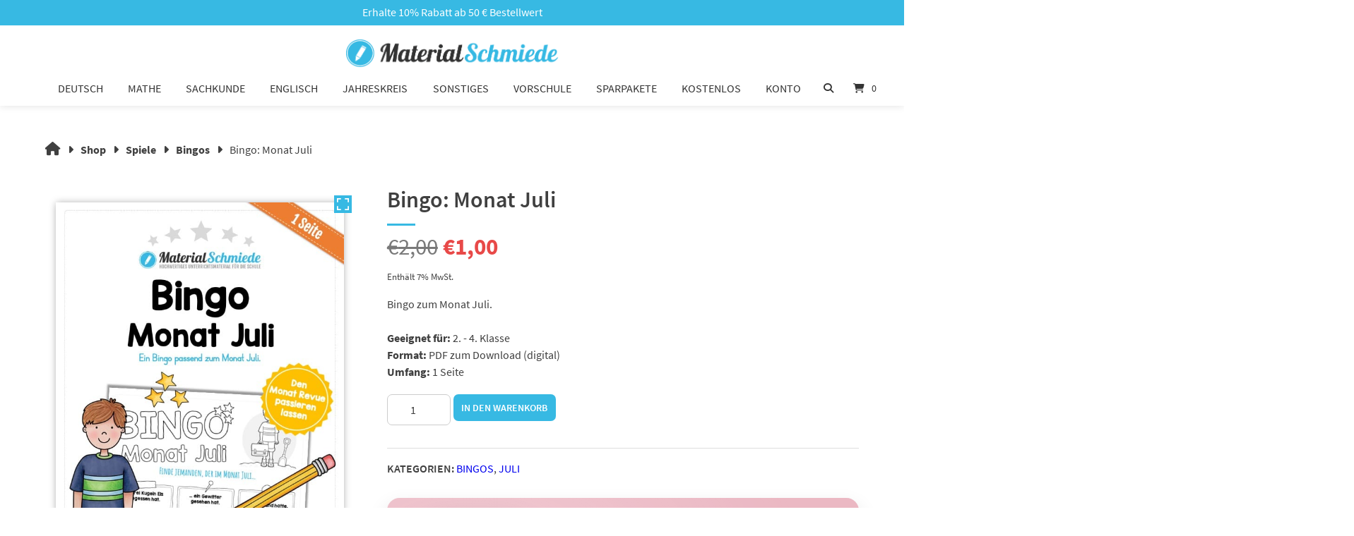

--- FILE ---
content_type: text/html; charset=UTF-8
request_url: https://www.material-schmiede.de/sachkunde/monate/juli/bingo-juli/
body_size: 66784
content:
<!doctype html>
<html lang="de">
<head>
	<meta charset="UTF-8">
	<meta name="viewport" content="width=device-width, initial-scale=1">
	<link rel="profile" href="https://gmpg.org/xfn/11">

	<meta name='robots' content='index, follow, max-image-preview:large, max-snippet:-1, max-video-preview:-1' />
<script>window._wca = window._wca || [];</script>

	<!-- This site is optimized with the Yoast SEO plugin v26.7 - https://yoast.com/wordpress/plugins/seo/ -->
	<title>Bingo: Monat Juli</title>
<style id="rocket-critical-css">:root{--animate-duration:1s;--animate-delay:1s;--animate-repeat:1}ul{box-sizing:border-box}:root{--wp-block-synced-color:#7a00df;--wp-block-synced-color--rgb:122,0,223;--wp-bound-block-color:var(--wp-block-synced-color);--wp-editor-canvas-background:#ddd;--wp-admin-theme-color:#007cba;--wp-admin-theme-color--rgb:0,124,186;--wp-admin-theme-color-darker-10:#006ba1;--wp-admin-theme-color-darker-10--rgb:0,107,160.5;--wp-admin-theme-color-darker-20:#005a87;--wp-admin-theme-color-darker-20--rgb:0,90,135;--wp-admin-border-width-focus:2px}:root{--wp--preset--font-size--normal:16px;--wp--preset--font-size--huge:42px}.screen-reader-text{border:0;clip-path:inset(50%);height:1px;margin:-1px;overflow:hidden;padding:0;position:absolute;width:1px;word-wrap:normal!important}.tpwpg-main *{box-sizing:border-box}.tpwpg-main{position:relative;font-size:2px;line-height:2px;padding:0!important;display:flow-root}.tpwpg-main .tpwpg-thumbnail{padding:2px}.tpwpg-big,.tpwpg-thumbnail{position:relative}.tpwpg-big img{width:100%}.tpwpg-big span{width:100%}.launchGallery{font-size:5px;position:absolute;top:34px;padding:0;right:4px;z-index:1}.launchGallery svg{width:25px;height:25px;padding:3px;background:#6f7173}.launchGallery svg g{fill:#fff}.tpslick-slider{position:relative;display:block;box-sizing:border-box;-webkit-touch-callout:none;-ms-touch-action:pan-y;touch-action:pan-y}.tpslick-list{position:relative;display:block;overflow:hidden;margin:0;padding:0}.tpslick-slider .tpslick-track,.tpslick-slider .tpslick-list{-webkit-transform:translate3d(0,0,0);-moz-transform:translate3d(0,0,0);-ms-transform:translate3d(0,0,0);-o-transform:translate3d(0,0,0);transform:translate3d(0,0,0)}.tpslick-track{position:relative;top:0;left:0;display:inline-block;margin-left:auto;margin-right:auto}.tpslick-track:before,.tpslick-track:after{display:table;content:''}.tpslick-track:after{clear:both}.tpslick-slide{display:none;float:left;height:100%;min-height:1px}.tpslick-slide img{background:#fff;display:block;border-radius:0}.tpslick-initialized .tpslick-slide{display:block}.tpslick-dotted.tpslick-slider{margin-bottom:30px}.tp-lightbox{position:fixed;top:0;left:0;width:100%;height:100%;z-index:9999;opacity:0}.tp-lightbox-overlay{position:absolute;top:0;left:0;width:100%;height:100%;background:rgba(0,0,0,0.9)}.tp-lightbox-container{position:relative;width:100%;height:100%;display:flex;align-items:center;justify-content:center}.tp-lightbox-content{position:relative;max-width:90%;max-height:90%;text-align:center}.tp-lightbox-image{max-width:100%;max-height:80vh;width:auto;height:auto;display:block;margin:0 auto;box-shadow:0 4px 20px rgba(0,0,0,0.5);opacity:1}.tp-lightbox-caption{color:#fff;font-size:16px;margin-top:15px;padding:0 20px;text-align:center;background:rgba(0,0,0,0.7);border-radius:4px;display:inline-block;max-width:100%;word-wrap:break-word}.tp-lightbox-close{position:absolute;top:20px;right:30px;background:none;border:none;color:#fff;font-size:40px;font-weight:bold;z-index:10001;width:50px;height:50px;display:flex;align-items:center;justify-content:center;border-radius:50%}.tp-lightbox-prev,.tp-lightbox-next{position:absolute;top:50%;transform:translateY(-50%);background:rgba(0,0,0,0.5);border:none;color:#fff;font-size:30px;font-weight:bold;width:60px;height:60px;display:flex;align-items:center;justify-content:center;border-radius:50%;z-index:10001}.tp-lightbox-prev{left:30px}.tp-lightbox-next{right:30px}.tp-lightbox-counter{position:absolute;bottom:30px;left:50%;transform:translateX(-50%);color:#fff;background:rgba(0,0,0,0.7);padding:8px 16px;border-radius:20px;font-size:14px;z-index:10001}@media (max-width:768px){.tp-lightbox-close{top:10px;right:15px;font-size:30px;width:40px;height:40px}.tp-lightbox-prev,.tp-lightbox-next{width:50px;height:50px;font-size:24px}.tp-lightbox-prev{left:15px}.tp-lightbox-next{right:15px}.tp-lightbox-content{max-width:95%;max-height:95%}.tp-lightbox-image{max-height:70vh}.tp-lightbox-caption{font-size:14px;margin-top:10px;padding:8px 15px}.tp-lightbox-counter{bottom:20px;font-size:12px;padding:6px 12px}}.tp-lightbox-image{opacity:0}.tp-lightbox *{box-sizing:border-box}button.pswp__button{box-shadow:none!important;background-image:url(https://www.material-schmiede.de/wp-content/plugins/woocommerce/assets/css/photoswipe/default-skin/default-skin.png)!important}button.pswp__button,button.pswp__button--arrow--left::before,button.pswp__button--arrow--right::before{background-color:transparent!important}button.pswp__button--arrow--left,button.pswp__button--arrow--right{background-image:none!important}.pswp{display:none;position:absolute;width:100%;height:100%;left:0;top:0;overflow:hidden;-ms-touch-action:none;touch-action:none;z-index:1500;-webkit-text-size-adjust:100%;-webkit-backface-visibility:hidden;outline:0}.pswp *{-webkit-box-sizing:border-box;box-sizing:border-box}.pswp__bg{position:absolute;left:0;top:0;width:100%;height:100%;background:#000;opacity:0;-webkit-transform:translateZ(0);transform:translateZ(0);-webkit-backface-visibility:hidden;will-change:opacity}.pswp__scroll-wrap{position:absolute;left:0;top:0;width:100%;height:100%;overflow:hidden}.pswp__container{-ms-touch-action:none;touch-action:none;position:absolute;left:0;right:0;top:0;bottom:0}.pswp__container{-webkit-touch-callout:none}.pswp__bg{will-change:opacity}.pswp__container{-webkit-backface-visibility:hidden}.pswp__item{position:absolute;left:0;right:0;top:0;bottom:0;overflow:hidden}.pswp__button{width:44px;height:44px;position:relative;background:0 0;overflow:visible;-webkit-appearance:none;display:block;border:0;padding:0;margin:0;float:left;opacity:.75;-webkit-box-shadow:none;box-shadow:none}.pswp__button::-moz-focus-inner{padding:0;border:0}.pswp__button,.pswp__button--arrow--left:before,.pswp__button--arrow--right:before{background:url(https://www.material-schmiede.de/wp-content/plugins/woocommerce/assets/css/photoswipe/default-skin/default-skin.png) 0 0 no-repeat;background-size:264px 88px;width:44px;height:44px}.pswp__button--close{background-position:0 -44px}.pswp__button--share{background-position:-44px -44px}.pswp__button--fs{display:none}.pswp__button--zoom{display:none;background-position:-88px 0}.pswp__button--arrow--left,.pswp__button--arrow--right{background:0 0;top:50%;margin-top:-50px;width:70px;height:100px;position:absolute}.pswp__button--arrow--left{left:0}.pswp__button--arrow--right{right:0}.pswp__button--arrow--left:before,.pswp__button--arrow--right:before{content:'';top:35px;background-color:rgba(0,0,0,.3);height:30px;width:32px;position:absolute}.pswp__button--arrow--left:before{left:6px;background-position:-138px -44px}.pswp__button--arrow--right:before{right:6px;background-position:-94px -44px}.pswp__share-modal{display:block;background:rgba(0,0,0,.5);width:100%;height:100%;top:0;left:0;padding:10px;position:absolute;z-index:1600;opacity:0;-webkit-backface-visibility:hidden;will-change:opacity}.pswp__share-modal--hidden{display:none}.pswp__share-tooltip{z-index:1620;position:absolute;background:#fff;top:56px;border-radius:2px;display:block;width:auto;right:44px;-webkit-box-shadow:0 2px 5px rgba(0,0,0,.25);box-shadow:0 2px 5px rgba(0,0,0,.25);-webkit-transform:translateY(6px);-ms-transform:translateY(6px);transform:translateY(6px);-webkit-backface-visibility:hidden;will-change:transform}.pswp__counter{position:relative;left:0;top:0;height:44px;font-size:13px;line-height:44px;color:#fff;opacity:.75;padding:0 10px;margin-inline-end:auto}.pswp__caption{position:absolute;left:0;bottom:0;width:100%;min-height:44px}.pswp__caption__center{text-align:left;max-width:420px;margin:0 auto;font-size:13px;padding:10px;line-height:20px;color:#ccc}.pswp__preloader{width:44px;height:44px;position:absolute;top:0;left:50%;margin-left:-22px;opacity:0;will-change:opacity;direction:ltr}.pswp__preloader__icn{width:20px;height:20px;margin:12px}@media screen and (max-width:1024px){.pswp__preloader{position:relative;left:auto;top:auto;margin:0;float:right}}.pswp__ui{-webkit-font-smoothing:auto;visibility:visible;opacity:1;z-index:1550}.pswp__top-bar{position:absolute;left:0;top:0;height:44px;width:100%;display:flex;justify-content:flex-end}.pswp__caption,.pswp__top-bar{-webkit-backface-visibility:hidden;will-change:opacity}.pswp__caption,.pswp__top-bar{background-color:rgba(0,0,0,.5)}.pswp__ui--hidden .pswp__button--arrow--left,.pswp__ui--hidden .pswp__button--arrow--right,.pswp__ui--hidden .pswp__caption,.pswp__ui--hidden .pswp__top-bar{opacity:.001}:root{--woocommerce:#720eec;--wc-green:#7ad03a;--wc-red:#a00;--wc-orange:#ffba00;--wc-blue:#2ea2cc;--wc-primary:#720eec;--wc-primary-text:#fcfbfe;--wc-secondary:#e9e6ed;--wc-secondary-text:#515151;--wc-highlight:#958e09;--wc-highligh-text:white;--wc-content-bg:#fff;--wc-subtext:#767676;--wc-form-border-color:rgba(32, 7, 7, 0.8);--wc-form-border-radius:4px;--wc-form-border-width:1px}.woocommerce img,.woocommerce-page img{height:auto;max-width:100%}.woocommerce #content div.product div.images,.woocommerce div.product div.images,.woocommerce-page #content div.product div.images,.woocommerce-page div.product div.images{float:left;width:48%}.woocommerce #content div.product div.summary,.woocommerce div.product div.summary,.woocommerce-page #content div.product div.summary,.woocommerce-page div.product div.summary{float:right;width:48%;clear:none}.woocommerce form .form-row::after,.woocommerce form .form-row::before,.woocommerce-page form .form-row::after,.woocommerce-page form .form-row::before{content:" ";display:table}.woocommerce form .form-row::after,.woocommerce-page form .form-row::after{clear:both}.woocommerce form .form-row label,.woocommerce-page form .form-row label{display:block}.woocommerce form .form-row .input-text,.woocommerce-page form .form-row .input-text{box-sizing:border-box;width:100%}.woocommerce form .form-row-wide,.woocommerce-page form .form-row-wide{clear:both}.woocommerce form .password-input,.woocommerce-page form .password-input{display:flex;flex-direction:column;justify-content:center;position:relative}.woocommerce form .password-input input[type=password],.woocommerce-page form .password-input input[type=password]{padding-right:2.5rem}.woocommerce form .password-input input::-ms-reveal,.woocommerce-page form .password-input input::-ms-reveal{display:none}.woocommerce form .show-password-input,.woocommerce-page form .show-password-input{background-color:transparent;border-radius:0;border:0;color:var(--wc-form-color-text,#000);font-size:inherit;line-height:inherit;margin:0;padding:0;position:absolute;right:.7em;text-decoration:none;top:50%;transform:translateY(-50%);-moz-osx-font-smoothing:inherit;-webkit-appearance:none;-webkit-font-smoothing:inherit}.woocommerce form .show-password-input::before,.woocommerce-page form .show-password-input::before{background-repeat:no-repeat;background-size:cover;background-image:url('data:image/svg+xml,');content:"";display:block;height:22px;width:22px}:root{--woocommerce:#720eec;--wc-green:#7ad03a;--wc-red:#a00;--wc-orange:#ffba00;--wc-blue:#2ea2cc;--wc-primary:#720eec;--wc-primary-text:#fcfbfe;--wc-secondary:#e9e6ed;--wc-secondary-text:#515151;--wc-highlight:#958e09;--wc-highligh-text:white;--wc-content-bg:#fff;--wc-subtext:#767676;--wc-form-border-color:rgba(32, 7, 7, 0.8);--wc-form-border-radius:4px;--wc-form-border-width:1px}.woocommerce form .form-row{padding:3px;margin:0 0 6px}.woocommerce form .form-row label{line-height:2}.woocommerce form .form-row label.inline{display:inline}.woocommerce form .form-row .input-text{font-family:inherit;font-weight:400;letter-spacing:normal;padding:.5em;display:block;background-color:var(--wc-form-color-background,#fff);border:var(--wc-form-border-width) solid var(--wc-form-border-color);border-radius:var(--wc-form-border-radius);color:var(--wc-form-color-text,#000);box-sizing:border-box;width:100%;margin:0;line-height:normal;height:auto}.woocommerce form .form-row .required{color:var(--wc-red);font-weight:700;border:0!important;text-decoration:none;visibility:hidden}.woocommerce form .form-row ::-webkit-input-placeholder{line-height:normal}.woocommerce form .form-row :-moz-placeholder{line-height:normal}.woocommerce form .form-row :-ms-input-placeholder{line-height:normal}.screen-reader-text{clip:rect(1px,1px,1px,1px);height:1px;overflow:hidden;position:absolute!important;width:1px;word-wrap:normal!important}.woocommerce .quantity .qty{width:3.631em;text-align:center}.woocommerce div.product{margin-bottom:0;position:relative}.woocommerce div.product .product_title{clear:none;margin-top:0;padding:0}.woocommerce div.product p.price ins{background:inherit;font-weight:700;display:inline-block}.woocommerce div.product p.price del{opacity:.7;display:inline-block}.woocommerce div.product div.images{margin-bottom:2em}.woocommerce div.product div.images img{display:block;width:100%;height:auto;box-shadow:none}.woocommerce div.product div.summary{margin-bottom:2em}.woocommerce div.product form.cart{margin-bottom:2em}.woocommerce div.product form.cart::after,.woocommerce div.product form.cart::before{content:" ";display:table}.woocommerce div.product form.cart::after{clear:both}.woocommerce div.product form.cart div.quantity{float:left;margin:0 4px 0 0}.woocommerce div.product form.cart .button{vertical-align:middle;float:left}.woocommerce span.onsale{min-height:3.236em;min-width:3.236em;padding:.202em;font-size:1em;font-weight:700;position:absolute;text-align:center;line-height:3.236;top:-.5em;left:-.5em;margin:0;border-radius:100%;background-color:#958e09;color:#fff;font-size:.857em;z-index:9}.woocommerce ul.products li.product .onsale{top:0;right:0;left:auto;margin:-.5em -.5em 0 0}.woocommerce ul.products li.product a{text-decoration:none}.woocommerce ul.products li.product .button{display:inline-block;margin-top:1em}.woocommerce .cart .button{float:none}.woocommerce form.login,.woocommerce form.register{border:1px solid #cfc8d8;padding:20px;margin:2em 0;text-align:left;border-radius:5px}.woocommerce .woocommerce-form-login .woocommerce-form-login__submit{float:left;margin-right:1em}html{font-family:sans-serif;-webkit-text-size-adjust:100%;-ms-text-size-adjust:100%}body{margin:0}header,main,nav,section{display:block}main{float:left;width:100%}a{background-color:#fff0}#atomion-breadcrumbs a{color:#404040}h1{font-size:2em;margin:.67em 0}img{border:0}svg:not(:root){overflow:hidden}hr{box-sizing:content-box;height:0}button,input{color:inherit;font:inherit;margin:0}button{overflow:visible}button{text-transform:none}button,input[type="submit"]{-webkit-appearance:button}button::-moz-focus-inner,input::-moz-focus-inner{border:0;padding:0}input{line-height:normal}input[type="number"]::-webkit-inner-spin-button,input[type="number"]::-webkit-outer-spin-button{height:auto}input[type="search"]::-webkit-search-cancel-button,input[type="search"]::-webkit-search-decoration{-webkit-appearance:none}.site-content:before,.site-content:after{content:"";display:table;table-layout:fixed}.site-content:after{clear:both}body,button{color:#404040;font-size:16px;font-size:1rem;line-height:1.5;overflow-x:hidden}h1,h2{clear:both}h1.entry-title{font-weight:600}h1:not([class^="uagb"]):after,h2:not([class^="uagb"]):after{content:'';display:block;width:40px;height:3px;margin-top:18px}main h1{font-size:28px}p{margin-bottom:1.5em;font-size:1em}i{font-style:italic}ins{text-decoration:none}@media (max-width:480px){body,button{font-size:.875rem}main h1{font-size:28px}}html{box-sizing:border-box}*,*:before,*:after{box-sizing:inherit}hr{background-color:#ccc;border:0;height:1px;margin-bottom:1.5em}ul{margin:0;padding:0}ul{list-style:disc}img{height:auto;max-width:100%}.flex{-js-display:flex;display:-ms-flexbox;display:flex;-ms-flex-flow:row wrap;flex-flow:row wrap}.col-1-3{width:33%;flex-basis:33%}@media (max-width:768px){.col-1-3{width:50%;flex-basis:50%}.tab-4-4{width:100%;flex-basis:100%}}@media (max-width:480px){.col-1-3{width:100%;flex-basis:100%}}button,input[type="submit"]{border:1px solid;border-color:#ccc #ccc #bbb;border-radius:3px;background:#e6e6e6;color:rgb(0 0 0 / .8);font-size:12px;font-size:.75rem;line-height:1;padding:.6em 1em .4em;width:auto}input[type="text"],input[type="email"],input[type="password"],input[type="search"],input[type="number"]{border:1px solid #ccc;border-radius:3px;padding:3px}input[type="text"],input[type="email"],input[type="number"],input[type="search"],input[type="password"]{padding:12px;border:3px solid #DDD;border-radius:0}a{text-decoration:none}#content{margin:0 auto}.flex-right{margin-left:auto}.left{text-align:left}.center{text-align:center}.right{text-align:right}@media (max-width:768px){#content{margin:initial}}span.atomion-checkbox-style{display:inline-block;width:18px;height:18px;position:relative;top:4px;border:3px solid #DDD;background:#fff;visibility:visible;margin-right:10px}span.atomion-checkbox-style input[type='checkbox']{-webkit-appearance:none;-moz-appearance:none;appearance:none;background:#fff0;position:relative;margin:0;padding:0;width:100%;height:100%;float:left;border:none;opacity:0}#top-bar{float:left;width:100%}#top-bar.content-width{padding:0 5%}#top-bar .inner{display:flex;align-items:center;justify-content:space-between;flex-wrap:wrap;width:100%;float:left;padding:.2em 1em}#top-bar.content-width .inner{max-width:1200px;margin:0 auto;float:none;padding:.2em 0}#top-bar.content-width .inner .top-bar-content:first-child{padding-left:0}#top-bar.content-width .inner .top-bar-content:last-child{padding-right:0}#top-bar .inner>*{margin:.2em 0}#top-bar .top-bar-content{float:left;padding:0 1em}@media screen and (max-width:768px){#top-bar .inner .top-bar-content.tab-4-4{padding-left:0;padding-right:0;text-align:center}}@media screen and (max-width:480px){#top-bar .top-bar-content{text-align:center}#top-bar.content-width .inner .top-bar-content{padding-left:0;padding-right:0}}header{position:relative}#header{z-index:999}#header #masthead.has-shadow{box-shadow:0 1px 10px rgb(0 0 0 / .1)}.main-navigation{clear:both;display:flex;float:left;width:100%}.main-navigation ul{display:block;list-style:none;margin:0;padding-left:0}.main-navigation ul ul{float:left;position:absolute;top:100%;left:-999em;z-index:99999}.main-navigation ul ul ul{left:-999em;top:0}.main-navigation ul ul a{width:200px}.main-navigation li{float:left}#masthead{width:100%}#masthead.content-width{padding:0 5%}#masthead.content-width #desktop-navigation{max-width:1200px;margin:0 auto}#header #masthead #desktop-navigation .main-nav-item [id*="primary-menu"]{display:flex;align-items:center;height:100%}#masthead.content-width #mobile-navigation button.menu-toggle{padding-left:0}#masthead .main-navigation [id*="primary-menu"]>li>a{display:flex;align-items:center;height:100%;font-weight:500}.main-navigation a,.main-navigation button{font-size:14px;display:block;text-decoration:none;text-transform:uppercase;position:relative}.main-navigation button{background-color:#fff0;border:unset}[id*="primary-menu"].menu>li{display:flex;align-items:center;list-style:none;padding:0 .6em}.nav-spacing-medium [id*="primary-menu"].menu>li{margin:0 .5em}.nav-hover-1 [id*="primary-menu"].menu>li>a:after{position:absolute;bottom:0;left:0;width:100%;height:5px;content:'';opacity:0;-webkit-transform:translateX(-100px);-moz-transform:translateX(-100px);transform:translateX(-100px)}#desktop-navigation [id*="primary-menu"]>li{position:relative}#masthead #desktop-navigation [id*="primary-menu"].menu>li:last-child{margin-right:1.7em}#masthead .header-inner{-ms-flex-align:center;align-items:center;-ms-flex-pack:justify;justify-content:space-between;width:100%}#masthead #desktop-navigation .header-element{float:left}.header-main #desktop-navigation .main-nav-item{margin-top:0}#masthead .logo-item.header-element,#masthead .main-nav-item.header-element{border-left:0}#masthead #desktop-navigation>*:first-child{padding-left:2em}#masthead.content-width #desktop-navigation>*:first-child{padding-left:0}#header #masthead .logo-item{box-sizing:unset;max-height:100%}#masthead.header-main .logo-item a{display:flex;align-items:center}#masthead.header-main .logo-item a:after{display:none}#masthead .cart-item a.header-cart-link,#masthead .search-item button{padding:0 2em;display:flex;align-items:center;text-decoration:none}#header #masthead.logo-top-nav #desktop-navigation .logo-item{width:100%;padding:0}#header #masthead.logo-top-nav #desktop-navigation .logo-item a{justify-content:center;height:auto;box-sizing:border-box}#header #masthead.logo-top-nav #desktop-navigation .main-nav-item{width:100%}#header #masthead.logo-top-nav #desktop-navigation .logo-top-nav-wrapper{width:100%;display:flex;justify-content:space-between}#header #masthead.logo-top-nav #desktop-navigation [id*="primary-menu"].menu>li:last-child{margin-right:.5em}#header #masthead.logo-top-nav #desktop-navigation .logo-top-nav-left,#header #masthead.logo-top-nav #desktop-navigation .logo-top-nav-right{width:25%}#header #masthead.logo-top-nav #desktop-navigation .logo-top-nav-right{display:flex;justify-content:flex-end}#header #masthead.logo-top-nav #desktop-navigation .cart-item{border:none}#header #masthead.logo-top-nav #desktop-navigation .cart-item>a.header-cart-link,#header #masthead.logo-top-nav #desktop-navigation .search-item>button{padding:0 1em}#desktop-navigation button.toggle{display:none}#desktop-navigation [id*="primary-menu"] li .sub-menu-wrap ul{display:flex;flex-flow:wrap;justify-content:space-between;margin:0 auto;padding:3em 3em 4em}#masthead .sub-menu-wrap.menu-level-0{width:calc(100vw - 80px);position:absolute;left:0;right:0;margin:0 auto;height:auto;z-index:-1}#masthead #mobile-navigation .sub-menu-wrap.menu-level-0{display:none}#masthead .sub-menu li{margin:.3em 0;font-weight:400}#masthead .sub-menu li a{text-transform:none}#masthead .sub-menu-wrap.menu-level-0>.sub-menu>li.menu-item-has-children>a{font-size:1em;text-transform:uppercase;font-weight:700}#masthead .sub-menu-wrap.menu-level-0>.sub-menu>li.menu-item-has-children:not(.atomion-megamenu-img-element)>a{font-size:1em}#masthead .sub-menu-wrap.menu-level-0>.sub-menu>li.menu-item-has-children>a:after{content:'';display:block;width:20px;height:3px;margin-top:.4em}[id*="primary-menu"] li .menu-level-0 li a:after{width:20px}[id*="primary-menu"] li .menu-level-1 li a:after{display:none}#masthead .menu-level-1 ul.sub-menu{flex-flow:column!important;position:relative;padding:0!important}#desktop-navigation .sub-menu .menu-level-1{margin-top:15px}#desktop-navigation .search-item.search-dropdown form{float:right;width:100%}#desktop-navigation [id*="primary-menu"] .atomion-simple-menu li .menu-level-1,#desktop-navigation [id*="primary-menu"] .atomion-simple-menu li a:after{display:none}#desktop-navigation [id*="primary-menu"] .atomion-simple-menu .menu-item{margin:0;width:100%}#desktop-navigation [id*="primary-menu"] .atomion-simple-menu .menu-item-has-children,#mobile-navigation [id*="primary-menu"] .atomion-simple-menu .menu-item-has-children{position:relative}#header #desktop-navigation [id*="primary-menu"] .atomion-simple-menu .menu-item-has-children>a:after{content:'\f105';position:absolute;height:auto;width:auto;background:0 0;right:1rem;top:11px;margin-top:0;font-family:Font Awesome\ 6 Free;font-weight:900;-moz-osx-font-smoothing:grayscale;-webkit-font-smoothing:antialiased;display:inline-block;font-style:normal;font-variant:normal;text-rendering:auto;line-height:1}#header #desktop-navigation [id*="primary-menu"] .atomion-simple-menu li a{width:100%;font-size:.9em;font-weight:400;text-transform:none;padding:.5em 2.5em .5em 2em}#mobile-navigation [id*="primary-menu"] .atomion-simple-menu{display:none}#mobile-navigation .main-nav-item [id*="primary-menu"] .atomion-simple-menu.menu-level-0 li,#mobile-navigation .main-nav-item [id*="primary-menu"] .atomion-simple-menu.menu-level-0 li.menu-item-has-children{margin-bottom:0;margin:.3rem 0}#mobile-navigation .main-nav-item [id*="primary-menu"] .atomion-simple-menu.menu-level-1 .sub-menu{margin-top:.5rem}#mobile-navigation .main-nav-item [id*="primary-menu"] .atomion-simple-menu.menu-level-0 li.menu-item-has-children>.sub-menu-wrap{padding-left:1em;margin-top:0}#mobile-navigation [id*="primary-menu"] .atomion-simple-menu li a{width:100%;font-weight:400;text-transform:none}#mobile-navigation [id*="primary-menu"].atomion-simple-menu-wrapper button.toggle{top:-5px}#mobile-navigation [id*="primary-menu"] .atomion-simple-menu button.toggle{right:-2rem}#mobile-navigation [id*="primary-menu"] .atomion-simple-menu.menu-level-0 li a::after{display:none!important}#header .sticky-logo{display:none}.menu-toggle{display:block}@media (hover:hover) and (pointer:fine),(min-width:1001px){#desktop-navigation{display:flex}}@media (hover:none) and (pointer:coarse) and (max-width:1000px){#desktop-navigation{display:none}#masthead{padding:0 5%}}@media (max-width:1000px){#desktop-navigation{display:none}}@media all and (-ms-high-contrast:none),(-ms-high-contrast:active){#mobile-navigation{display:none}}@media (hover:hover) and (pointer:fine),(min-width:1001px){#mobile-navigation{display:none}}@media (hover:none) and (pointer:coarse) and (max-width:1000px){#mobile-navigation{display:flex}#masthead{padding:0 5%}}@media (max-width:1000px){#mobile-navigation{display:flex}#masthead{padding:0 5%}}#mobile-navigation.header-inner{position:relative;padding:0}#mobile-navigation button.menu-toggle{background:#fff0;border:0;padding-left:0;padding-right:0;width:20%;max-width:90px;text-align:left;overflow:hidden}#mobile-navigation .line{fill:none;stroke:#000;stroke-width:5.5;stroke-linecap:round}#mobile-navigation .ham1 .top{stroke-dasharray:40 139}#mobile-navigation .ham1 .bottom{stroke-dasharray:40 180}#mobile-navigation #mobile-nav-action-bar{margin:0;display:flex;flex-wrap:wrap;padding:0 1em}#mobile-navigation #mobile-nav-action-bar button{background-color:#fff0;border:unset}#mobile-navigation #mobile-nav-action-bar .header-element>button{height:40px}#mobile-navigation .header-element.search-item{order:1}#mobile-navigation .main-nav-item{display:none;width:100vw;margin-left:-5.5%;position:absolute;overflow-y:scroll;padding:2em 0;left:0;background:#fff;z-index:-1;box-shadow:0 14px 20px 0 rgb(128 128 128 / .5)}#mobile-navigation #mobile-site-navigation{margin-bottom:2em}#mobile-navigation hr{margin-bottom:1em;float:left;width:100%}#mobile-navigation .main-nav-item .menu-main-menu-container{width:100%}#mobile-navigation .cart-item a.header-cart-link{padding:0;justify-content:flex-end}#mobile-navigation .main-nav-item [id*="primary-menu"]{display:block;width:100vw}#header #mobile-navigation .main-nav-item [id*="primary-menu"]>li{width:auto;display:none;flex-wrap:wrap;justify-content:left;position:relative;font-size:1.5em;padding:0;float:none;border-color:#fff0;margin:1em 0}#mobile-navigation .sub-menu li{margin:.1em 0}#header #mobile-navigation .main-nav-item [id*="primary-menu"]>li>a{margin-left:2em;font-size:.65em;width:max-content;width:-moz-max-content;height:auto}#mobile-navigation .main-nav-item [id*="primary-menu"] li .menu-level-0 li a::after{display:none}.nav-hover-1 #mobile-navigation .main-nav-item [id*="primary-menu"].menu>li>a:after{bottom:-10px;height:3px}#mobile-navigation .sub-menu-wrap.menu-level-0>.sub-menu>li.menu-item-has-children:not(.atomion-megamenu-img-element)>a{font-size:.85rem}#mobile-navigation .sub-menu-wrap.menu-level-0>.sub-menu>li.menu-item-has-children:not(.atomion-megamenu-img-element)>a{font-size:.85rem}#mobile-navigation button.toggle{transform:rotate(0deg);border:0;background:#fff0;padding:6px 1em;font-size:.8em;position:absolute;right:0;top:0}#mobile-navigation .main-nav-item .sub-menu-wrap.menu-level-0{position:relative;top:unset;width:100%;box-shadow:none;padding:0 1.5em;margin-top:1em;z-index:99}#mobile-navigation [id*="primary-menu"] li .sub-menu-wrap ul{display:flex;flex-flow:wrap;justify-content:space-around;position:relative;float:none;top:0;right:0;left:0;width:100%;margin:0 auto;padding:3em 0 4em;justify-content:space-between;padding:1em 0}#mobile-navigation [id*="primary-menu"] li .atomion-simple-menu.sub-menu-wrap ul li{width:100%}#mobile-navigation .header-element{float:left}#mobile-navigation .logo-item{max-width:55%;width:100%}#masthead #mobile-navigation .logo-item img{width:auto;margin:0 auto;box-sizing:border-box}#mobile-navigation .cart-item{width:20%;max-width:90px}#mobile-navigation .cart-item>a{width:100%;justify-content:center}#masthead #mobile-navigation .cart-item .atomion-mini-cart-widget{width:100vw;display:none;height:100vh}#mobile-navigation .atomion-mini-cart-widget:after{content:'';display:block;width:100%}#mobile-navigation .search-item.search-dropdown{display:flex;justify-content:center;max-width:100%;flex-basis:100%}#mobile-navigation .search-item.search-dropdown .search-link{display:none}#mobile-navigation .search-dropdown.wrapper{display:block;position:relative;max-width:100%;float:left;margin:1em 0;padding:0 1.8em}#mobile-navigation .main-nav-item [id*="primary-menu"] li.menu-item-has-children{margin-bottom:1em}@media (max-width:480px){#mobile-navigation .sub-menu li{flex-basis:100%}#mobile-navigation .sub-menu li a{width:100%}}header #mobile-navigation .main-nav-item,header #mobile-navigation .mobile-cart .atomion-mini-cart-widget{z-index:9999999}header #desktop-navigation .atomion-simple-menu.sub-menu-wrap,header #desktop-navigation .desktop-cart .atomion-mini-cart-widget{z-index:9999999!important}.screen-reader-text{border:0;clip:rect(1px,1px,1px,1px);clip-path:inset(50%);height:1px;margin:-1px;overflow:hidden;padding:0;position:absolute!important;width:1px;word-wrap:normal!important}#atomion-breadcrumbs{list-style:none;overflow:hidden}#atomion-breadcrumbs.breadcrumb-size-medium{margin:3rem auto}#atomion-breadcrumbs li{display:inline-block;vertical-align:middle;margin-right:10px}#atomion-breadcrumbs li a{font-weight:700;text-decoration:none}#atomion-breadcrumbs li a i{font-size:120%}@media (max-width:480px){#atomion-breadcrumbs.breadcrumb-size-medium{margin:1.5rem auto}}#content{max-width:calc(1200px + 10%);padding:0 5%}.sticky{display:block;opacity:1}.entry-summary{margin:1.5em 0 0}#atomion-reading-progress{position:fixed;top:0;width:100%;height:3px;margin:0;left:0;z-index:99999}#atomion-reading-progress .bar{height:3px;position:fixed}.search-item{position:relative;z-index:99}.search-dropdown.wrapper{display:none;position:absolute;right:0}.atomion-searchform input{float:left;height:50px}.atomion-searchfield:-ms-input-placeholder{text-transform:uppercase;font-weight:300}.atomion-searchfield::-ms-input-placeholder{text-transform:uppercase;font-weight:300}.atomion-searchform .atomion-searchfield{border-right:0}#mobile-navigation .atomion-searchfield{width:calc(100% - 50px)}.atomion-searchform .atomion-searchicon{position:relative;width:50px;height:50px;float:left;text-align:center;padding:14px;font-size:1rem;color:#fff;border:3px solid}.atomion-searchform .atomion-searchsubmit{position:absolute;width:50px;height:50px;top:-3px;right:-3px;background:#fff0;border:0!important}.woocommerce div.product p.price{color:#404040;font-size:2.05em;margin-bottom:5px;margin-top:0}.woocommerce div.product{position:unset}.woocommerce .button,.woocommerce a.button,.woocommerce button.button,input[type="submit"],.atomion-account .button{color:#fff;text-transform:uppercase;border-radius:0;font-size:.9em;font-weight:600;padding:.8em;-webkit-font-smoothing:unset;text-decoration:none}.woocommerce span.onsale{border-radius:0;padding:11px 10px;line-height:1;min-height:0;margin:1.5em 0em 0 1.5em;text-transform:uppercase}.woocommerce .quantity .qty{width:100%;max-width:90px;height:44px}@media (max-width:768px){.woocommerce .quantity .qty{max-width:50px}}@media (max-width:480px){.woocommerce .quantity .qty{height:39px}}.woocommerce-notices-wrapper{width:100%}#masthead #desktop-navigation .cart-item{display:flex;align-items:center;position:relative;border-left:1px solid #ddd;border-right:1px solid #ddd}#masthead .cart-item .cart-status{display:none}#masthead .cart-item p.woocommerce-mini-cart__empty-message{padding:.8em 1.9em}#masthead .cart-item .atomion-mini-cart-widget{display:none;z-index:-1;position:absolute;overflow:auto;right:0;width:455px;max-height:85vh;box-shadow:0 1px 2px 1px rgb(0 0 0 / .1803921568627451)}#masthead #mobile-navigation .cart-item .atomion-mini-cart-widget{right:-5.5%}.header-cart-link .cart-icon{margin-right:10px}.woocommerce form .form-row{padding:3px 0;margin:0 0 17px}.button.product_type_simple.add_to_cart_button.ajax_add_to_cart{position:absolute;bottom:0;width:100%;padding:10px 0;background:#000;color:#fff;font-weight:900;line-height:1.5;border:none;text-transform:uppercase;z-index:10}.product-image-wrapper .atomion-product-lupe{bottom:40%!important;max-width:30%;z-index:10;margin-left:auto;margin-right:auto;left:0;right:0;color:black!important;background:transparent!important;font-size:1.6em}.product-image-wrapper .atomion-product-lupe i{color:#000;font-size:2em}.woocommerce ul.products li.product .product-image-wrapper a.add_to_cart_button{overflow:hidden;z-index:99;animation:atomionButtonSlideUp .5s}.woocommerce ul.products li.product .product-image-wrapper a.add_to_cart_button:before{content:""!important;position:absolute;background:#fff;margin-right:0;opacity:.2;bottom:0;left:0;right:100%;top:0;z-index:-1}@keyframes atomionButtonSlideUp{0%{bottom:-45px}100%{bottom:0}}.woocommerce ul.products li.product .product-image-wrapper a:not(.atomion-product-image){display:none;position:absolute;bottom:0;width:100%;padding:10px 0;background:#000;color:#fff;font-weight:900;line-height:1.5;border:none;text-transform:uppercase}.woocommerce div.product p.price ins{color:#E84948}.woocommerce ul.products li.product .onsale{border-radius:0;padding:11px 10px;line-height:1;min-height:0;margin:1em 1em 0 0;text-transform:uppercase}.product_meta span,.product_meta a{text-transform:uppercase;text-decoration:none}.product_meta>span{display:block}.product_meta>span .meta-topic{font-weight:600}.woocommerce-de_price_taxrate{display:inline-block!important}.woocommerce div.product div.summary{margin-top:-5px}#atomion-summary-wrapper{position:relative}.woocommerce div.product .product_title{font-size:2em;font-weight:600;margin-bottom:5px;line-height:1}.product_meta{border-top:1px solid #ddd;margin-top:1em;padding-top:1em;padding-bottom:1em}section.related:before{content:'';width:100%;height:1px;background:#ccc;display:block;width:100vw;margin-top:-1px;margin-left:calc(50% - 0px);transform:translateX(-50%)}section.related{clear:both;position:relative}#atomion-account-modal .atomion-account{box-shadow:none;padding:0}#atomion-account-modal .modal-content{display:flex;flex-wrap:wrap;max-width:600px}#atomion-account-modal .modal-content .woocommerce-notices-wrapper{float:left}#atomion-account-modal .atomion-account-logo{margin:0 auto 2.5em}#atomion-account-modal p.woocommerce-form-row{clear:both;float:left;width:100%;margin:.5em 0;padding:3px 0}#atomion-account-modal .woocommerce-form__label-for-checkbox{line-height:1.5}#atomion-account-modal input{width:100%}.modal{display:none;position:fixed;z-index:999;left:0;top:0;width:100%;height:100%;overflow:auto;background-color:#000;background-color:rgb(0 0 0 / .4)}.modal-content{background-color:#fefefe;padding:20px;border:1px solid #888;width:80%;max-height:95vh;overflow:auto}.close{color:#aaa;float:right;font-size:28px;font-weight:700;padding:0 5px;border:none;background:none}@media screen and (max-width:480px){.modal-content{width:100%;max-height:100vh;padding:15px;height:100%;border:0}.modal-content .atomion-account-page #atomion-login-account,.modal-content .atomion-account-page #atomion-new-account{padding:0 1rem}}.atomion-account{padding:25px 50px;box-shadow:0 0 40px 5px #2b2b2b;float:left;width:100%}.atomion-account .button{display:block;margin:20px auto}#atomion-new-account{display:none}.atomion-account h2,.atomion-account-page h2{text-align:center;text-transform:uppercase;font-weight:400}.atomion-account h2:after,.atomion-account-page h2:after{display:none}.atomion-account-logo{max-width:280px;margin:3.5em auto 2.5em;text-align:center}.atomion-account input,.atomion-account-page input{padding:1em 1em 1em 3em;text-align:left}.woocommerce .atomion-account-page form .form-row .input-text{display:inherit;padding:1em 1em 1em 3em;border:3px solid #ddd;border-radius:0}.atomion-account form,.atomion-account-page form{border:0!important;margin:2em 0;text-align:left;border-radius:0}#atomion-login-account input::-webkit-input-placeholder,#atomion-new-account input::-webkit-input-placeholder{text-transform:uppercase}#atomion-login-account input::-moz-placeholder,#atomion-new-account input::-moz-placeholder{text-transform:uppercase}#atomion-login-account input:-ms-input-placeholder,#atomion-new-account input:-ms-input-placeholder{text-transform:uppercase}#atomion-login-account input:-moz-placeholder,#atomion-new-account input:-moz-placeholder{text-transform:uppercase}.atomion-lost-password{float:left;width:50%;display:block;margin:0;max-height:30px}.atomion-lost-password a{text-transform:uppercase;font-size:.8em}.atomion-remind-me{float:right;width:50%;display:block;text-align:right;text-transform:uppercase;font-size:.8em;margin:0}.woocommerce form.login,.woocommerce form.register{padding:0}#atomion-register-toggle,#atomion-login-toggle,.atomion-register-account{text-align:center;display:block!important;text-transform:uppercase;text-decoration:none;font-weight:600;padding:0;font-weight:700;border:unset;background:inherit;line-height:inherit;font-size:inherit;margin:0 auto}.fa-wrapper-account{position:relative}.fa-wrapper-account:before{font-family:'Font Awesome\ 6 Free';content:"\f007";position:absolute;left:13px;bottom:calc(-20%);font-size:1.2em;color:#bbb;font-weight:900}.fa-wrapper-lock{position:relative;display:block}.fa-wrapper-lock .show-password-input{top:1.15em!important}.fa-wrapper-lock:before{font-family:'Font Awesome\ 6 Free';content:"\f023";position:absolute;left:13px;top:.75em;font-size:1.2em;color:#bbb;font-weight:900;z-index:1}.atomion-account-page{padding:25px 50px;float:left;width:100%}.atomion-account-page form{margin:0!important}.atomion-account-page .button{display:block!important;margin:20px auto!important}.atomion-account-page #atomion-login-account,.atomion-account-page #atomion-new-account{padding:0 25px 25px;max-width:555px;margin:0 auto}.atomion-account-page .button.woocommerce-form-login__submit{float:unset}.atomion-account-page .inner-form{float:left;width:100%;min-height:195px}.woocommerce .atomion-account-page form .form-row{margin:0 0 .5em}.woocommerce-Input--text{border:3px solid #DDD}.atomion-account-page form a.wgm-privacy{text-decoration:underline}#atomion-account-modal label.woocommerce-form__label-for-checkbox input:before{top:4px}@media (max-width:1000px){.atomion-account-page{padding:0}}@media (max-width:600px){.atomion-account-page #atomion-login-account,.atomion-account-page #atomion-new-account{width:100%;margin-bottom:2em;min-height:0!important}}.woocommerce-de_price_taxrate{font-size:.8em}.german-market-summary-gpsr{font-size:small}.screen-reader-text{clip:rect(1px,1px,1px,1px);word-wrap:normal!important;border:0;clip-path:inset(50%);height:1px;margin:-1px;overflow:hidden;overflow-wrap:normal!important;padding:0;position:absolute!important;width:1px}</style>
	<meta name="description" content="Auf diesem Arbeitsblatt sollen die Schüler ein Bingo zum Monat Juli auf spielerische Art und Weise ausfüllen. Jetzt downloaden!" />
	<link rel="canonical" href="https://www.material-schmiede.de/sachkunde/monate/juli/bingo-juli/" />
	<meta property="og:locale" content="de_DE" />
	<meta property="og:type" content="article" />
	<meta property="og:title" content="Bingo: Monat Juli" />
	<meta property="og:description" content="Auf diesem Arbeitsblatt sollen die Schüler ein Bingo zum Monat Juli auf spielerische Art und Weise ausfüllen. Jetzt downloaden!" />
	<meta property="og:url" content="https://www.material-schmiede.de/sachkunde/monate/juli/bingo-juli/" />
	<meta property="og:site_name" content="MaterialSchmiede" />
	<meta property="article:modified_time" content="2026-01-13T12:55:00+00:00" />
	<meta property="og:image" content="https://www.material-schmiede.de/wp-content/uploads/bilder/sachkunde/kalender/monate/juli/materialschmiede-sachkunde-kalender-monate-juli-bingo-deckblatt.jpeg" />
	<meta property="og:image:width" content="620" />
	<meta property="og:image:height" content="876" />
	<meta property="og:image:type" content="image/jpeg" />
	<meta name="twitter:card" content="summary_large_image" />
	<meta name="twitter:label1" content="Geschätzte Lesezeit" />
	<meta name="twitter:data1" content="1 Minute" />
	<script type="application/ld+json" class="yoast-schema-graph">{"@context":"https://schema.org","@graph":[{"@type":"WebPage","@id":"https://www.material-schmiede.de/sachkunde/monate/juli/bingo-juli/","url":"https://www.material-schmiede.de/sachkunde/monate/juli/bingo-juli/","name":"Bingo: Monat Juli","isPartOf":{"@id":"https://www.material-schmiede.de/#website"},"primaryImageOfPage":{"@id":"https://www.material-schmiede.de/sachkunde/monate/juli/bingo-juli/#primaryimage"},"image":{"@id":"https://www.material-schmiede.de/sachkunde/monate/juli/bingo-juli/#primaryimage"},"thumbnailUrl":"https://www.material-schmiede.de/wp-content/uploads/bilder/sachkunde/kalender/monate/juli/materialschmiede-sachkunde-kalender-monate-juli-bingo-deckblatt.jpeg","datePublished":"2020-01-02T14:42:26+00:00","dateModified":"2026-01-13T12:55:00+00:00","description":"Auf diesem Arbeitsblatt sollen die Schüler ein Bingo zum Monat Juli auf spielerische Art und Weise ausfüllen. Jetzt downloaden!","breadcrumb":{"@id":"https://www.material-schmiede.de/sachkunde/monate/juli/bingo-juli/#breadcrumb"},"inLanguage":"de","potentialAction":[{"@type":"ReadAction","target":["https://www.material-schmiede.de/sachkunde/monate/juli/bingo-juli/"]}]},{"@type":"ImageObject","inLanguage":"de","@id":"https://www.material-schmiede.de/sachkunde/monate/juli/bingo-juli/#primaryimage","url":"https://www.material-schmiede.de/wp-content/uploads/bilder/sachkunde/kalender/monate/juli/materialschmiede-sachkunde-kalender-monate-juli-bingo-deckblatt.jpeg","contentUrl":"https://www.material-schmiede.de/wp-content/uploads/bilder/sachkunde/kalender/monate/juli/materialschmiede-sachkunde-kalender-monate-juli-bingo-deckblatt.jpeg","width":620,"height":876,"caption":"Bingo: Monat Juli"},{"@type":"BreadcrumbList","@id":"https://www.material-schmiede.de/sachkunde/monate/juli/bingo-juli/#breadcrumb","itemListElement":[{"@type":"ListItem","position":1,"name":"Startseite","item":"https://www.material-schmiede.de/"},{"@type":"ListItem","position":2,"name":"Shop","item":"https://www.material-schmiede.de/shop/"},{"@type":"ListItem","position":3,"name":"Bingo: Monat Juli"}]},{"@type":"WebSite","@id":"https://www.material-schmiede.de/#website","url":"https://www.material-schmiede.de/","name":"MaterialSchmiede","description":"","potentialAction":[{"@type":"SearchAction","target":{"@type":"EntryPoint","urlTemplate":"https://www.material-schmiede.de/?s={search_term_string}"},"query-input":{"@type":"PropertyValueSpecification","valueRequired":true,"valueName":"search_term_string"}}],"inLanguage":"de"}]}</script>
	<!-- / Yoast SEO plugin. -->


<link rel='dns-prefetch' href='//www.googletagmanager.com' />
<link rel='dns-prefetch' href='//stats.wp.com' />
<link rel="alternate" type="application/rss+xml" title="MaterialSchmiede &raquo; Feed" href="https://www.material-schmiede.de/feed/" />
<link rel="alternate" type="application/rss+xml" title="MaterialSchmiede &raquo; Kommentar-Feed" href="https://www.material-schmiede.de/comments/feed/" />
<script consent-skip-blocker="1" data-skip-lazy-load="js-extra"  data-cfasync="false">
(function(w,d){w[d]=w[d]||[];w.gtag=function(){w[d].push(arguments)}})(window,"dataLayer");
</script><script consent-skip-blocker="1" data-skip-lazy-load="js-extra"  data-cfasync="false">
(function(w,d){w[d]=w[d]||[];w.gtag=function(){w[d].push(arguments)}})(window,"dataLayer");
</script><script consent-skip-blocker="1" data-skip-lazy-load="js-extra"  data-cfasync="false">window.gtag && (()=>{gtag('set', 'url_passthrough', false);
gtag('set', 'ads_data_redaction', true);
for (const d of [{"ad_storage":"denied","ad_user_data":"denied","ad_personalization":"denied","analytics_storage":"denied","functionality_storage":"denied","personalization_storage":"denied","security_storage":"denied","wait_for_update":1000}]) {
	gtag('consent', 'default', d);
}})()</script><style>[consent-id]:not(.rcb-content-blocker):not([consent-transaction-complete]):not([consent-visual-use-parent^="children:"]):not([consent-confirm]){opacity:0!important;}
.rcb-content-blocker+.rcb-content-blocker-children-fallback~*{display:none!important;}</style><link rel="preload" href="https://www.material-schmiede.de/wp-content/0a75a4a58d7a7abc5d581e314a11c61e/dist/1545389718.js?ver=d0a9e67d7481025d345fb9f698655441" as="script" />
<link rel="preload" href="https://www.material-schmiede.de/wp-content/0a75a4a58d7a7abc5d581e314a11c61e/dist/180693725.js?ver=fb7388ba27c66f5019d251cfe1d48a46" as="script" />
<link rel="preload" href="https://www.material-schmiede.de/wp-content/plugins/real-cookie-banner-pro/public/lib/animate.css/animate.min.css?ver=4.1.1" as="style" />
<link rel="alternate" type="application/rss+xml" title="MaterialSchmiede &raquo; Bingo: Monat Juli-Kommentar-Feed" href="https://www.material-schmiede.de/sachkunde/monate/juli/bingo-juli/feed/" />
<script data-cfasync="false" type="text/javascript" defer src="https://www.material-schmiede.de/wp-content/0a75a4a58d7a7abc5d581e314a11c61e/dist/1545389718.js?ver=d0a9e67d7481025d345fb9f698655441" id="real-cookie-banner-pro-vendor-real-cookie-banner-pro-banner-js"></script>
<script type="application/json" data-skip-lazy-load="js-extra" data-skip-moving="true" data-no-defer nitro-exclude data-alt-type="application/ld+json" data-dont-merge data-wpmeteor-nooptimize="true" data-cfasync="false" id="a6fd279c9344373bfedf813172340a4931-js-extra">{"slug":"real-cookie-banner-pro","textDomain":"real-cookie-banner","version":"5.2.9","restUrl":"https:\/\/www.material-schmiede.de\/wp-json\/real-cookie-banner\/v1\/","restNamespace":"real-cookie-banner\/v1","restPathObfuscateOffset":"f6f6589439ab2858","restRoot":"https:\/\/www.material-schmiede.de\/wp-json\/","restQuery":{"_v":"5.2.9","_locale":"user"},"restNonce":"8c61a7cd57","restRecreateNonceEndpoint":"https:\/\/www.material-schmiede.de\/wp-admin\/admin-ajax.php?action=rest-nonce","publicUrl":"https:\/\/www.material-schmiede.de\/wp-content\/plugins\/real-cookie-banner-pro\/public\/","chunkFolder":"dist","chunksLanguageFolder":"https:\/\/www.material-schmiede.de\/wp-content\/languages\/mo-cache\/real-cookie-banner-pro\/","chunks":{"chunk-config-tab-blocker.lite.js":["de_DE-83d48f038e1cf6148175589160cda67e","de_DE-e5c2f3318cd06f18a058318f5795a54b","de_DE-76129424d1eb6744d17357561a128725","de_DE-d3d8ada331df664d13fa407b77bc690b"],"chunk-config-tab-blocker.pro.js":["de_DE-ddf5ae983675e7b6eec2afc2d53654a2","de_DE-487d95eea292aab22c80aa3ae9be41f0","de_DE-ab0e642081d4d0d660276c9cebfe9f5d","de_DE-0f5f6074a855fa677e6086b82145bd50"],"chunk-config-tab-consent.lite.js":["de_DE-3823d7521a3fc2857511061e0d660408"],"chunk-config-tab-consent.pro.js":["de_DE-9cb9ecf8c1e8ce14036b5f3a5e19f098"],"chunk-config-tab-cookies.lite.js":["de_DE-1a51b37d0ef409906245c7ed80d76040","de_DE-e5c2f3318cd06f18a058318f5795a54b","de_DE-76129424d1eb6744d17357561a128725"],"chunk-config-tab-cookies.pro.js":["de_DE-572ee75deed92e7a74abba4b86604687","de_DE-487d95eea292aab22c80aa3ae9be41f0","de_DE-ab0e642081d4d0d660276c9cebfe9f5d"],"chunk-config-tab-dashboard.lite.js":["de_DE-f843c51245ecd2b389746275b3da66b6"],"chunk-config-tab-dashboard.pro.js":["de_DE-ae5ae8f925f0409361cfe395645ac077"],"chunk-config-tab-import.lite.js":["de_DE-66df94240f04843e5a208823e466a850"],"chunk-config-tab-import.pro.js":["de_DE-e5fee6b51986d4ff7a051d6f6a7b076a"],"chunk-config-tab-licensing.lite.js":["de_DE-e01f803e4093b19d6787901b9591b5a6"],"chunk-config-tab-licensing.pro.js":["de_DE-4918ea9704f47c2055904e4104d4ffba"],"chunk-config-tab-scanner.lite.js":["de_DE-b10b39f1099ef599835c729334e38429"],"chunk-config-tab-scanner.pro.js":["de_DE-752a1502ab4f0bebfa2ad50c68ef571f"],"chunk-config-tab-settings.lite.js":["de_DE-37978e0b06b4eb18b16164a2d9c93a2c"],"chunk-config-tab-settings.pro.js":["de_DE-e59d3dcc762e276255c8989fbd1f80e3"],"chunk-config-tab-tcf.lite.js":["de_DE-4f658bdbf0aa370053460bc9e3cd1f69","de_DE-e5c2f3318cd06f18a058318f5795a54b","de_DE-d3d8ada331df664d13fa407b77bc690b"],"chunk-config-tab-tcf.pro.js":["de_DE-e1e83d5b8a28f1f91f63b9de2a8b181a","de_DE-487d95eea292aab22c80aa3ae9be41f0","de_DE-0f5f6074a855fa677e6086b82145bd50"]},"others":{"customizeValuesBanner":"{\"layout\":{\"type\":\"dialog\",\"maxHeightEnabled\":false,\"maxHeight\":740,\"dialogMaxWidth\":530,\"dialogPosition\":\"middleCenter\",\"dialogMargin\":[0,0,0,0],\"bannerPosition\":\"bottom\",\"bannerMaxWidth\":1024,\"dialogBorderRadius\":3,\"borderRadius\":5,\"animationIn\":\"slideInUp\",\"animationInDuration\":500,\"animationInOnlyMobile\":true,\"animationOut\":\"none\",\"animationOutDuration\":500,\"animationOutOnlyMobile\":true,\"overlay\":true,\"overlayBg\":\"#000000\",\"overlayBgAlpha\":50,\"overlayBlur\":2},\"decision\":{\"acceptAll\":\"button\",\"acceptEssentials\":\"button\",\"showCloseIcon\":false,\"acceptIndividual\":\"link\",\"buttonOrder\":\"all,essential,save,individual\",\"showGroups\":false,\"groupsFirstView\":false,\"saveButton\":\"always\"},\"design\":{\"bg\":\"#ffffff\",\"textAlign\":\"center\",\"linkTextDecoration\":\"underline\",\"borderWidth\":0,\"borderColor\":\"#ffffff\",\"fontSize\":13,\"fontColor\":\"#2b2b2b\",\"fontInheritFamily\":true,\"fontFamily\":\"Arial, Helvetica, sans-serif\",\"fontWeight\":\"normal\",\"boxShadowEnabled\":true,\"boxShadowOffsetX\":0,\"boxShadowOffsetY\":5,\"boxShadowBlurRadius\":13,\"boxShadowSpreadRadius\":0,\"boxShadowColor\":\"#000000\",\"boxShadowColorAlpha\":20},\"headerDesign\":{\"inheritBg\":true,\"bg\":\"#f4f4f4\",\"inheritTextAlign\":true,\"textAlign\":\"center\",\"padding\":[17,20,15,20],\"logo\":\"https:\\\/\\\/www.material-schmiede.de\\\/wp-content\\\/uploads\\\/misc\\\/materialschmiede-logo.png\",\"logoRetina\":\"https:\\\/\\\/www.material-schmiede.de\\\/wp-content\\\/uploads\\\/misc\\\/materialschmiede-logo.png\",\"logoMaxHeight\":30,\"logoPosition\":\"left\",\"logoMargin\":[5,15,5,15],\"fontSize\":20,\"fontColor\":\"#2b2b2b\",\"fontInheritFamily\":true,\"fontFamily\":\"Arial, Helvetica, sans-serif\",\"fontWeight\":\"normal\",\"borderWidth\":1,\"borderColor\":\"#efefef\",\"logoFitDim\":[216.627906976744185385541641153395175933837890625,30],\"logoRetinaFitDim\":[216.627906976744185385541641153395175933837890625,30]},\"bodyDesign\":{\"padding\":[15,20,5,20],\"descriptionInheritFontSize\":true,\"descriptionFontSize\":13,\"dottedGroupsInheritFontSize\":true,\"dottedGroupsFontSize\":13,\"dottedGroupsBulletColor\":\"#15779b\",\"teachingsInheritTextAlign\":true,\"teachingsTextAlign\":\"center\",\"teachingsSeparatorActive\":true,\"teachingsSeparatorWidth\":50,\"teachingsSeparatorHeight\":1,\"teachingsSeparatorColor\":\"#bfbfbf\",\"teachingsInheritFontSize\":false,\"teachingsFontSize\":12,\"teachingsInheritFontColor\":false,\"teachingsFontColor\":\"#757575\",\"accordionMargin\":[10,0,5,0],\"accordionPadding\":[5,10,5,10],\"accordionArrowType\":\"outlined\",\"accordionArrowColor\":\"#757575\",\"accordionBg\":\"#ffffff\",\"accordionActiveBg\":\"#f9f9f9\",\"accordionHoverBg\":\"#efefef\",\"accordionBorderWidth\":1,\"accordionBorderColor\":\"#efefef\",\"accordionTitleFontSize\":12,\"accordionTitleFontColor\":\"#2b2b2b\",\"accordionTitleFontWeight\":\"normal\",\"accordionDescriptionMargin\":[5,0,0,0],\"accordionDescriptionFontSize\":12,\"accordionDescriptionFontColor\":\"#757575\",\"accordionDescriptionFontWeight\":\"normal\",\"acceptAllOneRowLayout\":false,\"acceptAllPadding\":[10,10,10,10],\"acceptAllBg\":\"#37b9e3\",\"acceptAllTextAlign\":\"center\",\"acceptAllFontSize\":18,\"acceptAllFontColor\":\"#ffffff\",\"acceptAllFontWeight\":\"normal\",\"acceptAllBorderWidth\":0,\"acceptAllBorderColor\":\"#000000\",\"acceptAllHoverBg\":\"#099ae8\",\"acceptAllHoverFontColor\":\"#ffffff\",\"acceptAllHoverBorderColor\":\"#000000\",\"acceptEssentialsUseAcceptAll\":true,\"acceptEssentialsButtonType\":\"\",\"acceptEssentialsPadding\":[10,10,10,10],\"acceptEssentialsBg\":\"#efefef\",\"acceptEssentialsTextAlign\":\"center\",\"acceptEssentialsFontSize\":18,\"acceptEssentialsFontColor\":\"#0a0a0a\",\"acceptEssentialsFontWeight\":\"normal\",\"acceptEssentialsBorderWidth\":0,\"acceptEssentialsBorderColor\":\"#000000\",\"acceptEssentialsHoverBg\":\"#e8e8e8\",\"acceptEssentialsHoverFontColor\":\"#000000\",\"acceptEssentialsHoverBorderColor\":\"#000000\",\"acceptIndividualPadding\":[5,5,5,5],\"acceptIndividualBg\":\"#ffffff\",\"acceptIndividualTextAlign\":\"center\",\"acceptIndividualFontSize\":16,\"acceptIndividualFontColor\":\"#37b9e3\",\"acceptIndividualFontWeight\":\"normal\",\"acceptIndividualBorderWidth\":0,\"acceptIndividualBorderColor\":\"#000000\",\"acceptIndividualHoverBg\":\"#ffffff\",\"acceptIndividualHoverFontColor\":\"#099ae8\",\"acceptIndividualHoverBorderColor\":\"#000000\"},\"footerDesign\":{\"poweredByLink\":false,\"inheritBg\":false,\"bg\":\"#fcfcfc\",\"inheritTextAlign\":true,\"textAlign\":\"center\",\"padding\":[10,20,15,20],\"fontSize\":14,\"fontColor\":\"#757474\",\"fontInheritFamily\":true,\"fontFamily\":\"Arial, Helvetica, sans-serif\",\"fontWeight\":\"normal\",\"hoverFontColor\":\"#757474\",\"borderWidth\":1,\"borderColor\":\"#efefef\",\"languageSwitcher\":\"flags\"},\"texts\":{\"headline\":\"Cookie-Einstellungen\",\"description\":\"Wir verwenden Cookies und \\u00e4hnliche Technologien auf unserer Website und verarbeiten personenbezogene Daten von dir (z.B. IP-Adresse), um z.B. Inhalte und Anzeigen zu personalisieren, Medien von Drittanbietern einzubinden oder Zugriffe auf unsere Website zu analysieren. Die Datenverarbeitung kann auch erst in Folge gesetzter Cookies stattfinden. Wir teilen diese Daten mit Dritten, die wir in den Privatsph\\u00e4re-Einstellungen benennen.<br \\\/><br \\\/>Die Datenverarbeitung kann mit deiner Einwilligung oder auf Basis eines berechtigten Interesses erfolgen, dem du in den Privatsph\\u00e4re-Einstellungen widersprechen kannst. Du hast das Recht, nicht einzuwilligen und deine Einwilligung zu einem sp\\u00e4teren Zeitpunkt zu \\u00e4ndern oder zu widerrufen. Weitere Informationen zur Verwendung deiner Daten findest du in unserer {{privacyPolicy}}Datenschutzerkl\\u00e4rung{{\\\/privacyPolicy}}.\",\"acceptAll\":\"Alle akzeptieren\",\"acceptEssentials\":\"Weiter ohne Einwilligung\",\"acceptIndividual\":\"Privatsph\\u00e4re-Einstellungen individuell festlegen\",\"poweredBy\":\"0\",\"dataProcessingInUnsafeCountries\":\"Einige Services verarbeiten personenbezogene Daten in unsicheren Drittl\\u00e4ndern. Indem du in die Nutzung dieser Services einwilligst, erkl\\u00e4rst du dich auch mit der Verarbeitung deiner Daten in diesen unsicheren Drittl\\u00e4ndern gem\\u00e4\\u00df {{legalBasis}} einverstanden. Dies birgt das Risiko, dass deine Daten von Beh\\u00f6rden zu Kontroll- und \\u00dcberwachungszwecken verarbeitet werden, m\\u00f6glicherweise ohne die M\\u00f6glichkeit eines Rechtsbehelfs.\",\"ageNoticeBanner\":\"Du bist unter {{minAge}} Jahre alt? Dann kannst du nicht in optionale Services einwilligen. Du kannst deine Eltern oder Erziehungsberechtigten bitten, mit dir in diese Services einzuwilligen.\",\"ageNoticeBlocker\":\"Du bist unter {{minAge}} Jahre alt? Leider darfst du in diesen Service nicht selbst einwilligen, um diese Inhalte zu sehen. Bitte deine Eltern oder Erziehungsberechtigten, in den Service mit dir einzuwilligen!\",\"listServicesNotice\":\"Wenn du alle Services akzeptierst, erlaubst du, dass {{services}} geladen werden. Diese sind nach ihrem Zweck in Gruppen {{serviceGroups}} unterteilt (Zugeh\\u00f6rigkeit durch hochgestellte Zahlen gekennzeichnet).\",\"listServicesLegitimateInterestNotice\":\"Au\\u00dferdem werden {{services}} auf der Grundlage eines berechtigten Interesses geladen.\",\"tcfStacksCustomName\":\"Services mit verschiedenen Zwecken au\\u00dferhalb des TCF-Standards\",\"tcfStacksCustomDescription\":\"Services, die Einwilligungen nicht \\u00fcber den TCF-Standard, sondern \\u00fcber andere Technologien teilen. Diese werden nach ihrem Zweck in mehrere Gruppen unterteilt. Einige davon werden aufgrund eines berechtigten Interesses genutzt (z.B. Gefahrenabwehr), andere werden nur mit deiner Einwilligung genutzt. Details zu den einzelnen Gruppen und Zwecken der Services findest du in den individuellen Privatsph\\u00e4re-Einstellungen.\",\"consentForwardingExternalHosts\":\"Deine Einwilligung gilt auch auf {{websites}}.\",\"blockerHeadline\":\"{{name}} aufgrund von Privatsph\\u00e4re-Einstellungen blockiert\",\"blockerLinkShowMissing\":\"Zeige alle Services, in die du noch einwilligen musst\",\"blockerLoadButton\":\"Services akzeptieren und Inhalte laden\",\"blockerAcceptInfo\":\"Wenn du die blockierten Inhalte l\\u00e4dst, werden deine Datenschutzeinstellungen angepasst. Inhalte aus diesem Service werden in Zukunft nicht mehr blockiert.\",\"stickyHistory\":\"Historie der Privatsph\\u00e4re-Einstellungen\",\"stickyRevoke\":\"Einwilligungen widerrufen\",\"stickyRevokeSuccessMessage\":\"Du hast die Einwilligung f\\u00fcr Services mit dessen Cookies und Verarbeitung personenbezogener Daten erfolgreich widerrufen. Die Seite wird jetzt neu geladen!\",\"stickyChange\":\"Privatsph\\u00e4re-Einstellungen \\u00e4ndern\"},\"individualLayout\":{\"inheritDialogMaxWidth\":false,\"dialogMaxWidth\":970,\"inheritBannerMaxWidth\":true,\"bannerMaxWidth\":1980,\"descriptionTextAlign\":\"left\"},\"group\":{\"checkboxBg\":\"#f0f0f0\",\"checkboxBorderWidth\":1,\"checkboxBorderColor\":\"#d2d2d2\",\"checkboxActiveColor\":\"#ffffff\",\"checkboxActiveBg\":\"#15779b\",\"checkboxActiveBorderColor\":\"#11607d\",\"groupInheritBg\":true,\"groupBg\":\"#f4f4f4\",\"groupPadding\":[15,15,15,15],\"groupSpacing\":10,\"groupBorderRadius\":5,\"groupBorderWidth\":1,\"groupBorderColor\":\"#f4f4f4\",\"headlineFontSize\":16,\"headlineFontWeight\":\"normal\",\"headlineFontColor\":\"#2b2b2b\",\"descriptionFontSize\":14,\"descriptionFontColor\":\"#757575\",\"linkColor\":\"#757575\",\"linkHoverColor\":\"#2b2b2b\",\"detailsHideLessRelevant\":true},\"saveButton\":{\"useAcceptAll\":true,\"type\":\"button\",\"padding\":[10,10,10,10],\"bg\":\"#efefef\",\"textAlign\":\"center\",\"fontSize\":18,\"fontColor\":\"#0a0a0a\",\"fontWeight\":\"normal\",\"borderWidth\":0,\"borderColor\":\"#000000\",\"hoverBg\":\"#e8e8e8\",\"hoverFontColor\":\"#000000\",\"hoverBorderColor\":\"#000000\"},\"individualTexts\":{\"headline\":\"Individuelle Privatsph\\u00e4re-Einstellungen\",\"description\":\"Wir verwenden Cookies und \\u00e4hnliche Technologien auf unserer Website und verarbeiten personenbezogene Daten von dir (z.B. IP-Adresse), um z.B. Inhalte und Anzeigen zu personalisieren, Medien von Drittanbietern einzubinden oder Zugriffe auf unsere Website zu analysieren. Die Datenverarbeitung kann auch erst in Folge gesetzter Cookies stattfinden. Wir teilen diese Daten mit Dritten, die wir in den Privatsph\\u00e4re-Einstellungen benennen.<br \\\/><br \\\/>Die Datenverarbeitung kann mit deiner Einwilligung oder auf Basis eines berechtigten Interesses erfolgen, dem du in den Privatsph\\u00e4re-Einstellungen widersprechen kannst. Du hast das Recht, nicht einzuwilligen und deine Einwilligung zu einem sp\\u00e4teren Zeitpunkt zu \\u00e4ndern oder zu widerrufen. Weitere Informationen zur Verwendung deiner Daten findest du in unserer {{privacyPolicy}}Datenschutzerkl\\u00e4rung{{\\\/privacyPolicy}}.<br \\\/><br \\\/>Im Folgenden findest du eine \\u00dcbersicht \\u00fcber alle Services, die von dieser Website genutzt werden. Du kannst dir detaillierte Informationen zu jedem Service ansehen und ihm einzeln zustimmen oder von deinem Widerspruchsrecht Gebrauch machen.\",\"save\":\"Individuelle Auswahlen speichern\",\"showMore\":\"Service-Informationen anzeigen\",\"hideMore\":\"Service-Informationen ausblenden\",\"postamble\":\"\"},\"mobile\":{\"enabled\":true,\"maxHeight\":400,\"hideHeader\":false,\"alignment\":\"bottom\",\"scalePercent\":90,\"scalePercentVertical\":-50},\"sticky\":{\"enabled\":false,\"animationsEnabled\":true,\"alignment\":\"left\",\"bubbleBorderRadius\":50,\"icon\":\"fingerprint\",\"iconCustom\":\"\",\"iconCustomRetina\":\"\",\"iconSize\":30,\"iconColor\":\"#ffffff\",\"bubbleMargin\":[10,20,20,20],\"bubblePadding\":15,\"bubbleBg\":\"#15779b\",\"bubbleBorderWidth\":0,\"bubbleBorderColor\":\"#10556f\",\"boxShadowEnabled\":true,\"boxShadowOffsetX\":0,\"boxShadowOffsetY\":2,\"boxShadowBlurRadius\":5,\"boxShadowSpreadRadius\":1,\"boxShadowColor\":\"#105b77\",\"boxShadowColorAlpha\":40,\"bubbleHoverBg\":\"#ffffff\",\"bubbleHoverBorderColor\":\"#000000\",\"hoverIconColor\":\"#000000\",\"hoverIconCustom\":\"\",\"hoverIconCustomRetina\":\"\",\"menuFontSize\":16,\"menuBorderRadius\":5,\"menuItemSpacing\":10,\"menuItemPadding\":[5,10,5,10]},\"customCss\":{\"css\":\"\",\"antiAdBlocker\":\"y\"}}","isPro":true,"showProHints":false,"proUrl":"https:\/\/devowl.io\/de\/go\/real-cookie-banner?source=rcb-lite","showLiteNotice":false,"frontend":{"groups":"[{\"id\":351,\"name\":\"Essenziell\",\"slug\":\"essenziell\",\"description\":\"Essenzielle Services sind f\\u00fcr die grundlegende Funktionalit\\u00e4t der Website erforderlich. Sie enthalten nur technisch notwendige Services. Diesen Services kann nicht widersprochen werden.\",\"isEssential\":true,\"isDefault\":false,\"items\":[{\"id\":94016,\"name\":\"WooCommerce\",\"purpose\":\"WooCommerce erm\\u00f6glicht das Einbetten von einem E-Commerce-Shopsystem, mit dem Sie Produkte auf einer Website kaufen k\\u00f6nnen. Dies erfordert die Verarbeitung der IP-Adresse und der Metadaten des Nutzers. Cookies oder Cookie-\\u00e4hnliche Technologien k\\u00f6nnen gespeichert und ausgelesen werden. Diese k\\u00f6nnen personenbezogene Daten und technische Daten wie Kontodaten, Bewertungsdaten, Benutzer-ID, den Warenkorb des Benutzers in der Datenbank der Website, die zuletzt angesehenen Produkte und Abbruchhinweise enthalten. Diese Daten k\\u00f6nnen verwendet werden, um den Download-Prozess f\\u00fcr herunterladbare Produkte zu verfolgen. WooCommerce kann das Einkaufserlebnis personalisieren, indem es z.B. bereits angesehene Produkte erneut anzeigt. Das berechtigte Interesse an der Nutzung dieses Dienstes ist das Angebot von Waren und Produkten in einer digitalen Umgebung.\",\"providerContact\":{\"phone\":\"\",\"email\":\"\",\"link\":\"\"},\"isProviderCurrentWebsite\":true,\"provider\":\"\",\"uniqueName\":\"woocommerce\",\"isEmbeddingOnlyExternalResources\":false,\"legalBasis\":\"legitimate-interest\",\"dataProcessingInCountries\":[],\"dataProcessingInCountriesSpecialTreatments\":[],\"technicalDefinitions\":[{\"type\":\"local\",\"name\":\"wc_cart_hash_*\",\"host\":\"material-schmiede.de\",\"duration\":0,\"durationUnit\":\"y\",\"isSessionDuration\":false,\"purpose\":\"\"},{\"type\":\"http\",\"name\":\"woocommerce_cart_hash\",\"host\":\"material-schmiede.de\",\"duration\":0,\"durationUnit\":\"y\",\"isSessionDuration\":true,\"purpose\":\"\"},{\"type\":\"http\",\"name\":\"wp_woocommerce_session_*\",\"host\":\"material-schmiede.de\",\"duration\":2,\"durationUnit\":\"d\",\"isSessionDuration\":false,\"purpose\":\"\"},{\"type\":\"http\",\"name\":\"woocommerce_items_in_cart\",\"host\":\"material-schmiede.de\",\"duration\":0,\"durationUnit\":\"y\",\"isSessionDuration\":true,\"purpose\":\"\"},{\"type\":\"http\",\"name\":\"wc_cart_hash\",\"host\":\"material-schmiede.de\",\"duration\":1,\"durationUnit\":\"y\",\"isSessionDuration\":true,\"purpose\":\"\"},{\"type\":\"http\",\"name\":\"wordpress_logged_in_*\",\"host\":\"material-schmiede.de\",\"duration\":1,\"durationUnit\":\"y\",\"isSessionDuration\":true,\"purpose\":\"\"},{\"type\":\"http\",\"name\":\"wordpress_sec_*\",\"host\":\"material-schmiede.de\",\"duration\":1,\"durationUnit\":\"y\",\"isSessionDuration\":true,\"purpose\":\"\"},{\"type\":\"http\",\"name\":\"comment_author_email_*\",\"host\":\"material-schmiede.de\",\"duration\":1,\"durationUnit\":\"y\",\"isSessionDuration\":false,\"purpose\":\"\"},{\"type\":\"http\",\"name\":\"comment_author_*\",\"host\":\"material-schmiede.de\",\"duration\":1,\"durationUnit\":\"y\",\"isSessionDuration\":false,\"purpose\":\"\"}],\"codeDynamics\":[],\"providerPrivacyPolicyUrl\":\"\",\"providerLegalNoticeUrl\":\"\",\"tagManagerOptInEventName\":\"\",\"tagManagerOptOutEventName\":\"\",\"googleConsentModeConsentTypes\":[],\"executePriority\":10,\"codeOptIn\":\"\",\"executeCodeOptInWhenNoTagManagerConsentIsGiven\":false,\"codeOptOut\":\"\",\"executeCodeOptOutWhenNoTagManagerConsentIsGiven\":false,\"deleteTechnicalDefinitionsAfterOptOut\":false,\"codeOnPageLoad\":\"\",\"presetId\":\"woocommerce\"},{\"id\":94009,\"name\":\"Cloudflare\",\"purpose\":\"Cloudflare sch\\u00fctzt Websites vor b\\u00f6sartigem Traffic und speichert Teile der Website in einem Cache f\\u00fcr eine schnellere Auslieferung. Cloudflare kann auch eine gecachte Version der Webseite ausliefern, wenn der Server der Webseite nicht verf\\u00fcgbar ist. Die Cookies werden verwendet, um Nutzer eindeutig zu identifizieren und als potenzielle Angreifer einzustufen und den schnellsten verf\\u00fcgbaren Server zu ermitteln.\",\"providerContact\":{\"phone\":\"+49 8926207202\",\"email\":\"support@cloudflare.com\",\"link\":\"https:\\\/\\\/support.cloudflare.com\\\/\"},\"isProviderCurrentWebsite\":false,\"provider\":\"Cloudflare Germany GmbH, Rosental 7, c\\\/o Mindspace, 80331 M\\u00fcnchen, Deutschland\",\"uniqueName\":\"cloudflare\",\"isEmbeddingOnlyExternalResources\":false,\"legalBasis\":\"consent\",\"dataProcessingInCountries\":[\"US\",\"CH\",\"GB\",\"DE\"],\"dataProcessingInCountriesSpecialTreatments\":[\"standard-contractual-clauses\",\"provider-is-self-certified-trans-atlantic-data-privacy-framework\"],\"technicalDefinitions\":[{\"type\":\"http\",\"name\":\"_cflb\",\"host\":\".material-schmiede.de\",\"duration\":0,\"durationUnit\":\"y\",\"isSessionDuration\":true,\"purpose\":\"\"},{\"type\":\"http\",\"name\":\"_cf_bm\",\"host\":\".material-schmiede.de\",\"duration\":30,\"durationUnit\":\"m\",\"isSessionDuration\":false,\"purpose\":\"\"},{\"type\":\"http\",\"name\":\"cf_ob_info\",\"host\":\".material-schmiede.de\",\"duration\":1,\"durationUnit\":\"m\",\"isSessionDuration\":false,\"purpose\":\"\"},{\"type\":\"http\",\"name\":\"cf_use_ob\",\"host\":\".material-schmiede.de\",\"duration\":1,\"durationUnit\":\"m\",\"isSessionDuration\":false,\"purpose\":\"\"},{\"type\":\"http\",\"name\":\"__cfwaitingroom\",\"host\":\".material-schmiede.de\",\"duration\":1,\"durationUnit\":\"d\",\"isSessionDuration\":false,\"purpose\":\"\"}],\"codeDynamics\":[],\"providerPrivacyPolicyUrl\":\"https:\\\/\\\/www.cloudflare.com\\\/privacypolicy\\\/\",\"providerLegalNoticeUrl\":\"https:\\\/\\\/www.cloudflare.com\\\/de-de\\\/impressum-germany\\\/\",\"tagManagerOptInEventName\":\"\",\"tagManagerOptOutEventName\":\"\",\"googleConsentModeConsentTypes\":[],\"executePriority\":10,\"codeOptIn\":\"\",\"executeCodeOptInWhenNoTagManagerConsentIsGiven\":false,\"codeOptOut\":\"\",\"executeCodeOptOutWhenNoTagManagerConsentIsGiven\":false,\"deleteTechnicalDefinitionsAfterOptOut\":false,\"codeOnPageLoad\":\"\",\"presetId\":\"cloudflare\"},{\"id\":93998,\"name\":\"Real Cookie Banner\",\"purpose\":\"Real Cookie Banner bittet Website-Besucher um die Einwilligung zum Setzen von Cookies und zur Verarbeitung personenbezogener Daten. Dazu wird jedem Website-Besucher eine UUID (pseudonyme Identifikation des Nutzers) zugewiesen, die bis zum Ablauf des Cookies zur Speicherung der Einwilligung g\\u00fcltig ist. Cookies werden dazu verwendet, um zu testen, ob Cookies gesetzt werden k\\u00f6nnen, um Referenz auf die dokumentierte Einwilligung zu speichern, um zu speichern, in welche Services aus welchen Service-Gruppen der Besucher eingewilligt hat, und, falls Einwilligung nach dem Transparency &amp; Consent Framework (TCF) eingeholt werden, um die Einwilligungen in TCF Partner, Zwecke, besondere Zwecke, Funktionen und besondere Funktionen zu speichern. Im Rahmen der Darlegungspflicht nach DSGVO wird die erhobene Einwilligung vollumf\\u00e4nglich dokumentiert. Dazu z\\u00e4hlt neben den Services und Service-Gruppen, in welche der Besucher eingewilligt hat, und falls Einwilligung nach dem TCF Standard eingeholt werden, in welche TCF Partner, Zwecke und Funktionen der Besucher eingewilligt hat, alle Einstellungen des Cookie Banners zum Zeitpunkt der Einwilligung als auch die technischen Umst\\u00e4nde (z.B. Gr\\u00f6\\u00dfe des Sichtbereichs bei der Einwilligung) und die Nutzerinteraktionen (z.B. Klick auf Buttons), die zur Einwilligung gef\\u00fchrt haben. Die Einwilligung wird pro Sprache einmal erhoben.\",\"providerContact\":{\"phone\":\"\",\"email\":\"\",\"link\":\"\"},\"isProviderCurrentWebsite\":true,\"provider\":\"\",\"uniqueName\":\"\",\"isEmbeddingOnlyExternalResources\":false,\"legalBasis\":\"legal-requirement\",\"dataProcessingInCountries\":[],\"dataProcessingInCountriesSpecialTreatments\":[],\"technicalDefinitions\":[{\"type\":\"http\",\"name\":\"real_cookie_banner*\",\"host\":\".material-schmiede.de\",\"duration\":365,\"durationUnit\":\"d\",\"isSessionDuration\":false,\"purpose\":\"Eindeutiger Identifikator f\\u00fcr die Einwilligung, aber nicht f\\u00fcr den Website-Besucher. Revisionshash f\\u00fcr die Einstellungen des Cookie-Banners (Texte, Farben, Funktionen, Servicegruppen, Dienste, Content Blocker usw.). IDs f\\u00fcr eingewilligte Services und Service-Gruppen.\"},{\"type\":\"http\",\"name\":\"real_cookie_banner*-tcf\",\"host\":\".material-schmiede.de\",\"duration\":365,\"durationUnit\":\"d\",\"isSessionDuration\":false,\"purpose\":\"Im Rahmen von TCF gesammelte Einwilligungen, die im TC-String-Format gespeichert werden, einschlie\\u00dflich TCF-Vendoren, -Zwecke, -Sonderzwecke, -Funktionen und -Sonderfunktionen.\"},{\"type\":\"http\",\"name\":\"real_cookie_banner*-gcm\",\"host\":\".material-schmiede.de\",\"duration\":365,\"durationUnit\":\"d\",\"isSessionDuration\":false,\"purpose\":\"Die im Google Consent Mode gesammelten Einwilligungen in die verschiedenen Einwilligungstypen (Zwecke) werden f\\u00fcr alle mit dem Google Consent Mode kompatiblen Services gespeichert.\"},{\"type\":\"http\",\"name\":\"real_cookie_banner-test\",\"host\":\".material-schmiede.de\",\"duration\":365,\"durationUnit\":\"d\",\"isSessionDuration\":false,\"purpose\":\"Cookie, der gesetzt wurde, um die Funktionalit\\u00e4t von HTTP-Cookies zu testen. Wird sofort nach dem Test gel\\u00f6scht.\"},{\"type\":\"local\",\"name\":\"real_cookie_banner*\",\"host\":\"https:\\\/\\\/www.material-schmiede.de\",\"duration\":1,\"durationUnit\":\"d\",\"isSessionDuration\":false,\"purpose\":\"Eindeutiger Identifikator f\\u00fcr die Einwilligung, aber nicht f\\u00fcr den Website-Besucher. Revisionshash f\\u00fcr die Einstellungen des Cookie-Banners (Texte, Farben, Funktionen, Service-Gruppen, Services, Content Blocker usw.). IDs f\\u00fcr eingewilligte Services und Service-Gruppen. Wird nur solange gespeichert, bis die Einwilligung auf dem Website-Server dokumentiert ist.\"},{\"type\":\"local\",\"name\":\"real_cookie_banner*-tcf\",\"host\":\"https:\\\/\\\/www.material-schmiede.de\",\"duration\":1,\"durationUnit\":\"d\",\"isSessionDuration\":false,\"purpose\":\"Im Rahmen von TCF gesammelte Einwilligungen werden im TC-String-Format gespeichert, einschlie\\u00dflich TCF Vendoren, Zwecke, besondere Zwecke, Funktionen und besondere Funktionen. Wird nur solange gespeichert, bis die Einwilligung auf dem Website-Server dokumentiert ist.\"},{\"type\":\"local\",\"name\":\"real_cookie_banner*-gcm\",\"host\":\"https:\\\/\\\/www.material-schmiede.de\",\"duration\":1,\"durationUnit\":\"d\",\"isSessionDuration\":false,\"purpose\":\"Im Rahmen des Google Consent Mode erfasste Einwilligungen werden f\\u00fcr alle mit dem Google Consent Mode kompatiblen Services in Einwilligungstypen (Zwecke) gespeichert. Wird nur solange gespeichert, bis die Einwilligung auf dem Website-Server dokumentiert ist.\"},{\"type\":\"local\",\"name\":\"real_cookie_banner-consent-queue*\",\"host\":\"https:\\\/\\\/www.material-schmiede.de\",\"duration\":1,\"durationUnit\":\"d\",\"isSessionDuration\":false,\"purpose\":\"Lokale Zwischenspeicherung (Caching) der Auswahl im Cookie-Banner, bis der Server die Einwilligung dokumentiert; Dokumentation periodisch oder bei Seitenwechseln versucht, wenn der Server nicht verf\\u00fcgbar oder \\u00fcberlastet ist.\"}],\"codeDynamics\":[],\"providerPrivacyPolicyUrl\":\"\",\"providerLegalNoticeUrl\":\"\",\"tagManagerOptInEventName\":\"\",\"tagManagerOptOutEventName\":\"\",\"googleConsentModeConsentTypes\":[],\"executePriority\":10,\"codeOptIn\":\"\",\"executeCodeOptInWhenNoTagManagerConsentIsGiven\":false,\"codeOptOut\":\"\",\"executeCodeOptOutWhenNoTagManagerConsentIsGiven\":false,\"deleteTechnicalDefinitionsAfterOptOut\":false,\"codeOnPageLoad\":\"\",\"presetId\":\"real-cookie-banner\"}]},{\"id\":353,\"name\":\"Statistik\",\"slug\":\"statistik\",\"description\":\"Statistik-Services werden ben\\u00f6tigt, um pseudonymisierte Daten \\u00fcber die Besucher der Website zu sammeln. Die Daten erm\\u00f6glichen es uns, die Besucher besser zu verstehen und die Website zu optimieren.\",\"isEssential\":false,\"isDefault\":false,\"items\":[{\"id\":94012,\"name\":\"Google Analytics\",\"purpose\":\"Google Analytics erstellt detaillierte Statistiken \\u00fcber das Nutzerverhalten auf der Website, um Analyseinformationen zu erhalten. Dazu m\\u00fcssen die IP-Adresse eines Nutzers und Metadaten verarbeitet werden, mit denen das Land, die Stadt und die Sprache eines Nutzers bestimmt werden k\\u00f6nnen. Cookies oder Cookie-\\u00e4hnliche Technologien k\\u00f6nnen gespeichert und gelesen werden. Diese k\\u00f6nnen pers\\u00f6nliche Daten und technische Daten wie die Nutzer-ID enthalten, die folgende zus\\u00e4tzliche Informationen liefern k\\u00f6nnen:\\n- Zeitinformationen dar\\u00fcber, wann und wie lange ein Nutzer auf den verschiedenen Seiten der Website war oder ist\\n- Ger\\u00e4tekategorie (Desktop, Handy und Tablet), Plattform (Web, iOS-App oder Android-App), Browser und Bildschirmaufl\\u00f6sung, die ein Nutzer verwendet hat\\n- woher ein Nutzer kam (z. B. Herkunftswebsite, Suchmaschine einschlie\\u00dflich des gesuchten Begriffs, Social Media-Plattform, Newsletter, organisches Video, bezahlte Suche oder Kampagne)\\n- ob ein Nutzer zu einer Zielgruppe geh\\u00f6rt oder nicht\\n- was ein Nutzer auf der Website getan hat und welche Ereignisse durch die Aktionen des Nutzers ausgel\\u00f6st wurden (z. B. Seitenaufrufe, Nutzerengagement, Scrollverhalten, Klicks, hinzugef\\u00fcgte Zahlungsinformationen und benutzerdefinierte Ereignisse wie E-Commerce-Tracking)\\n- Konversionen (z. B. ob ein Nutzer etwas gekauft hat und was gekauft wurde)\\n- Geschlecht, Alter und Interessen, wenn eine Zuordnung m\\u00f6glich ist \\n\\nDiese Daten k\\u00f6nnten von Google auch verwendet werden, um die besuchten Websites zu erfassen und um die Dienste von Google zu verbessern. Sie k\\u00f6nnen \\u00fcber mehrere Domains, die von diesem Websitebetreiber betrieben werden, mit anderen Google-Produkten (z. B. Google AdSense, Google Ads, BigQuery, Google Play), die der Websitebetreiber nutzt, verkn\\u00fcpft werden. Sie k\\u00f6nnen von Google auch mit den Daten von Nutzern verkn\\u00fcpft werden, die auf den Websites von Google (z. B. google.com) eingeloggt sind. Google gibt personenbezogene Daten an seine verbundenen Unternehmen und andere vertrauensw\\u00fcrdige Unternehmen oder Personen weiter, die diese Daten auf der Grundlage der Anweisungen von Google und in \\u00dcbereinstimmung mit den Datenschutzbestimmungen von Google f\\u00fcr sie verarbeiten. Sie k\\u00f6nnen auch zur Profilerstellung durch den Website-Betreiber und Google verwendet werden, z. B. um einem Nutzer personalisierte Dienste anzubieten, wie z. B. Anzeigen, die auf den Interessen oder Empfehlungen eines Nutzers basieren.\",\"providerContact\":{\"phone\":\"+1 650 253 0000\",\"email\":\"dpo-google@google.com\",\"link\":\"https:\\\/\\\/support.google.com\\\/\"},\"isProviderCurrentWebsite\":false,\"provider\":\"Google Ireland Limited, Gordon House, Barrow Street, Dublin 4, Irland\",\"uniqueName\":\"woocommerce-google-analytics-analytics-4\",\"isEmbeddingOnlyExternalResources\":false,\"legalBasis\":\"consent\",\"dataProcessingInCountries\":[\"US\",\"IE\",\"AU\",\"BE\",\"BR\",\"CA\",\"CL\",\"FI\",\"FR\",\"DE\",\"HK\",\"IN\",\"ID\",\"IL\",\"IT\",\"JP\",\"KR\",\"NL\",\"PL\",\"QA\",\"SG\",\"ES\",\"CH\",\"TW\",\"GB\"],\"dataProcessingInCountriesSpecialTreatments\":[\"standard-contractual-clauses\",\"provider-is-self-certified-trans-atlantic-data-privacy-framework\"],\"technicalDefinitions\":[{\"type\":\"http\",\"name\":\"_ga\",\"host\":\".material-schmiede.de\",\"duration\":24,\"durationUnit\":\"mo\",\"isSessionDuration\":false,\"purpose\":\"\"},{\"type\":\"http\",\"name\":\"_ga_*\",\"host\":\".material-schmiede.de\",\"duration\":24,\"durationUnit\":\"mo\",\"isSessionDuration\":false,\"purpose\":\"\"}],\"codeDynamics\":{\"gaMeasurementId\":\"G-PFYR4ZQN6W\"},\"providerPrivacyPolicyUrl\":\"https:\\\/\\\/policies.google.com\\\/privacy\",\"providerLegalNoticeUrl\":\"https:\\\/\\\/www.google.de\\\/contact\\\/impressum.html\",\"tagManagerOptInEventName\":\"\",\"tagManagerOptOutEventName\":\"\",\"googleConsentModeConsentTypes\":[\"ad_storage\",\"analytics_storage\"],\"executePriority\":10,\"codeOptIn\":\"base64-encoded:PHNjcmlwdCBhc3luYyBza2lwLXdyaXRlIHVuaXF1ZS13cml0ZS1uYW1lPSJndGFnIiBzcmM9Imh0dHBzOi8vd3d3Lmdvb2dsZXRhZ21hbmFnZXIuY29tL2d0YWcvanM\\\/aWQ9e3tnYU1lYXN1cmVtZW50SWR9fSI+PC9zY3JpcHQ+CjxzY3JpcHQgc2tpcC13cml0ZT4KZ3RhZygnanMnLCBuZXcgRGF0ZSgpKTsKZ3RhZygnY29uZmlnJywgJ3t7Z2FNZWFzdXJlbWVudElkfX0nKTsKPC9zY3JpcHQ+\",\"executeCodeOptInWhenNoTagManagerConsentIsGiven\":false,\"codeOptOut\":\"\",\"executeCodeOptOutWhenNoTagManagerConsentIsGiven\":false,\"deleteTechnicalDefinitionsAfterOptOut\":true,\"codeOnPageLoad\":\"base64-encoded:PHNjcmlwdD4KKGZ1bmN0aW9uKHcsZCl7d1tkXT13W2RdfHxbXTt3Lmd0YWc9ZnVuY3Rpb24oKXt3W2RdLnB1c2goYXJndW1lbnRzKX19KSh3aW5kb3csImRhdGFMYXllciIpOwo8L3NjcmlwdD4=\",\"presetId\":\"woocommerce-google-analytics-analytics-4\"},{\"id\":94010,\"name\":\"Jetpack Site Stats\",\"purpose\":\"Jetpack Site Stats ist ein Dienst zur Erstellung detaillierter Statistiken \\u00fcber das Nutzerverhalten auf der Website. Es werden keine Cookies im technischen Sinne auf dem Client des Nutzers gesetzt, aber es werden technische und pers\\u00f6nliche Daten wie z.B. die IP-Adresse vom Client an den Server des Service-Providers \\u00fcbermittelt, um die Nutzung des Dienstes zu erm\\u00f6glichen. Diese Informationen k\\u00f6nnen verwendet werden, um den Nutzer auf dieser Website zu verfolgen und um gesammelte Daten mehrerer Seitenaufrufe auf dieser Website miteinander zu verkn\\u00fcpfen.\",\"providerContact\":{\"phone\":\"+877 273 3049\",\"email\":\"\",\"link\":\"https:\\\/\\\/automattic.com\\\/contact\\\/\"},\"isProviderCurrentWebsite\":false,\"provider\":\"Aut O\\u2019Mattic A8C Ireland Ltd., Grand Canal Dock, 25 Herbert Pl, Dublin, D02 AY86, Irland\",\"uniqueName\":\"jetpack-site-stats\",\"isEmbeddingOnlyExternalResources\":false,\"legalBasis\":\"consent\",\"dataProcessingInCountries\":[\"US\",\"IE\"],\"dataProcessingInCountriesSpecialTreatments\":[\"provider-is-self-certified-trans-atlantic-data-privacy-framework\"],\"technicalDefinitions\":[{\"type\":\"http\",\"name\":\"NID\",\"host\":\".google.com\",\"duration\":6,\"durationUnit\":\"mo\",\"isSessionDuration\":false,\"purpose\":\"\"},{\"type\":\"http\",\"name\":\"hc_post_as\",\"host\":\".wordpress.com\",\"duration\":2,\"durationUnit\":\"d\",\"isSessionDuration\":false,\"purpose\":\"\"},{\"type\":\"http\",\"name\":\"wpc_wpc\",\"host\":\".wordpress.com\",\"duration\":0,\"durationUnit\":\"y\",\"isSessionDuration\":true,\"purpose\":\"\"},{\"type\":\"http\",\"name\":\"1P_JAR\",\"host\":\".google.com\",\"duration\":1,\"durationUnit\":\"mo\",\"isSessionDuration\":false,\"purpose\":\"\"},{\"type\":\"http\",\"name\":\"G_ENABLED_IDPS\",\"host\":\".public-api.wordpress.com\",\"duration\":6,\"durationUnit\":\"mo\",\"isSessionDuration\":false,\"purpose\":\"\"},{\"type\":\"http\",\"name\":\"comment_author_email_*\",\"host\":\"www.material-schmiede.de\",\"duration\":6,\"durationUnit\":\"mo\",\"isSessionDuration\":false,\"purpose\":\"\"},{\"type\":\"http\",\"name\":\"comment_author_url_*\",\"host\":\"www.material-schmiede.de\",\"duration\":6,\"durationUnit\":\"mo\",\"isSessionDuration\":false,\"purpose\":\"\"},{\"type\":\"http\",\"name\":\"comment_author_*\",\"host\":\"www.material-schmiede.de\",\"duration\":6,\"durationUnit\":\"mo\",\"isSessionDuration\":false,\"purpose\":\"\"},{\"type\":\"http\",\"name\":\"comment_author_url_*\",\"host\":\".wordpress.com\",\"duration\":6,\"durationUnit\":\"mo\",\"isSessionDuration\":false,\"purpose\":\"\"},{\"type\":\"http\",\"name\":\"comment_author_email_*\",\"host\":\".wordpress.com\",\"duration\":6,\"durationUnit\":\"mo\",\"isSessionDuration\":false,\"purpose\":\"\"},{\"type\":\"http\",\"name\":\"comment_author_*\",\"host\":\".wordpress.com\",\"duration\":6,\"durationUnit\":\"mo\",\"isSessionDuration\":false,\"purpose\":\"\"},{\"type\":\"http\",\"name\":\"_wpndash\",\"host\":\".wordpress.com\",\"duration\":6,\"durationUnit\":\"mo\",\"isSessionDuration\":false,\"purpose\":\"\"},{\"type\":\"http\",\"name\":\"wordpress_logged_in\",\"host\":\".wordpress.com\",\"duration\":6,\"durationUnit\":\"mo\",\"isSessionDuration\":false,\"purpose\":\"\"},{\"type\":\"http\",\"name\":\"recognized_logins\",\"host\":\".wordpress.com\",\"duration\":6,\"durationUnit\":\"mo\",\"isSessionDuration\":false,\"purpose\":\"\"},{\"type\":\"http\",\"name\":\"wordpress_test_cookie\",\"host\":\".wordpress.com\",\"duration\":0,\"durationUnit\":\"y\",\"isSessionDuration\":true,\"purpose\":\"\"},{\"type\":\"http\",\"name\":\"wpc_gpc\",\"host\":\".wordpress.com\",\"duration\":1,\"durationUnit\":\"d\",\"isSessionDuration\":false,\"purpose\":\"\"},{\"type\":\"http\",\"name\":\"SIDCC\",\"host\":\".google.com\",\"duration\":6,\"durationUnit\":\"mo\",\"isSessionDuration\":false,\"purpose\":\"\"},{\"type\":\"http\",\"name\":\"__Secure-3PAPISID\",\"host\":\".google.com\",\"duration\":6,\"durationUnit\":\"mo\",\"isSessionDuration\":false,\"purpose\":\"\"},{\"type\":\"http\",\"name\":\"__Secure-APISID\",\"host\":\".google.com\",\"duration\":1,\"durationUnit\":\"mo\",\"isSessionDuration\":false,\"purpose\":\"\"},{\"type\":\"http\",\"name\":\"__Secure-SSID\",\"host\":\".google.com\",\"duration\":6,\"durationUnit\":\"mo\",\"isSessionDuration\":false,\"purpose\":\"\"},{\"type\":\"http\",\"name\":\"__Secure-HSID\",\"host\":\".google.com\",\"duration\":1,\"durationUnit\":\"mo\",\"isSessionDuration\":false,\"purpose\":\"\"},{\"type\":\"http\",\"name\":\"SAPISID\",\"host\":\".google.com\",\"duration\":6,\"durationUnit\":\"mo\",\"isSessionDuration\":false,\"purpose\":\"\"},{\"type\":\"http\",\"name\":\"SSID\",\"host\":\".google.com\",\"duration\":6,\"durationUnit\":\"mo\",\"isSessionDuration\":false,\"purpose\":\"\"},{\"type\":\"http\",\"name\":\"HSID\",\"host\":\".google.com\",\"duration\":6,\"durationUnit\":\"mo\",\"isSessionDuration\":false,\"purpose\":\"\"},{\"type\":\"http\",\"name\":\"SID\",\"host\":\".google.com\",\"duration\":6,\"durationUnit\":\"mo\",\"isSessionDuration\":false,\"purpose\":\"\"},{\"type\":\"http\",\"name\":\"__Secure-3PSID\",\"host\":\".google.com\",\"duration\":6,\"durationUnit\":\"mo\",\"isSessionDuration\":false,\"purpose\":\"\"},{\"type\":\"http\",\"name\":\"CONSENT\",\"host\":\".google.com\",\"duration\":6,\"durationUnit\":\"mo\",\"isSessionDuration\":false,\"purpose\":\"\"},{\"type\":\"http\",\"name\":\"G_AUTHUSER_H\",\"host\":\".public-api.wordpress.com\",\"duration\":0,\"durationUnit\":\"y\",\"isSessionDuration\":true,\"purpose\":\"\"},{\"type\":\"http\",\"name\":\"__Host-GAPS\",\"host\":\"accounts.google.com\",\"duration\":6,\"durationUnit\":\"mo\",\"isSessionDuration\":false,\"purpose\":\"\"},{\"type\":\"http\",\"name\":\"GAPS\",\"host\":\"accounts.google.com\",\"duration\":6,\"durationUnit\":\"mo\",\"isSessionDuration\":false,\"purpose\":\"\"},{\"type\":\"http\",\"name\":\"LSID\",\"host\":\"accounts.google.com\",\"duration\":6,\"durationUnit\":\"mo\",\"isSessionDuration\":false,\"purpose\":\"\"},{\"type\":\"http\",\"name\":\"__Host-3PLSID\",\"host\":\"accounts.google.com\",\"duration\":6,\"durationUnit\":\"mo\",\"isSessionDuration\":false,\"purpose\":\"\"},{\"type\":\"http\",\"name\":\"user_id\",\"host\":\"accounts.google.com\",\"duration\":0,\"durationUnit\":\"y\",\"isSessionDuration\":true,\"purpose\":\"\"},{\"type\":\"http\",\"name\":\"LSOLH\",\"host\":\"accounts.google.com\",\"duration\":6,\"durationUnit\":\"mo\",\"isSessionDuration\":false,\"purpose\":\"\"},{\"type\":\"local\",\"name\":\"oauth2_ss::https:\\\/\\\/public-api.wordpress.com::1::DEFAULT::_ss_\",\"host\":\"https:\\\/\\\/accounts.google.com\",\"duration\":0,\"durationUnit\":\"y\",\"isSessionDuration\":false,\"purpose\":\"\"},{\"type\":\"local\",\"name\":\"promo\",\"host\":\"https:\\\/\\\/accounts.google.com\",\"duration\":0,\"durationUnit\":\"y\",\"isSessionDuration\":false,\"purpose\":\"\"},{\"type\":\"http\",\"name\":\"wpc_tc\",\"host\":\".wordpress.com\",\"duration\":0,\"durationUnit\":\"y\",\"isSessionDuration\":true,\"purpose\":\"\"},{\"type\":\"session\",\"name\":\"oauth2_cs::https:\\\/\\\/public-api.wordpress.com::*\",\"host\":\"https:\\\/\\\/accounts.google.com\",\"duration\":0,\"durationUnit\":\"y\",\"isSessionDuration\":false,\"purpose\":\"\"},{\"type\":\"http\",\"name\":\"wpc_fbc\",\"host\":\".wordpress.com\",\"duration\":0,\"durationUnit\":\"y\",\"isSessionDuration\":true,\"purpose\":\"\"}],\"codeDynamics\":[],\"providerPrivacyPolicyUrl\":\"https:\\\/\\\/automattic.com\\\/privacy\\\/\",\"providerLegalNoticeUrl\":\"\",\"tagManagerOptInEventName\":\"\",\"tagManagerOptOutEventName\":\"\",\"googleConsentModeConsentTypes\":[],\"executePriority\":10,\"codeOptIn\":\"\",\"executeCodeOptInWhenNoTagManagerConsentIsGiven\":false,\"codeOptOut\":\"\",\"executeCodeOptOutWhenNoTagManagerConsentIsGiven\":false,\"deleteTechnicalDefinitionsAfterOptOut\":true,\"codeOnPageLoad\":\"\",\"presetId\":\"jetpack-site-stats\"},{\"id\":94000,\"name\":\"Google Analytics\",\"purpose\":\"Google Analytics erstellt detaillierte Statistiken \\u00fcber das Nutzerverhalten auf der Website, um Analyseinformationen zu erhalten. Dazu m\\u00fcssen die IP-Adresse eines Nutzers und Metadaten verarbeitet werden, mit denen das Land, die Stadt und die Sprache eines Nutzers bestimmt werden k\\u00f6nnen. Cookies oder Cookie-\\u00e4hnliche Technologien k\\u00f6nnen gespeichert und gelesen werden. Diese k\\u00f6nnen pers\\u00f6nliche Daten und technische Daten wie die Nutzer-ID enthalten, die folgende zus\\u00e4tzliche Informationen liefern k\\u00f6nnen:\\n- Zeitinformationen dar\\u00fcber, wann und wie lange ein Nutzer auf den verschiedenen Seiten der Website war oder ist\\n- Ger\\u00e4tekategorie (Desktop, Handy und Tablet), Plattform (Web, iOS-App oder Android-App), Browser und Bildschirmaufl\\u00f6sung, die ein Nutzer verwendet hat\\n- woher ein Nutzer kam (z. B. Herkunftswebsite, Suchmaschine einschlie\\u00dflich des gesuchten Begriffs, Social Media-Plattform, Newsletter, organisches Video, bezahlte Suche oder Kampagne)\\n- ob ein Nutzer zu einer Zielgruppe geh\\u00f6rt oder nicht\\n- was ein Nutzer auf der Website getan hat und welche Ereignisse durch die Aktionen des Nutzers ausgel\\u00f6st wurden (z. B. Seitenaufrufe, Nutzerengagement, Scrollverhalten, Klicks, hinzugef\\u00fcgte Zahlungsinformationen und benutzerdefinierte Ereignisse wie E-Commerce-Tracking)\\n- Konversionen (z. B. ob ein Nutzer etwas gekauft hat und was gekauft wurde)\\n- Geschlecht, Alter und Interessen, wenn eine Zuordnung m\\u00f6glich ist \\n\\nDiese Daten k\\u00f6nnten von Google auch verwendet werden, um die besuchten Websites zu erfassen und um die Dienste von Google zu verbessern. Sie k\\u00f6nnen \\u00fcber mehrere Domains, die von diesem Websitebetreiber betrieben werden, mit anderen Google-Produkten (z. B. Google AdSense, Google Ads, BigQuery, Google Play), die der Websitebetreiber nutzt, verkn\\u00fcpft werden. Sie k\\u00f6nnen von Google auch mit den Daten von Nutzern verkn\\u00fcpft werden, die auf den Websites von Google (z. B. google.com) eingeloggt sind. Google gibt personenbezogene Daten an seine verbundenen Unternehmen und andere vertrauensw\\u00fcrdige Unternehmen oder Personen weiter, die diese Daten auf der Grundlage der Anweisungen von Google und in \\u00dcbereinstimmung mit den Datenschutzbestimmungen von Google f\\u00fcr sie verarbeiten. Sie k\\u00f6nnen auch zur Profilerstellung durch den Website-Betreiber und Google verwendet werden, z. B. um einem Nutzer personalisierte Dienste anzubieten, wie z. B. Anzeigen, die auf den Interessen oder Empfehlungen eines Nutzers basieren.\",\"providerContact\":{\"phone\":\"\",\"email\":\"\",\"link\":\"\"},\"isProviderCurrentWebsite\":false,\"provider\":\"Google Ireland Limited, Gordon House, Barrow Street, Dublin 4, Irland\",\"uniqueName\":\"google-analytics-analytics-4\",\"isEmbeddingOnlyExternalResources\":false,\"legalBasis\":\"consent\",\"dataProcessingInCountries\":[\"US\",\"IE\",\"AU\",\"BE\",\"BR\",\"CA\",\"CL\",\"FI\",\"FR\",\"DE\",\"HK\",\"IN\",\"ID\",\"IL\",\"IT\",\"JP\",\"KR\",\"NL\",\"PL\",\"QA\",\"SG\",\"ES\",\"CH\",\"TW\",\"GB\"],\"dataProcessingInCountriesSpecialTreatments\":[\"standard-contractual-clauses\",\"provider-is-self-certified-trans-atlantic-data-privacy-framework\"],\"technicalDefinitions\":[{\"type\":\"http\",\"name\":\"_ga\",\"host\":\".polizisten-portal.info\",\"duration\":24,\"durationUnit\":\"mo\",\"isSessionDuration\":false,\"purpose\":\"\"},{\"type\":\"http\",\"name\":\"_ga_*\",\"host\":\".polizisten-portal.info\",\"duration\":24,\"durationUnit\":\"mo\",\"isSessionDuration\":false,\"purpose\":\"\"}],\"codeDynamics\":{\"gaMeasurementId\":\"G-GQ21201H2B\"},\"providerPrivacyPolicyUrl\":\"https:\\\/\\\/policies.google.com\\\/privacy\",\"providerLegalNoticeUrl\":\"https:\\\/\\\/www.google.de\\\/contact\\\/impressum.html\",\"tagManagerOptInEventName\":\"\",\"tagManagerOptOutEventName\":\"\",\"googleConsentModeConsentTypes\":[\"ad_storage\",\"analytics_storage\"],\"executePriority\":10,\"codeOptIn\":\"base64-encoded:PHNjcmlwdCBhc3luYyBza2lwLXdyaXRlIHVuaXF1ZS13cml0ZS1uYW1lPSJndGFnIiBzcmM9Imh0dHBzOi8vd3d3Lmdvb2dsZXRhZ21hbmFnZXIuY29tL2d0YWcvanM\\\/aWQ9e3tnYU1lYXN1cmVtZW50SWR9fSI+PC9zY3JpcHQ+CjxzY3JpcHQgc2tpcC13cml0ZT4KZ3RhZygnanMnLCBuZXcgRGF0ZSgpKTsKZ3RhZygnY29uZmlnJywgJ3t7Z2FNZWFzdXJlbWVudElkfX0nKTsKPC9zY3JpcHQ+\",\"executeCodeOptInWhenNoTagManagerConsentIsGiven\":false,\"codeOptOut\":\"\",\"executeCodeOptOutWhenNoTagManagerConsentIsGiven\":false,\"deleteTechnicalDefinitionsAfterOptOut\":true,\"codeOnPageLoad\":\"base64-encoded:PHNjcmlwdD4KKGZ1bmN0aW9uKHcsZCl7d1tkXT13W2RdfHxbXTt3Lmd0YWc9ZnVuY3Rpb24oKXt3W2RdLnB1c2goYXJndW1lbnRzKX19KSh3aW5kb3csImRhdGFMYXllciIpOwo8L3NjcmlwdD4=\",\"presetId\":\"google-analytics-analytics-4\"}]},{\"id\":354,\"name\":\"Marketing\",\"slug\":\"marketing\",\"description\":\"Marketing Services werden von uns und Dritten genutzt, um das Verhalten einzelner Nutzer aufzuzeichnen, die gesammelten Daten zu analysieren und z.B. personalisierte Werbung anzuzeigen. Diese Services erm\\u00f6glichen es uns, Nutzer \\u00fcber mehrere Websites hinweg zu verfolgen.\",\"isEssential\":false,\"isDefault\":false,\"items\":[{\"id\":94348,\"name\":\"Facebook Pixel\",\"purpose\":\"Facebook-Pixel hilft dabei festzustellen, ob du die Zielgruppe f\\u00fcr die Pr\\u00e4sentation von Anzeigen innerhalb des Facebook-Werbenetzwerks bist. Der Facebook-Pixel erm\\u00f6glicht es auch die Wirksamkeit von Facebook-Werbung zu verfolgen. Mit der zus\\u00e4tzlichen Funktion \\u201cextended comparison\\u201d werden in deinem Facebook-Konto gespeicherte Informationen, wie z.B. E-Mail-Adressen oder Facebook-IDs von Nutzern in verschl\\u00fcsselter Form zielgruppengerecht verwendet. Cookies werden verwendet, um Nutzer zu unterscheiden und ihr Verhalten auf der Website im Detail aufzuzeichnen und diese Daten mit Werbedaten aus dem Facebook-Werbenetzwerk zu verkn\\u00fcpfen. Diese Daten k\\u00f6nnen mit den Daten der auf facebook.com mit ihren Facebook-Konten registrierten Nutzer verkn\\u00fcpft werden. Dein Verhalten kann auch \\u00fcber die Server-zu-Server-Kommunikation verfolgt werden. Wenn du zum Beispiel ein Produkt im Online-Shop kaufst, kann unser Server an Facebook zur\\u00fcckmelden, auf welche Anzeige du geklickt hast, um den Kaufvorgang zu starten.\",\"providerContact\":{\"phone\":\"\",\"email\":\"support@fb.com\",\"link\":\"https:\\\/\\\/www.facebook.com\\\/business\\\/help\"},\"isProviderCurrentWebsite\":false,\"provider\":\"Meta Platforms Ireland Limited, 4 Grand Canal Square Grand Canal Harbour, Dublin 2, Irland\",\"uniqueName\":\"facebook-pixel\",\"isEmbeddingOnlyExternalResources\":false,\"legalBasis\":\"consent\",\"dataProcessingInCountries\":[\"US\",\"IE\",\"SG\",\"DK\",\"SE\"],\"dataProcessingInCountriesSpecialTreatments\":[\"provider-is-self-certified-trans-atlantic-data-privacy-framework\"],\"technicalDefinitions\":[{\"type\":\"http\",\"name\":\"c_user\",\"host\":\".facebook.com\",\"duration\":1,\"durationUnit\":\"y\",\"isSessionDuration\":false,\"purpose\":\"\"},{\"type\":\"http\",\"name\":\"fr\",\"host\":\".facebook.com\",\"duration\":3,\"durationUnit\":\"mo\",\"isSessionDuration\":false,\"purpose\":\"\"},{\"type\":\"http\",\"name\":\"datr\",\"host\":\".facebook.com\",\"duration\":2,\"durationUnit\":\"y\",\"isSessionDuration\":false,\"purpose\":\"\"},{\"type\":\"http\",\"name\":\"spin\",\"host\":\".facebook.com\",\"duration\":1,\"durationUnit\":\"d\",\"isSessionDuration\":false,\"purpose\":\"\"},{\"type\":\"http\",\"name\":\"wd\",\"host\":\".facebook.com\",\"duration\":7,\"durationUnit\":\"d\",\"isSessionDuration\":false,\"purpose\":\"\"},{\"type\":\"http\",\"name\":\"presence\",\"host\":\".facebook.com\",\"duration\":0,\"durationUnit\":\"y\",\"isSessionDuration\":true,\"purpose\":\"\"},{\"type\":\"http\",\"name\":\"xs\",\"host\":\".facebook.com\",\"duration\":1,\"durationUnit\":\"y\",\"isSessionDuration\":false,\"purpose\":\"\"},{\"type\":\"http\",\"name\":\"sb\",\"host\":\".facebook.com\",\"duration\":2,\"durationUnit\":\"y\",\"isSessionDuration\":false,\"purpose\":\"\"},{\"type\":\"http\",\"name\":\"_fbp\",\"host\":\".material-schmiede.de\",\"duration\":3,\"durationUnit\":\"mo\",\"isSessionDuration\":false,\"purpose\":\"\"},{\"type\":\"http\",\"name\":\"act\",\"host\":\".facebook.com\",\"duration\":0,\"durationUnit\":\"y\",\"isSessionDuration\":true,\"purpose\":\"\"}],\"codeDynamics\":{\"fbPixelId\":\"663152523814250\"},\"providerPrivacyPolicyUrl\":\"https:\\\/\\\/www.facebook.com\\\/about\\\/privacy\",\"providerLegalNoticeUrl\":\"\",\"tagManagerOptInEventName\":\"\",\"tagManagerOptOutEventName\":\"\",\"googleConsentModeConsentTypes\":[],\"executePriority\":10,\"codeOptIn\":\"base64-encoded:PHNjcmlwdD4KICAhZnVuY3Rpb24oZixiLGUsdixuLHQscykKICB7aWYoZi5mYnEpcmV0dXJuO249Zi5mYnE9ZnVuY3Rpb24oKXtuLmNhbGxNZXRob2Q\\\/[base64]\",\"executeCodeOptInWhenNoTagManagerConsentIsGiven\":false,\"codeOptOut\":\"\",\"executeCodeOptOutWhenNoTagManagerConsentIsGiven\":false,\"deleteTechnicalDefinitionsAfterOptOut\":true,\"codeOnPageLoad\":\"\",\"presetId\":\"facebook-pixel\"}]}]","links":[{"id":93996,"label":"Datenschutzerkl\u00e4rung","pageType":"privacyPolicy","isExternalUrl":false,"pageId":19,"url":"https:\/\/www.material-schmiede.de\/datenschutz\/","hideCookieBanner":true,"isTargetBlank":true},{"id":93997,"label":"Impressum","pageType":"legalNotice","isExternalUrl":false,"pageId":15,"url":"https:\/\/www.material-schmiede.de\/impressum\/","hideCookieBanner":true,"isTargetBlank":true}],"websiteOperator":{"address":"LifDoo GmbH, Robert-Blum-Str. 31, 22453 Hamburg","country":"DE","contactEmail":"base64-encoded:aW5mb0BtYXRlcmlhbC1zY2htaWVkZS5kZQ==","contactPhone":"(+49) 151 \/ 599 82 149","contactFormUrl":false},"blocker":[{"id":94349,"name":"Facebook Pixel","description":"","rules":["fbq('","fbq(\"","img[alt=\"fbpx\"]","img[alt=\"facebook_pixel\"]","*facebook.com\/tr*","*connect.facebook.net*"],"criteria":"services","tcfVendors":[],"tcfPurposes":[],"services":[94348],"isVisual":false,"visualType":"default","visualMediaThumbnail":"0","visualContentType":"","isVisualDarkMode":false,"visualBlur":0,"visualDownloadThumbnail":false,"visualHeroButtonText":"","shouldForceToShowVisual":false,"presetId":"facebook-pixel","visualThumbnail":null},{"id":94013,"name":"WooCommerce Google Analytics","description":"","rules":["\"G-*\"","'G-*'","gtag(","*google-analytics.com\/analytics.js*","*google-analytics.com\/ga.js*","script[id=\"google_gtagjs\"]","*google-analytics.com\/g\/collect*","*googletagmanager.com\/gtag\/js?*"],"criteria":"services","tcfVendors":[],"tcfPurposes":[],"services":[94012],"isVisual":false,"visualType":"default","visualMediaThumbnail":"0","visualContentType":"","isVisualDarkMode":false,"visualBlur":0,"visualDownloadThumbnail":false,"visualHeroButtonText":"","shouldForceToShowVisual":false,"presetId":"woocommerce-google-analytics-analytics-4","visualThumbnail":null},{"id":94011,"name":"Jetpack Site Stats","description":"","rules":["*pixel.wp.com*","*stats.wp.com*"],"criteria":"services","tcfVendors":[],"tcfPurposes":[],"services":[94010],"isVisual":false,"visualType":"default","visualMediaThumbnail":"0","visualContentType":"","isVisualDarkMode":false,"visualBlur":0,"visualDownloadThumbnail":false,"visualHeroButtonText":"","shouldForceToShowVisual":false,"presetId":"jetpack-site-stats","visualThumbnail":null}],"languageSwitcher":[],"predefinedDataProcessingInSafeCountriesLists":{"GDPR":["AT","BE","BG","HR","CY","CZ","DK","EE","FI","FR","DE","GR","HU","IE","IS","IT","LI","LV","LT","LU","MT","NL","NO","PL","PT","RO","SK","SI","ES","SE"],"DSG":["CH"],"GDPR+DSG":[],"ADEQUACY_EU":["AD","AR","CA","FO","GG","IL","IM","JP","JE","NZ","KR","CH","GB","UY","US"],"ADEQUACY_CH":["DE","AD","AR","AT","BE","BG","CA","CY","HR","DK","ES","EE","FI","FR","GI","GR","GG","HU","IM","FO","IE","IS","IL","IT","JE","LV","LI","LT","LU","MT","MC","NO","NZ","NL","PL","PT","CZ","RO","GB","SK","SI","SE","UY","US"]},"decisionCookieName":"real_cookie_banner-v:3_blog:1_path:e271015","revisionHash":"211f4b6257db7aab35867b330a59fb8a","territorialLegalBasis":["gdpr-eprivacy"],"setCookiesViaManager":"none","isRespectDoNotTrack":true,"failedConsentDocumentationHandling":"essentials","isAcceptAllForBots":true,"isDataProcessingInUnsafeCountries":false,"isAgeNotice":true,"ageNoticeAgeLimit":16,"isListServicesNotice":true,"isBannerLessConsent":false,"isTcf":false,"isGcm":true,"isGcmListPurposes":true,"hasLazyData":false},"anonymousContentUrl":"https:\/\/www.material-schmiede.de\/wp-content\/0a75a4a58d7a7abc5d581e314a11c61e\/dist\/","anonymousHash":"0a75a4a58d7a7abc5d581e314a11c61e","hasDynamicPreDecisions":false,"isLicensed":true,"isDevLicense":false,"multilingualSkipHTMLForTag":"","isCurrentlyInTranslationEditorPreview":false,"defaultLanguage":"","currentLanguage":"","activeLanguages":[],"context":"","iso3166OneAlpha2":{"AF":"Afghanistan","AL":"Albanien","DZ":"Algerien","AS":"Amerikanisch-Samoa","AD":"Andorra","AO":"Angola","AI":"Anguilla","AQ":"Antarktis","AG":"Antigua und Barbuda","AR":"Argentinien","AM":"Armenien","AW":"Aruba","AZ":"Aserbaidschan","AU":"Australien","BS":"Bahamas","BH":"Bahrain","BD":"Bangladesch","BB":"Barbados","BY":"Belarus","BE":"Belgien","BZ":"Belize","BJ":"Benin","BM":"Bermuda","BT":"Bhutan","BO":"Bolivien","BA":"Bosnien und Herzegowina","BW":"Botswana","BV":"Bouvetinsel","BR":"Brasilien","IO":"Britisches Territorium im Indischen Ozean","BN":"Brunei Darussalam","BG":"Bulgarien","BF":"Burkina Faso","BI":"Burundi","CL":"Chile","CN":"China","CK":"Cookinseln","CR":"Costa Rica","DE":"Deutschland","LA":"Die Laotische Demokratische Volksrepublik","DM":"Dominica","DO":"Dominikanische Republik","DJ":"Dschibuti","DK":"D\u00e4nemark","EC":"Ecuador","SV":"El Salvador","ER":"Eritrea","EE":"Estland","FK":"Falklandinseln (Malwinen)","FJ":"Fidschi","FI":"Finnland","FR":"Frankreich","GF":"Franz\u00f6sisch-Guayana","PF":"Franz\u00f6sisch-Polynesien","TF":"Franz\u00f6sische S\u00fcd- und Antarktisgebiete","FO":"F\u00e4r\u00f6er Inseln","FM":"F\u00f6derierte Staaten von Mikronesien","GA":"Gabun","GM":"Gambia","GE":"Georgien","GH":"Ghana","GI":"Gibraltar","GD":"Grenada","GR":"Griechenland","GL":"Gr\u00f6nland","GP":"Guadeloupe","GU":"Guam","GT":"Guatemala","GG":"Guernsey","GN":"Guinea","GW":"Guinea-Bissau","GY":"Guyana","HT":"Haiti","HM":"Heard und die McDonaldinseln","VA":"Heiliger Stuhl (Staat Vatikanstadt)","HN":"Honduras","HK":"Hong Kong","IN":"Indien","ID":"Indonesien","IQ":"Irak","IE":"Irland","IR":"Islamische Republik Iran","IS":"Island","IM":"Isle of Man","IL":"Israel","IT":"Italien","JM":"Jamaika","JP":"Japan","YE":"Jemen","JE":"Jersey","JO":"Jordanien","VG":"Jungferninseln, Britisch","VI":"Jungferninseln, U.S.","KY":"Kaimaninseln","KH":"Kambodscha","CM":"Kamerun","CA":"Kanada","CV":"Kap Verde","KZ":"Kasachstan","QA":"Katar","KE":"Kenia","KG":"Kirgisistan","KI":"Kiribati","UM":"Kleinere Inselbesitzungen der Vereinigten Staaten","CC":"Kokosinseln","CO":"Kolumbien","KM":"Komoren","CG":"Kongo","CD":"Kongo, Demokratische Republik","KR":"Korea","HR":"Kroatien","CU":"Kuba","KW":"Kuwait","LS":"Lesotho","LV":"Lettland","LB":"Libanon","LR":"Liberia","LY":"Libysch-Arabische Dschamahirija","LI":"Liechtenstein","LT":"Litauen","LU":"Luxemburg","MO":"Macao","MG":"Madagaskar","MW":"Malawi","MY":"Malaysia","MV":"Malediven","ML":"Mali","MT":"Malta","MA":"Marokko","MH":"Marshallinseln","MQ":"Martinique","MR":"Mauretanien","MU":"Mauritius","YT":"Mayotte","MK":"Mazedonien","MX":"Mexiko","MD":"Moldawien","MC":"Monaco","MN":"Mongolei","ME":"Montenegro","MS":"Montserrat","MZ":"Mosambik","MM":"Myanmar","NA":"Namibia","NR":"Nauru","NP":"Nepal","NC":"Neukaledonien","NZ":"Neuseeland","NI":"Nicaragua","NL":"Niederlande","AN":"Niederl\u00e4ndische Antillen","NE":"Niger","NG":"Nigeria","NU":"Niue","KP":"Nordkorea","NF":"Norfolkinsel","NO":"Norwegen","MP":"N\u00f6rdliche Marianen","OM":"Oman","PK":"Pakistan","PW":"Palau","PS":"Pal\u00e4stinensisches Gebiet, besetzt","PA":"Panama","PG":"Papua-Neuguinea","PY":"Paraguay","PE":"Peru","PH":"Philippinen","PN":"Pitcairn","PL":"Polen","PT":"Portugal","PR":"Puerto Rico","CI":"Republik C\u00f4te d'Ivoire","RW":"Ruanda","RO":"Rum\u00e4nien","RU":"Russische F\u00f6deration","RE":"R\u00e9union","BL":"Saint Barth\u00e9l\u00e9my","PM":"Saint Pierre und Miquelo","SB":"Salomonen","ZM":"Sambia","WS":"Samoa","SM":"San Marino","SH":"Sankt Helena","MF":"Sankt Martin","SA":"Saudi-Arabien","SE":"Schweden","CH":"Schweiz","SN":"Senegal","RS":"Serbien","SC":"Seychellen","SL":"Sierra Leone","ZW":"Simbabwe","SG":"Singapur","SK":"Slowakei","SI":"Slowenien","SO":"Somalia","ES":"Spanien","LK":"Sri Lanka","KN":"St. Kitts und Nevis","LC":"St. Lucia","VC":"St. Vincent und Grenadinen","SD":"Sudan","SR":"Surinam","SJ":"Svalbard und Jan Mayen","SZ":"Swasiland","SY":"Syrische Arabische Republik","ST":"S\u00e3o Tom\u00e9 und Pr\u00edncipe","ZA":"S\u00fcdafrika","GS":"S\u00fcdgeorgien und die S\u00fcdlichen Sandwichinseln","TJ":"Tadschikistan","TW":"Taiwan","TZ":"Tansania","TH":"Thailand","TL":"Timor-Leste","TG":"Togo","TK":"Tokelau","TO":"Tonga","TT":"Trinidad und Tobago","TD":"Tschad","CZ":"Tschechische Republik","TN":"Tunesien","TM":"Turkmenistan","TC":"Turks- und Caicosinseln","TV":"Tuvalu","TR":"T\u00fcrkei","UG":"Uganda","UA":"Ukraine","HU":"Ungarn","UY":"Uruguay","UZ":"Usbekistan","VU":"Vanuatu","VE":"Venezuela","AE":"Vereinigte Arabische Emirate","US":"Vereinigte Staaten","GB":"Vereinigtes K\u00f6nigreich","VN":"Vietnam","WF":"Wallis und Futuna","CX":"Weihnachtsinsel","EH":"Westsahara","CF":"Zentralafrikanische Republik","CY":"Zypern","EG":"\u00c4gypten","GQ":"\u00c4quatorialguinea","ET":"\u00c4thiopien","AX":"\u00c5land Inseln","AT":"\u00d6sterreich"},"visualParentSelectors":{".et_pb_video_box":1,".et_pb_video_slider:has(>.et_pb_slider_carousel %s)":"self",".ast-oembed-container":1,".wpb_video_wrapper":1,".gdlr-core-pbf-background-wrap":1},"isPreventPreDecision":false,"isInvalidateImplicitUserConsent":false,"dependantVisibilityContainers":["[role=\"tabpanel\"]",".eael-tab-content-item",".wpcs_content_inner",".op3-contenttoggleitem-content",".op3-popoverlay-content",".pum-overlay","[data-elementor-type=\"popup\"]",".wp-block-ub-content-toggle-accordion-content-wrap",".w-popup-wrap",".oxy-lightbox_inner[data-inner-content=true]",".oxy-pro-accordion_body",".oxy-tab-content",".kt-accordion-panel",".vc_tta-panel-body",".mfp-hide","div[id^=\"tve_thrive_lightbox_\"]",".brxe-xpromodalnestable",".evcal_eventcard",".divioverlay",".et_pb_toggle_content"],"disableDeduplicateExceptions":[".et_pb_video_slider"],"bannerDesignVersion":12,"bannerI18n":{"showMore":"Mehr anzeigen","hideMore":"Verstecken","showLessRelevantDetails":"Weitere Details anzeigen (%s)","hideLessRelevantDetails":"Weitere Details ausblenden (%s)","other":"Anderes","legalBasis":{"label":"Verwendung auf gesetzlicher Grundlage von","consentPersonalData":"Einwilligung zur Verarbeitung personenbezogener Daten","consentStorage":"Einwilligung zur Speicherung oder zum Zugriff auf Informationen auf der Endeinrichtung des Nutzers","legitimateInterestPersonalData":"Berechtigtes Interesse zur Verarbeitung personenbezogener Daten","legitimateInterestStorage":"Bereitstellung eines ausdr\u00fccklich gew\u00fcnschten digitalen Dienstes zur Speicherung oder zum Zugriff auf Informationen auf der Endeinrichtung des Nutzers","legalRequirementPersonalData":"Erf\u00fcllung einer rechtlichen Verpflichtung zur Verarbeitung personenbezogener Daten"},"territorialLegalBasisArticles":{"gdpr-eprivacy":{"dataProcessingInUnsafeCountries":"Art. 49 Abs. 1 lit. a DSGVO"},"dsg-switzerland":{"dataProcessingInUnsafeCountries":"Art. 17 Abs. 1 lit. a DSG (Schweiz)"}},"legitimateInterest":"Berechtigtes Interesse","consent":"Einwilligung","crawlerLinkAlert":"Wir haben erkannt, dass du ein Crawler\/Bot bist. Nur nat\u00fcrliche Personen d\u00fcrfen in Cookies und die Verarbeitung von personenbezogenen Daten einwilligen. Daher hat der Link f\u00fcr dich keine Funktion.","technicalCookieDefinitions":"Technische Cookie-Definitionen","technicalCookieName":"Technischer Cookie Name","usesCookies":"Verwendete Cookies","cookieRefresh":"Cookie-Erneuerung","usesNonCookieAccess":"Verwendet Cookie-\u00e4hnliche Informationen (LocalStorage, SessionStorage, IndexDB, etc.)","host":"Host","duration":"Dauer","noExpiration":"Kein Ablauf","type":"Typ","purpose":"Zweck","purposes":"Zwecke","headerTitlePrivacyPolicyHistory":"Privatsph\u00e4re-Einstellungen: Historie","skipToConsentChoices":"Zu Einwilligungsoptionen springen","historyLabel":"Einwilligungen anzeigen vom","historyItemLoadError":"Das Lesen der Zustimmung ist fehlgeschlagen. Bitte versuche es sp\u00e4ter noch einmal!","historySelectNone":"Noch nicht eingewilligt","provider":"Anbieter","providerContactPhone":"Telefon","providerContactEmail":"E-Mail","providerContactLink":"Kontaktformular","providerPrivacyPolicyUrl":"Datenschutzerkl\u00e4rung","providerLegalNoticeUrl":"Impressum","nonStandard":"Nicht standardisierte Datenverarbeitung","nonStandardDesc":"Einige Services setzen Cookies und\/oder verarbeiten personenbezogene Daten, ohne die Standards f\u00fcr die Mitteilung der Einwilligung einzuhalten. Diese Services werden in mehrere Gruppen eingeteilt. Sogenannte \"essenzielle Services\" werden auf Basis eines berechtigten Interesses genutzt und k\u00f6nnen nicht abgew\u00e4hlt werden (ein Widerspruch muss ggf. per E-Mail oder Brief gem\u00e4\u00df der Datenschutzerkl\u00e4rung erfolgen), w\u00e4hrend alle anderen Services nur nach einer Einwilligung genutzt werden.","dataProcessingInThirdCountries":"Datenverarbeitung in Drittl\u00e4ndern","safetyMechanisms":{"label":"Sicherheitsmechanismen f\u00fcr die Daten\u00fcbermittlung","standardContractualClauses":"Standardvertragsklauseln","adequacyDecision":"Angemessenheitsbeschluss","eu":"EU","switzerland":"Schweiz","bindingCorporateRules":"Verbindliche interne Datenschutzvorschriften","contractualGuaranteeSccSubprocessors":"Vertragliche Garantie f\u00fcr Standardvertragsklauseln mit Unterauftragsverarbeitern"},"durationUnit":{"n1":{"s":"Sekunde","m":"Minute","h":"Stunde","d":"Tag","mo":"Monat","y":"Jahr"},"nx":{"s":"Sekunden","m":"Minuten","h":"Stunden","d":"Tage","mo":"Monate","y":"Jahre"}},"close":"Schlie\u00dfen","closeWithoutSaving":"Schlie\u00dfen ohne Speichern","yes":"Ja","no":"Nein","unknown":"Unbekannt","none":"Nichts","noLicense":"Keine Lizenz aktiviert - kein Produktionseinsatz!","devLicense":"Produktlizenz nicht f\u00fcr den Produktionseinsatz!","devLicenseLearnMore":"Mehr erfahren","devLicenseLink":"https:\/\/devowl.io\/de\/wissensdatenbank\/lizenz-installations-typ\/","andSeparator":" und ","deprecated":{"appropriateSafeguard":"Geeignete Garantien","dataProcessingInUnsafeCountries":"Datenverarbeitung in unsicheren Drittl\u00e4ndern","legalRequirement":"Erf\u00fcllung einer rechtlichen Verpflichtung"},"gcm":{"teaching":"Au\u00dferdem erlaubst du die Datenverarbeitung gem\u00e4\u00df dem Google Consent Mode von Google auf der Grundlage deiner Einwilligung f\u00fcr die folgenden Zwecke:","standard":"Datenverarbeitung standardisiert nach dem Google Consent Mode","standardDesc":"Der Google Consent Mode ist ein Standard f\u00fcr die Einholung von Einwilligungen zur Verarbeitung personenbezogener Daten und zum Setzen von Cookies durch teilnehmende Partner. Es besteht die M\u00f6glichkeit Einwilligungen zur Datenverarbeitung f\u00fcr definierte Zwecke zu erteilen, sodass auf dieser Website eingesetzte Google-Services und die mit Google Tag integrierten Tags von Drittanbietern Daten nur im gew\u00fcnschen Ma\u00dfe verarbeiten k\u00f6nnen. Wenn du nicht einwillgst, erh\u00e4ltst du ein Service, der f\u00fcr dich weniger personalisiert ist. Die wichtigsten Leistungen bleiben jedoch dieselben und es gibt keine fehlenden Features, die nicht unbedingt deine Einwilligung erfordern. Unabh\u00e4ngig davon besteht im Abschnitt \"Nicht standardisierte Datenverarbeitung\" die M\u00f6glichkeit, in den Einsatz von Services einzuwilligen oder das Recht auf Widerspruch gegen berechtigte Interessen auszu\u00fcben. Einzelheiten zur spezifischen Datenverarbeitung sind in dem benannten Abschnitt zu finden.","moreInfo":"Weitere Informationen zur Verarbeitung personenbezogener Daten durch Google und Partner:","moreInfoLink":"https:\/\/business.safety.google\/intl\/de\/privacy\/","dataProcessingInService":"Zus\u00e4tzliche Zwecke der Datenverarbeitung nach dem Google Consent Mode auf Grundlage einer Einwilligung (gilt f\u00fcr alle Services)","purposes":{"ad_storage":"Speicherung und Auslesen von Daten wie Cookies (Web) oder Ger\u00e4tekennungen (Apps) im Zusammenhang mit Werbung.","ad_user_data":"\u00dcbermitteln von Nutzerdaten an Google f\u00fcr Online-Werbezwecke.","ad_personalization":"Auswertung und Anzeige von personalisierter Werbung.","analytics_storage":"Speichern und Auslesen von Daten wie Cookies (Web) oder Ger\u00e4tekennungen (Apps) im Zusammenhang mit Analysen (z. B. Besuchsdauer).","functionality_storage":"Speichern und Auslesen von Daten f\u00fcr die Funktionalit\u00e4t der Website oder App (z. B. Spracheinstellungen).","personalization_storage":"Speichern und Auslesen von Daten im Zusammenhang mit Personalisierung (z. B. Videoempfehlungen).","security_storage":"Speichern und Auslesen von sicherheitsrelevanten Daten (z. B. Authentifizierungsfunktionen, Betrugspr\u00e4vention und anderer Nutzerschutz)."}}},"pageRequestUuid4":"a2f826207-2374-439a-964a-614ea132af54","pageByIdUrl":"https:\/\/www.material-schmiede.de?page_id","pluginUrl":"https:\/\/devowl.io\/wordpress-real-cookie-banner\/"}}</script>
<script data-skip-lazy-load="js-extra" data-skip-moving="true" data-no-defer nitro-exclude data-alt-type="application/ld+json" data-dont-merge data-wpmeteor-nooptimize="true" data-cfasync="false" id="a6fd279c9344373bfedf813172340a4932-js-extra">
(()=>{var x=function (a,b){return-1<["codeOptIn","codeOptOut","codeOnPageLoad","contactEmail"].indexOf(a)&&"string"==typeof b&&b.startsWith("base64-encoded:")?window.atob(b.substr(15)):b},t=(e,t)=>new Proxy(e,{get:(e,n)=>{let r=Reflect.get(e,n);return n===t&&"string"==typeof r&&(r=JSON.parse(r,x),Reflect.set(e,n,r)),r}}),n=JSON.parse(document.getElementById("a6fd279c9344373bfedf813172340a4931-js-extra").innerHTML,x);window.Proxy?n.others.frontend=t(n.others.frontend,"groups"):n.others.frontend.groups=JSON.parse(n.others.frontend.groups,x);window.Proxy?n.others=t(n.others,"customizeValuesBanner"):n.others.customizeValuesBanner=JSON.parse(n.others.customizeValuesBanner,x);;window.realCookieBanner=n;window[Math.random().toString(36)]=n;
})();
</script><script data-cfasync="false" type="text/javascript" id="real-cookie-banner-pro-banner-js-before">
/* <![CDATA[ */
((a,b)=>{a[b]||(a[b]={unblockSync:()=>undefined},["consentSync"].forEach(c=>a[b][c]=()=>({cookie:null,consentGiven:!1,cookieOptIn:!0})),["consent","consentAll","unblock"].forEach(c=>a[b][c]=(...d)=>new Promise(e=>a.addEventListener(b,()=>{a[b][c](...d).then(e)},{once:!0}))))})(window,"consentApi");
//# sourceURL=real-cookie-banner-pro-banner-js-before
/* ]]> */
</script>
<script data-cfasync="false" type="text/javascript" defer src="https://www.material-schmiede.de/wp-content/0a75a4a58d7a7abc5d581e314a11c61e/dist/180693725.js?ver=fb7388ba27c66f5019d251cfe1d48a46" id="real-cookie-banner-pro-banner-js"></script>
<link skip-rucss rel='preload'  href='https://www.material-schmiede.de/wp-content/plugins/real-cookie-banner-pro/public/lib/animate.css/animate.min.css?ver=4.1.1' data-rocket-async="style" as="style" onload="this.onload=null;this.rel='stylesheet'" onerror="this.removeAttribute('data-rocket-async')"  type='text/css' media='all' />
<link rel="alternate" title="oEmbed (JSON)" type="application/json+oembed" href="https://www.material-schmiede.de/wp-json/oembed/1.0/embed?url=https%3A%2F%2Fwww.material-schmiede.de%2Fsachkunde%2Fmonate%2Fjuli%2Fbingo-juli%2F" />
<link rel="alternate" title="oEmbed (XML)" type="text/xml+oembed" href="https://www.material-schmiede.de/wp-json/oembed/1.0/embed?url=https%3A%2F%2Fwww.material-schmiede.de%2Fsachkunde%2Fmonate%2Fjuli%2Fbingo-juli%2F&#038;format=xml" />
<style id='wp-img-auto-sizes-contain-inline-css' type='text/css'>
img:is([sizes=auto i],[sizes^="auto," i]){contain-intrinsic-size:3000px 1500px}
/*# sourceURL=wp-img-auto-sizes-contain-inline-css */
</style>
<link rel='preload'  href='https://www.material-schmiede.de/wp-content/plugins/simple-download-monitor/css/sdm_wp_styles.css?ver=6.9' data-rocket-async="style" as="style" onload="this.onload=null;this.rel='stylesheet'" onerror="this.removeAttribute('data-rocket-async')"  type='text/css' media='all' />
<link rel='preload'  href='https://www.material-schmiede.de/wp-content/plugins/woocommerce-german-market/german-market-blocks/build/integrations.css?ver=3.54' data-rocket-async="style" as="style" onload="this.onload=null;this.rel='stylesheet'" onerror="this.removeAttribute('data-rocket-async')"  type='text/css' media='all' />
<link rel='preload'  href='https://www.material-schmiede.de/wp-content/plugins/woocommerce-german-market/german-market-blocks/build/blocks/checkout-checkboxes/style-index.css?ver=3.54' data-rocket-async="style" as="style" onload="this.onload=null;this.rel='stylesheet'" onerror="this.removeAttribute('data-rocket-async')"  type='text/css' media='all' />
<link rel='preload'  href='https://www.material-schmiede.de/wp-content/plugins/woocommerce-german-market/german-market-blocks/build/blocks/product-charging-device/style-index.css?ver=3.54' data-rocket-async="style" as="style" onload="this.onload=null;this.rel='stylesheet'" onerror="this.removeAttribute('data-rocket-async')"  type='text/css' media='all' />
<style id='wp-emoji-styles-inline-css' type='text/css'>

	img.wp-smiley, img.emoji {
		display: inline !important;
		border: none !important;
		box-shadow: none !important;
		height: 1em !important;
		width: 1em !important;
		margin: 0 0.07em !important;
		vertical-align: -0.1em !important;
		background: none !important;
		padding: 0 !important;
	}
/*# sourceURL=wp-emoji-styles-inline-css */
</style>
<link rel='preload'  href='https://www.material-schmiede.de/wp-includes/css/dist/block-library/style.min.css?ver=6.9' data-rocket-async="style" as="style" onload="this.onload=null;this.rel='stylesheet'" onerror="this.removeAttribute('data-rocket-async')"  type='text/css' media='all' />
<style id='global-styles-inline-css' type='text/css'>
:root{--wp--preset--aspect-ratio--square: 1;--wp--preset--aspect-ratio--4-3: 4/3;--wp--preset--aspect-ratio--3-4: 3/4;--wp--preset--aspect-ratio--3-2: 3/2;--wp--preset--aspect-ratio--2-3: 2/3;--wp--preset--aspect-ratio--16-9: 16/9;--wp--preset--aspect-ratio--9-16: 9/16;--wp--preset--color--black: #000000;--wp--preset--color--cyan-bluish-gray: #abb8c3;--wp--preset--color--white: #ffffff;--wp--preset--color--pale-pink: #f78da7;--wp--preset--color--vivid-red: #cf2e2e;--wp--preset--color--luminous-vivid-orange: #ff6900;--wp--preset--color--luminous-vivid-amber: #fcb900;--wp--preset--color--light-green-cyan: #7bdcb5;--wp--preset--color--vivid-green-cyan: #00d084;--wp--preset--color--pale-cyan-blue: #8ed1fc;--wp--preset--color--vivid-cyan-blue: #0693e3;--wp--preset--color--vivid-purple: #9b51e0;--wp--preset--gradient--vivid-cyan-blue-to-vivid-purple: linear-gradient(135deg,rgb(6,147,227) 0%,rgb(155,81,224) 100%);--wp--preset--gradient--light-green-cyan-to-vivid-green-cyan: linear-gradient(135deg,rgb(122,220,180) 0%,rgb(0,208,130) 100%);--wp--preset--gradient--luminous-vivid-amber-to-luminous-vivid-orange: linear-gradient(135deg,rgb(252,185,0) 0%,rgb(255,105,0) 100%);--wp--preset--gradient--luminous-vivid-orange-to-vivid-red: linear-gradient(135deg,rgb(255,105,0) 0%,rgb(207,46,46) 100%);--wp--preset--gradient--very-light-gray-to-cyan-bluish-gray: linear-gradient(135deg,rgb(238,238,238) 0%,rgb(169,184,195) 100%);--wp--preset--gradient--cool-to-warm-spectrum: linear-gradient(135deg,rgb(74,234,220) 0%,rgb(151,120,209) 20%,rgb(207,42,186) 40%,rgb(238,44,130) 60%,rgb(251,105,98) 80%,rgb(254,248,76) 100%);--wp--preset--gradient--blush-light-purple: linear-gradient(135deg,rgb(255,206,236) 0%,rgb(152,150,240) 100%);--wp--preset--gradient--blush-bordeaux: linear-gradient(135deg,rgb(254,205,165) 0%,rgb(254,45,45) 50%,rgb(107,0,62) 100%);--wp--preset--gradient--luminous-dusk: linear-gradient(135deg,rgb(255,203,112) 0%,rgb(199,81,192) 50%,rgb(65,88,208) 100%);--wp--preset--gradient--pale-ocean: linear-gradient(135deg,rgb(255,245,203) 0%,rgb(182,227,212) 50%,rgb(51,167,181) 100%);--wp--preset--gradient--electric-grass: linear-gradient(135deg,rgb(202,248,128) 0%,rgb(113,206,126) 100%);--wp--preset--gradient--midnight: linear-gradient(135deg,rgb(2,3,129) 0%,rgb(40,116,252) 100%);--wp--preset--font-size--small: 13px;--wp--preset--font-size--medium: 20px;--wp--preset--font-size--large: 36px;--wp--preset--font-size--x-large: 42px;--wp--preset--spacing--20: 0.44rem;--wp--preset--spacing--30: 0.67rem;--wp--preset--spacing--40: 1rem;--wp--preset--spacing--50: 1.5rem;--wp--preset--spacing--60: 2.25rem;--wp--preset--spacing--70: 3.38rem;--wp--preset--spacing--80: 5.06rem;--wp--preset--shadow--natural: 6px 6px 9px rgba(0, 0, 0, 0.2);--wp--preset--shadow--deep: 12px 12px 50px rgba(0, 0, 0, 0.4);--wp--preset--shadow--sharp: 6px 6px 0px rgba(0, 0, 0, 0.2);--wp--preset--shadow--outlined: 6px 6px 0px -3px rgb(255, 255, 255), 6px 6px rgb(0, 0, 0);--wp--preset--shadow--crisp: 6px 6px 0px rgb(0, 0, 0);}:where(.is-layout-flex){gap: 0.5em;}:where(.is-layout-grid){gap: 0.5em;}body .is-layout-flex{display: flex;}.is-layout-flex{flex-wrap: wrap;align-items: center;}.is-layout-flex > :is(*, div){margin: 0;}body .is-layout-grid{display: grid;}.is-layout-grid > :is(*, div){margin: 0;}:where(.wp-block-columns.is-layout-flex){gap: 2em;}:where(.wp-block-columns.is-layout-grid){gap: 2em;}:where(.wp-block-post-template.is-layout-flex){gap: 1.25em;}:where(.wp-block-post-template.is-layout-grid){gap: 1.25em;}.has-black-color{color: var(--wp--preset--color--black) !important;}.has-cyan-bluish-gray-color{color: var(--wp--preset--color--cyan-bluish-gray) !important;}.has-white-color{color: var(--wp--preset--color--white) !important;}.has-pale-pink-color{color: var(--wp--preset--color--pale-pink) !important;}.has-vivid-red-color{color: var(--wp--preset--color--vivid-red) !important;}.has-luminous-vivid-orange-color{color: var(--wp--preset--color--luminous-vivid-orange) !important;}.has-luminous-vivid-amber-color{color: var(--wp--preset--color--luminous-vivid-amber) !important;}.has-light-green-cyan-color{color: var(--wp--preset--color--light-green-cyan) !important;}.has-vivid-green-cyan-color{color: var(--wp--preset--color--vivid-green-cyan) !important;}.has-pale-cyan-blue-color{color: var(--wp--preset--color--pale-cyan-blue) !important;}.has-vivid-cyan-blue-color{color: var(--wp--preset--color--vivid-cyan-blue) !important;}.has-vivid-purple-color{color: var(--wp--preset--color--vivid-purple) !important;}.has-black-background-color{background-color: var(--wp--preset--color--black) !important;}.has-cyan-bluish-gray-background-color{background-color: var(--wp--preset--color--cyan-bluish-gray) !important;}.has-white-background-color{background-color: var(--wp--preset--color--white) !important;}.has-pale-pink-background-color{background-color: var(--wp--preset--color--pale-pink) !important;}.has-vivid-red-background-color{background-color: var(--wp--preset--color--vivid-red) !important;}.has-luminous-vivid-orange-background-color{background-color: var(--wp--preset--color--luminous-vivid-orange) !important;}.has-luminous-vivid-amber-background-color{background-color: var(--wp--preset--color--luminous-vivid-amber) !important;}.has-light-green-cyan-background-color{background-color: var(--wp--preset--color--light-green-cyan) !important;}.has-vivid-green-cyan-background-color{background-color: var(--wp--preset--color--vivid-green-cyan) !important;}.has-pale-cyan-blue-background-color{background-color: var(--wp--preset--color--pale-cyan-blue) !important;}.has-vivid-cyan-blue-background-color{background-color: var(--wp--preset--color--vivid-cyan-blue) !important;}.has-vivid-purple-background-color{background-color: var(--wp--preset--color--vivid-purple) !important;}.has-black-border-color{border-color: var(--wp--preset--color--black) !important;}.has-cyan-bluish-gray-border-color{border-color: var(--wp--preset--color--cyan-bluish-gray) !important;}.has-white-border-color{border-color: var(--wp--preset--color--white) !important;}.has-pale-pink-border-color{border-color: var(--wp--preset--color--pale-pink) !important;}.has-vivid-red-border-color{border-color: var(--wp--preset--color--vivid-red) !important;}.has-luminous-vivid-orange-border-color{border-color: var(--wp--preset--color--luminous-vivid-orange) !important;}.has-luminous-vivid-amber-border-color{border-color: var(--wp--preset--color--luminous-vivid-amber) !important;}.has-light-green-cyan-border-color{border-color: var(--wp--preset--color--light-green-cyan) !important;}.has-vivid-green-cyan-border-color{border-color: var(--wp--preset--color--vivid-green-cyan) !important;}.has-pale-cyan-blue-border-color{border-color: var(--wp--preset--color--pale-cyan-blue) !important;}.has-vivid-cyan-blue-border-color{border-color: var(--wp--preset--color--vivid-cyan-blue) !important;}.has-vivid-purple-border-color{border-color: var(--wp--preset--color--vivid-purple) !important;}.has-vivid-cyan-blue-to-vivid-purple-gradient-background{background: var(--wp--preset--gradient--vivid-cyan-blue-to-vivid-purple) !important;}.has-light-green-cyan-to-vivid-green-cyan-gradient-background{background: var(--wp--preset--gradient--light-green-cyan-to-vivid-green-cyan) !important;}.has-luminous-vivid-amber-to-luminous-vivid-orange-gradient-background{background: var(--wp--preset--gradient--luminous-vivid-amber-to-luminous-vivid-orange) !important;}.has-luminous-vivid-orange-to-vivid-red-gradient-background{background: var(--wp--preset--gradient--luminous-vivid-orange-to-vivid-red) !important;}.has-very-light-gray-to-cyan-bluish-gray-gradient-background{background: var(--wp--preset--gradient--very-light-gray-to-cyan-bluish-gray) !important;}.has-cool-to-warm-spectrum-gradient-background{background: var(--wp--preset--gradient--cool-to-warm-spectrum) !important;}.has-blush-light-purple-gradient-background{background: var(--wp--preset--gradient--blush-light-purple) !important;}.has-blush-bordeaux-gradient-background{background: var(--wp--preset--gradient--blush-bordeaux) !important;}.has-luminous-dusk-gradient-background{background: var(--wp--preset--gradient--luminous-dusk) !important;}.has-pale-ocean-gradient-background{background: var(--wp--preset--gradient--pale-ocean) !important;}.has-electric-grass-gradient-background{background: var(--wp--preset--gradient--electric-grass) !important;}.has-midnight-gradient-background{background: var(--wp--preset--gradient--midnight) !important;}.has-small-font-size{font-size: var(--wp--preset--font-size--small) !important;}.has-medium-font-size{font-size: var(--wp--preset--font-size--medium) !important;}.has-large-font-size{font-size: var(--wp--preset--font-size--large) !important;}.has-x-large-font-size{font-size: var(--wp--preset--font-size--x-large) !important;}
/*# sourceURL=global-styles-inline-css */
</style>

<style id='classic-theme-styles-inline-css' type='text/css'>
/*! This file is auto-generated */
.wp-block-button__link{color:#fff;background-color:#32373c;border-radius:9999px;box-shadow:none;text-decoration:none;padding:calc(.667em + 2px) calc(1.333em + 2px);font-size:1.125em}.wp-block-file__button{background:#32373c;color:#fff;text-decoration:none}
/*# sourceURL=/wp-includes/css/classic-themes.min.css */
</style>
<link rel='preload'  href='https://www.material-schmiede.de/wp-content/plugins/customer-reviews-woocommerce/css/frontend.css?ver=5.96.0' data-rocket-async="style" as="style" onload="this.onload=null;this.rel='stylesheet'" onerror="this.removeAttribute('data-rocket-async')"  type='text/css' media='all' />
<link rel='preload'  href='https://www.material-schmiede.de/wp-content/plugins/free-downloads-woocommerce-pro/assets/css/somdn-style.css?ver=6.9' data-rocket-async="style" as="style" onload="this.onload=null;this.rel='stylesheet'" onerror="this.removeAttribute('data-rocket-async')"  type='text/css' media='all' />
<link rel='preload'  href='https://www.material-schmiede.de/wp-content/plugins/free-downloads-woocommerce-pro/pro/assets/css/somdn_pro_css.css?ver=6.9' data-rocket-async="style" as="style" onload="this.onload=null;this.rel='stylesheet'" onerror="this.removeAttribute('data-rocket-async')"  type='text/css' media='all' />
<link rel='preload'  href='https://www.material-schmiede.de/wp-includes/css/dashicons.min.css?ver=6.9' data-rocket-async="style" as="style" onload="this.onload=null;this.rel='stylesheet'" onerror="this.removeAttribute('data-rocket-async')"  type='text/css' media='all' />
<link rel='preload'  href='https://www.material-schmiede.de/wp-content/plugins/free-gifts-for-woocommerce/assets/css/frontend.css?ver=12.8.0' data-rocket-async="style" as="style" onload="this.onload=null;this.rel='stylesheet'" onerror="this.removeAttribute('data-rocket-async')"  type='text/css' media='all' />
<link rel='preload'  href='https://www.material-schmiede.de/wp-content/plugins/free-gifts-for-woocommerce/assets/css/owl.carousel.min.css?ver=12.8.0' data-rocket-async="style" as="style" onload="this.onload=null;this.rel='stylesheet'" onerror="this.removeAttribute('data-rocket-async')"  type='text/css' media='all' />
<link rel='preload'  href='https://www.material-schmiede.de/wp-content/plugins/free-gifts-for-woocommerce/assets/css/owl-carousel-enhanced.css?ver=12.8.0' data-rocket-async="style" as="style" onload="this.onload=null;this.rel='stylesheet'" onerror="this.removeAttribute('data-rocket-async')"  type='text/css' media='all' />
<link rel='preload'  href='https://www.material-schmiede.de/wp-content/plugins/free-gifts-for-woocommerce/assets/css/lightcase.min.css?ver=12.8.0' data-rocket-async="style" as="style" onload="this.onload=null;this.rel='stylesheet'" onerror="this.removeAttribute('data-rocket-async')"  type='text/css' media='all' />
<link rel='preload'  href='https://www.material-schmiede.de/wp-content/plugins/tp-woocommerce-product-gallery/public/css/woocommerce-product-gallery-public.css?ver=2.0.1' data-rocket-async="style" as="style" onload="this.onload=null;this.rel='stylesheet'" onerror="this.removeAttribute('data-rocket-async')"  type='text/css' media='all' />
<link rel='preload'  href='https://www.material-schmiede.de/wp-content/plugins/tp-woocommerce-product-gallery/public/css/tpslick.css?ver=2.0.1' data-rocket-async="style" as="style" onload="this.onload=null;this.rel='stylesheet'" onerror="this.removeAttribute('data-rocket-async')"  type='text/css' media='all' />
<link rel='preload'  href='https://www.material-schmiede.de/wp-content/plugins/tp-woocommerce-product-gallery/public/css/lity.min.css?ver=2.0.1' data-rocket-async="style" as="style" onload="this.onload=null;this.rel='stylesheet'" onerror="this.removeAttribute('data-rocket-async')"  type='text/css' media='all' />
<link rel='preload'  href='https://www.material-schmiede.de/wp-content/plugins/tp-woocommerce-product-gallery/public/css/tpslick-theme.css?ver=2.0.1' data-rocket-async="style" as="style" onload="this.onload=null;this.rel='stylesheet'" onerror="this.removeAttribute('data-rocket-async')"  type='text/css' media='all' />
<link rel='preload'  href='https://www.material-schmiede.de/wp-content/plugins/tp-woocommerce-product-gallery/public/css/tp-lightbox.css?ver=2.0.1' data-rocket-async="style" as="style" onload="this.onload=null;this.rel='stylesheet'" onerror="this.removeAttribute('data-rocket-async')"  type='text/css' media='all' />
<link rel='preload'  href='https://www.material-schmiede.de/wp-content/plugins/woocommerce/assets/css/photoswipe/photoswipe.min.css?ver=10.4.3' data-rocket-async="style" as="style" onload="this.onload=null;this.rel='stylesheet'" onerror="this.removeAttribute('data-rocket-async')"  type='text/css' media='all' />
<link rel='preload'  href='https://www.material-schmiede.de/wp-content/plugins/woocommerce/assets/css/photoswipe/default-skin/default-skin.min.css?ver=10.4.3' data-rocket-async="style" as="style" onload="this.onload=null;this.rel='stylesheet'" onerror="this.removeAttribute('data-rocket-async')"  type='text/css' media='all' />
<link rel='preload'  href='https://www.material-schmiede.de/wp-content/plugins/woocommerce/assets/css/woocommerce-layout.css?ver=10.4.3' data-rocket-async="style" as="style" onload="this.onload=null;this.rel='stylesheet'" onerror="this.removeAttribute('data-rocket-async')"  type='text/css' media='all' />
<style id='woocommerce-layout-inline-css' type='text/css'>

	.infinite-scroll .woocommerce-pagination {
		display: none;
	}
/*# sourceURL=woocommerce-layout-inline-css */
</style>
<link rel='preload'  href='https://www.material-schmiede.de/wp-content/plugins/woocommerce/assets/css/woocommerce-smallscreen.css?ver=10.4.3' data-rocket-async="style" as="style" onload="this.onload=null;this.rel='stylesheet'" onerror="this.removeAttribute('data-rocket-async')"  type='text/css' media='only screen and (max-width: 768px)' />
<link rel='preload'  href='https://www.material-schmiede.de/wp-content/plugins/woocommerce/assets/css/woocommerce.css?ver=10.4.3' data-rocket-async="style" as="style" onload="this.onload=null;this.rel='stylesheet'" onerror="this.removeAttribute('data-rocket-async')"  type='text/css' media='all' />
<style id='woocommerce-inline-inline-css' type='text/css'>
.woocommerce form .form-row .required { visibility: visible; }
/*# sourceURL=woocommerce-inline-inline-css */
</style>
<link rel='preload'  href='https://www.material-schmiede.de/wp-content/themes/wordpress-theme-atomion/assets/css/frontend/style.min.css?ver=2.1' data-rocket-async="style" as="style" onload="this.onload=null;this.rel='stylesheet'" onerror="this.removeAttribute('data-rocket-async')"  type='text/css' media='all' />
<link rel='preload'  href='https://www.material-schmiede.de/wp-content/themes/wordpress-theme-atomion/assets/css/font-awesome.min.css?ver=2.1' data-rocket-async="style" as="style" onload="this.onload=null;this.rel='stylesheet'" onerror="this.removeAttribute('data-rocket-async')"  type='text/css' media='all' />
<link rel='preload'  href='https://www.material-schmiede.de/wp-content/plugins/addify-product-dynamic-pricing-and-discounts-web-pkg-1.3.0/front/../includes/css/addf-drpc-style.css?ver=1.0.0' data-rocket-async="style" as="style" onload="this.onload=null;this.rel='stylesheet'" onerror="this.removeAttribute('data-rocket-async')"  type='text/css' media='all' />
<link rel='preload'  href='https://www.material-schmiede.de/wp-content/plugins/woocommerce-german-market/german-market-blocks/additional-css/order-button-checkout-fields.css?ver=3.54' data-rocket-async="style" as="style" onload="this.onload=null;this.rel='stylesheet'" onerror="this.removeAttribute('data-rocket-async')"  type='text/css' media='all' />
<link rel='preload'  href='https://www.material-schmiede.de/wp-content/plugins/woocommerce-german-market/css/frontend.min.css?ver=3.54' data-rocket-async="style" as="style" onload="this.onload=null;this.rel='stylesheet'" onerror="this.removeAttribute('data-rocket-async')"  type='text/css' media='all' />
<style id='wp-dynamic-css-atomion_dynamic_css-inline-css' type='text/css'>
    
		.woocommerce-cart h2,
		.woocommerce-checkout h2,
		.woocommerce-checkout h3,
		.woocommerce-checkout h4,
		.woocommerce-account h2,
		.woocommerce-account h3 {
			font-family: "SourceSansPro",  sans-serif;
		}.main-navigation a {
			font-family: "SourceSansPro",  sans-serif;
		}
		body,
		button,
		select,
		optgroup,
		textarea,
		#masthead .sub-menu .menu-level-1 li a,
		#desktop-navigation [id*="primary-menu"] .atomion-simple-menu li a,
		#mobile-navigation [id*="primary-menu"] .atomion-simple-menu li a,
		#desktop-navigation .account-item-menu .atomion-simple-menu li a,
		#masthead #desktop-navigation .account-item-menu a.logout, 
		#atomion-more-latest-posts h3,
		.atomion-mini-cart-widget .button,
		.archive .woocommerce-loop-product__title,
		.entry-title,
		.section-headding,
		#atomion-product-features,
		.woocommerce-Reviews-title,
		.woocommerce-checkout #payment_method {
			font-family: "SourceSansPro",  sans-serif;
		}
		
		h1,
		h2,
		h3,
		h4,
		h5,
		h6,
		.h2,
		.highlights figcaption,
		.wp-block-atomion-block-icon-box span,
		#content .atomion-big-headline,
		#atomion-login-account h2,
		#atomion-new-account h2,
		.atomion-woocommerce-product-category,
		.blog .entry-title,
		.post-title {
			font-family: "SourceSansPro",  sans-serif;
		}
	    select { background-image: url(https://www.material-schmiede.de/wp-content/themes/wordpress-theme-atomion/assets/img/angle-down.svg); }    :focus { outline: 1px dotted #37b9e3 !important; }    .atomion-spinner { background-color: #ffffff; }  .atomion-spinner.style-1 > div { background-color: #333333; }  .atomion-spinner.style-2 .spinner .path { stroke: #333333; }  .atomion-spinner.style-3 .circle .inner { border-bottom: 5px solid rgba(51,51,51,0.7); border-left: 5px solid rgba(51,51,51,0.7); box-shadow: inset 0px 0px 10px rgba(51,51,51,0.15); }  .atomion-spinner.style-4 .inner.one { border-bottom: 3px solid #333333; }  .atomion-spinner.style-4 .inner.two { border-right: 3px solid #333333; }  .atomion-spinner.style-4 .inner.three { border-top: 3px solid #333333; }    body { background: ffffff; }    h1:after,  h2:after, blockquote:before,  blockquote:after, .atomion-searchicon, .widget-title:after, .woocommerce .widget_price_filter .ui-slider .ui-slider-range, .woocommerce .widget_product_search button, .product-page-sections .section-headding:after, .woocommerce input.button.alt, .woocommerce input.button.alt:hover, .woocommerce input.button.alt, .woocommerce input.button.alt:focus, #atomion-more-latest-posts h3:after, #masthead .atomion-megamenu-img-element > a:after, #masthead .sub-menu-wrap.menu-level-0 > .sub-menu > li.menu-item-has-children > a:after, #masthead .sub-menu-wrap.menu-level-0 > .sub-menu > li > .menu-image-hovered:after, #masthead .sub-menu-wrap.menu-level-0 > .sub-menu > li > .menu-image-not-hovered:after, #masthead .sub-menu-wrap.menu-level-1 li.menu-item-has-children > a:after, #masthead .sub-menu-wrap.menu-level-0 > .sub-menu > li.menu-item-has-children:not(.atomion-megamenu-img-element) > a:after, #masthead .sub-menu-wrap.menu-level-0 > .sub-menu > li.menu-item-has-children > a:after, #masthead .sub-menu-wrap.menu-level-0 > .sub-menu > li > .menu-image-title-above.menu-image-not-hovered span.menu-image-title:after, #masthead .sub-menu-wrap.menu-level-0 > .sub-menu > li > .menu-image-title-above.menu-image-hovered span.menu-image-title:after, #atomion-reading-progress .bar, .atomion-lightbox-search .search__inner--down, nav.woocommerce-MyAccount-navigation ul li a:after, #atomion-review-overview .bar, .woocommerce div.product .product-page-tabs .woocommerce-tabs ul.tabs li a:after { background-color: #37b9e3; }  a, .pre-headline, .product-page-sections .section-headding, .product-page-accordion .section-headding button.section-heading-button, .shariff-button a:hover span, .shariff-button a:focus span, .atomion-post-category a:not(:hover, :focus, :active), #blog-sidebar i.atomion-searchicon:hover, #blog-sidebar i.atomion-searchicon:focus, .entry-content ul li:before, #atomion-summary-wrapper ul li:before, .search-item.search-dropdown .open, .atomion-lightbox-search input.atomion-searchfield, .atomion-lightbox-search .search__info, .atomion-lightbox-search .btn-search-close, .atomion-select-ppp a.text-option.selected, #masthead #mobile-navigation .cart-item .filled + a.header-cart-link, .checkout-focus-label, html .wp-block-search .wp-block-search__button:hover, html .wp-block-search .wp-block-search__button:focus, html .wp-block-calendar #today, .sidebar-content #wp-calendar #today, .woocommerce div.product .product-page-tabs .woocommerce-tabs ul.tabs li.active, #masthead .account-item-menu a.logout:hover, #masthead .account-item-menu a.logout:focus, td.product-name small a, #atomion-breadcrumbs a:hover, #atomion-breadcrumbs a:focus, .widget a:hover, .widget a:focus, .woocommerce-product-rating a:hover, .woocommerce-product-rating a:focus, .atomion-blog-posts a:hover, .atomion-blog-posts a:focus, .atomion-dark-link a:hover, .atomion-dark-link a:focus, a.atomion-dark-link:hover, a.atomion-dark-link:focus, .vcard a:hover, .vcard a:focus, .comment-metadata a:hover, .comment-metadata a:focus, .woocommerce table.shop_table a:hover, .woocommerce table.shop_table a:focus, a.wc-block-components-product-name:hover, a.wc-block-components-product-name:focus, .woocommerce-page .wc-block-components-totals-coupon-link:hover, .woocommerce-page .wc-block-components-totals-coupon-link:focus, .wc-block-components-totals-shipping__change-address__link:hover, .wc-block-components-totals-shipping__change-address__link:focus, .wp-block-latest-posts a:hover, .wp-block-latest-posts a:focus, .wp-block-latest-comments a:hover, .wp-block-latest-comments a:focus, .wp-block-file a:hover, .wp-block-file a:focus, .widget .wgm-info a, .woocommerce small.b2b-rrp, span.atomion-checkbox-style.style-checkmark.checked:before { color: #37b9e3; }  .widget .tagcloud a:hover, .widget .tagcloud a:focus, .woocommerce-checkout input[type='checkbox']:checked  + label::before, .woocommerce-account input[type='checkbox']:checked  + label::before, .atomion-radio-style[type="radio"]:checked + label::before, .atomion-radio-style[type="radio"]:checked + span::before, .woocommerce-checkout label.checkbox input[type="checkbox"]:checked:before, .woocommerce-account label.checkbox input[type="checkbox"]:checked:before, .woocommerce-checkout label.woocommerce-form__label-for-checkbox input[type="checkbox"]:checked:before, .woocommerce-account label.woocommerce-form__label-for-checkbox input[type="checkbox"]:checked:before, #content .wp-block-atomion-block-hero-slider .slick-dots li.slick-active, span.atomion-checkbox-style.checked, input.cc_checkbox:checked + label::before { background-color: #37b9e3; border-color: #37b9e3; }  .atomion-radio-style:focus + label, .atomion-radio-style:focus + span, span.atomion-checkbox-style:focus, span.atomion-checkbox-style:focus-within { outline: 1px dotted #37b9e3 !important; }    #content .hero-slider-content a.outline:hover, .wp-block-button.is-style-squared .wp-block-button__link:hover, .wp-block-button.is-style-default .wp-block-button__link:hover, .wp-block-button.is-style-outline .wp-block-button__link:hover, #content .hero-slider-content a.outline:focus, .wp-block-button.is-style-squared .wp-block-button__link:focus, .wp-block-button.is-style-default .wp-block-button__link:focus, .wp-block-button.is-style-outline .wp-block-button__link:focus { color: #37b9e3 !important; }  #content .hero-slider-content a.outline:hover::before,  #content .hero-slider-content a.outline:hover::after, html .wp-block-search .wp-block-search__button:hover, #content .hero-slider-content a.outline:focus::before,  #content .hero-slider-content a.outline:focus::after, html .wp-block-search .wp-block-search__button:focus { border-color: #37b9e3; }  #atomion-review-overview .bar-block, .woocommerce small.b2b-rrp { border: 2px solid #37b9e3; }  .input__label-content--yoshiko::after { color: #37b9e3; }  .input__field--yoshiko:focus + .input__field--yoshiko, .input--filled .input__field--yoshiko, textarea.input__field--yoshiko:focus { background-color: transparent; border-color: #37b9e3; }    .nav-hover-1 [id*="primary-menu"].nav-menu > li > a:after, .nav-hover-1 [id*="primary-menu"].menu > li > a:after { background: #37b9e3; }    .wp-block-separator.atomion-divider-primary, .wp-block-separator.atomion-divider-full-primary { background-color: #37b9e3; border-color: #37b9e3; }    h1, h2, h3, h4, h5, h6 { color: #404040; }    body,  p, small, .woocommerce-cart .cart-collaterals .cart_totals p small, .select2-container--default .select2-selection--single .select2-selection__rendered, .sidebar-content .select2-container--default .select2-selection--single .select2-selection__placeholder, input, textarea, input::placeholder,  textarea::placeholder, mark.count { color: #404040; }     .woocommerce-info { border-top-color: #37b9e3; }  .woocommerce-info a, .woocommerce-info:before { color: #37b9e3; }  .woocommerce-message { border-top-color: #7a9c59; }  .woocommerce-message a, .woocommerce-message::before { color: #7a9c59; }  .woocommerce-error { border-top-color: #b20000; }  .woocommerce-error a, .woocommerce-error::before { color: #b20000; }  .woocommerce form .form-row.woocommerce-invalid .select2-container,  .woocommerce form .form-row.woocommerce-invalid input.input-text,  .woocommerce form .form-row.woocommerce-invalid select { border-color: #b20000; }      #top-bar, #top-bar .menu-item .sub-menu { background-color: #37b9e3; }  #top-bar .inner *, #header #top-bar li.current-menu-item a { color: white; font-size: 97%; }  #top-bar .inner a:focus, #top-bar .inner button:focus { outline: 1px dotted white !important; }    #header #masthead { height: auto; background-color: #ffffff; }  .transparent-header #header #masthead:not(.stuck) { background: rgba(255,255,255,1); }  .transparent-header.mobile-nav-is-open #header #masthead:not(.stuck) { background: #ffffff; }  #desktop-navigation .logo-item img { width: 310px; height: auto; }  .logo-item img { padding: 4px; }   #header .header-element a, #header .header-element button, .cart-item,  #header .social-item i, #mobile-navigation button.toggle { color: #333333; }  #mobile-navigation .line { stroke: #333333; }  #masthead #mobile-navigation .cart-item > a { color: #333333; }  #masthead #mobile-navigation .cart-item > .filled + a.header-cart-link { color: #37b9e3; }  #header #mobile-navigation .header-element a, #header #mobile-navigation .header-element button, #mobile-navigation .social-item i, #mobile-navigation button.toggle { color: #333333; }  #header #masthead #mobile-navigation li.current-menu-item a { color: #37b9e3; }  .nav-hover-1 #mobile-navigation [id*="primary-menu"].nav-menu > li > a:after, .nav-hover-1 #mobile-navigation [id*="primary-menu"].menu > li > a:after { background-color: #37b9e3; }  #header .social-item i { color: #999999; }  #masthead .main-navigation [id*="primary-menu"] > li > a { letter-spacing: 0px; }  #header #masthead li.current-menu-item a,  #header #masthead:not(.nav-hover-6):not(.nav-hover-8) #desktop-navigation .main-navigation [id*="primary-menu"] > li:hover > a, #header #masthead:not(.nav-hover-6):not(.nav-hover-8) #desktop-navigation .main-navigation [id*="primary-menu"] > li:focus-within > a, #header .main-navigation .sub-menu .menu-level-1 li a:hover, #header .main-navigation .sub-menu .menu-level-1 li a:focus-within, #header .main-navigation .atomion-simple-menu .sub-menu li a:hover, #header .main-navigation .atomion-simple-menu .sub-menu li a:focus-within, #header .main-navigation .atomion-simple-menu .sub-menu li a:hover:after, #header .main-navigation .atomion-simple-menu .sub-menu li a:focus-within:after, #header #masthead .main-navigation  .account-item-menu li a:hover, #header #masthead .main-navigation  .account-item-menu li a:focus-within, #header .header-element:hover > a, #header .header-element:focus-within > a, #header .header-element:hover > button, #header .header-element:focus-within > button, .cart-item .atomion-mini-cart-widget a,  .cart-item:hover, .cart-item:focus-within, .cart-item a,  .cart-item p,  #header .social-item a:hover i, #header .social-item a:focus-within i, .modal-content #german_market_privacy_declaration_field a { color: #37b9e3; text-decoration: none; }  #masthead #desktop-navigation .search-item, #masthead #desktop-navigation .account-item, #masthead #desktop-navigation .social-item, #masthead #desktop-navigation .search-item.search-lightbox a, #masthead #desktop-navigation .wishlist-item { height: 50px; }  #masthead #desktop-navigation .header-element > a, #masthead #desktop-navigation .header-element > button { height: 50px; }  .transparent-header #masthead:not(.stuck) #desktop-navigation .cart-item { border-left: 1px solid rgba(221,221,221,1); border-right: 1px solid rgba(221,221,221,1); }  .transparent-header #masthead:not(.stuck) #desktop-navigation .wishlist-item, .transparent-header #masthead:not(.stuck) #desktop-navigation .social-item, .transparent-header #masthead:not(.stuck) #desktop-navigation .account-item { border-right: 1px solid rgba(221,221,221,1); }    .search-dropdown.wrapper { width: calc(300px + 50px); }  .search-dropdown .atomion-searchform .atomion-searchfield, .error404 .atomion-searchform .atomion-searchfield { width: 100%; float: left; max-width: 300px; }  .atomion-searchform .atomion-searchicon { border-color: #37b9e3; }  .atomion-searchform .atomion-searchicon:hover, .atomion-searchform .atomion-searchicon:focus  { background-color: transparent; border-color: #37b9e3; color: #37b9e3; }  .atomion-lightbox-search::before, .atomion-lightbox-search::after { border: 1.5em solid #37b9e3; }    #desktop-navigation .account-item-menu, #desktop-navigation .account-item-menu a { color: #000000; }  #desktop-navigation .account-item-menu { background: #ffffff; }  #desktop-navigation .account-item-menu .customer-approach { border-bottom: 1px solid #dddddd; }  #masthead #desktop-navigation .account-item-menu a.logout { border-top: 1px solid #dddddd; }    #atomion-breadcrumbs li, #atomion-breadcrumbs .bread-current { text-transform: none; }    .transparent-header #header #masthead.logo-right-nav:not(.stuck) #desktop-navigation .main-nav-item .header-element:not(.desktop-cart) { border-left: 1px solid rgba(221,221,221,1); border-right: 0; }    #masthead .sub-menu-wrap.menu-level-0,  #masthead #desktop-navigation .cart-item .atomion-mini-cart-widget, #masthead #desktop-navigation .search-dropdown.wrapper, #masthead #mobile-navigation .main-nav-item, #masthead #mobile-navigation .cart-item .atomion-mini-cart-widget { top: 50px; }  #mobile-navigation .atomion-mini-cart-widget:after { height: calc(50px; + 104px + 20px); }  .stuck #mobile-navigation .atomion-mini-cart-widget:after { height: calc(50px + 104px + 20px); }  .admin-bar #mobile-navigation .atomion-mini-cart-widget:after { height: calc(50px + 104px + 20px + 32px); }  .admin-bar .stuck #mobile-navigation .atomion-mini-cart-widget:after { height: calc(50px + 104px + 20px); }  @media screen and (max-width: 782px ) { .admin-bar #mobile-navigation .atomion-mini-cart-widget:after { height: calc(50px + 104px + 20px + 46px); }    .admin-bar .stuck #mobile-navigation .atomion-mini-cart-widget:after { height: calc(50px + 104px + 20px); } }  #masthead #mobile-navigation .cart-item > a, #masthead #mobile-navigation .menu-toggle { height: 50px; }  .nav-hover-1 #desktop-navigation [id*="primary-menu"].nav-menu > li , .nav-hover-1 #desktop-navigation [id*="primary-menu"].menu > li { height: 50px; }  #masthead.stuck #desktop-navigation .header-element > a, #masthead.stuck #desktop-navigation .cart-item > a, #masthead.stuck #desktop-navigation .account-item, #masthead.stuck #desktop-navigation .search-item, #masthead.stuck #desktop-navigation .social-item, #masthead.stuck #desktop-navigation .wishlist-item, #masthead.stuck #desktop-navigation .account-item > a, #masthead.stuck #desktop-navigation .account-item > button, #masthead.stuck #desktop-navigation .wishlist-item a, #masthead.stuck #desktop-navigation .search-item a, #masthead.stuck #desktop-navigation .search-item button, #masthead.stuck #desktop-navigation [id*="primary-menu"].nav-menu > li > a, #masthead.stuck.nav-hover-1 #desktop-navigation [id*="primary-menu"].menu > li > a, #masthead.stuck #mobile-navigation .cart-item > a, #masthead.stuck #mobile-navigation .menu-toggle { height: 50px; }  .stuck .sub-menu-wrap.menu-level-0,  #masthead.stuck #desktop-navigation .cart-item .atomion-mini-cart-widget, #masthead.stuck #desktop-navigation .search-dropdown.wrapper, #masthead.stuck #mobile-navigation .main-nav-item, #masthead.stuck #mobile-navigation .cart-item .atomion-mini-cart-widget { top: 50px; }  #masthead #mobile-navigation .logo-item img { max-height: 50px; }  #masthead.stuck #mobile-navigation .logo-item .sticky-logo { max-height: 50px; }  #masthead.stuck #desktop-navigation .logo-item img.sticky-logo { width: 310px; padding: 4px; }  #masthead .sub-menu-wrap{ background-color: #ffffff; }  #header #masthead .main-navigation .sub-menu li a, #header #mobile-navigation .main-navigation .sub-menu li a { color: #000000; }  .main-navigation [id*="primary-menu"] > li > a { font-size: medium; text-transform: uppercase; }  #masthead #mobile-navigation .main-nav-item { height: calc(100vh - 50px); }  #masthead.stuck #mobile-navigation .main-nav-item { height: calc(100vh - 50px); }  .admin-bar #masthead:not(.stuck) #mobile-navigation .main-nav-item { height: calc(100vh - 50px - 32px); }    #header #masthead[class*="nav-hover"] [id*="primary-menu"] li.menu-item a:hover, #header #masthead[class*="nav-hover"] [id*="primary-menu"] li.menu-item a:focus, #header #masthead[class*="nav-hover"] [id*="primary-menu"] :not(.sub-menu) li.current-menu-item a { color: #37b9e3; }  #masthead.nav-hover-2 [id*="primary-menu"] > li.menu-item > a:before, #masthead.nav-hover-2 [id*="primary-menu"] > li.menu-item > a:after, #masthead.nav-hover-6 [id*="primary-menu"] > li.menu-item > a:before, #masthead.nav-hover-8 [id*="primary-menu"] > li.menu-item > a:before, #masthead[class*="nav-hover"] [id*="primary-menu"] li.menu-item .atomion-mega-menu .sub-menu li a:after { background: #37b9e3; }  #masthead.nav-hover-6 [id*="primary-menu"] > li.menu-item > a:after, #masthead.nav-hover-8 [id*="primary-menu"] > li.menu-item > a:after { color: #37b9e3; }  #masthead.nav-hover-3 [id*="primary-menu"] li.menu-item a:before, #masthead.nav-hover-4 [id*="primary-menu"] li.menu-item a:before, #masthead.nav-hover-5 [id*="primary-menu"] li.menu-item a:before { border-color: #37b9e3; }  #masthead.nav-hover-5 [id*="primary-menu"] li.menu-item a:after { border-color: #37b9e3; background: transparent; }  #masthead.nav-hover-7 [id*="primary-menu"] li.menu-item a:before { border-left: 12px solid #37b9e3; border-right: 12px solid #37b9e3; }  @media screen and (max-width: 600px) { .admin-bar #masthead:not(.stuck) #mobile-navigation .main-nav-item { height: calc(100vh - 50px - 46px); width: 100vw; }   }       #masthead #desktop-navigation .cart-item { background-color: #ffffff; }    #masthead #desktop-navigation .cart-item a.header-cart-link { color: #333333; }    #masthead #desktop-navigation .cart-item .filled + a.header-cart-link { background-color: #37b9e3; }    .transparent-header #masthead:not(.stuck) #desktop-navigation .cart-item { background-color: rgba(255,255,255,1); }  .transparent-header #masthead:not(.stuck) #desktop-navigation .cart-item .filled + a.header-cart-link { background-color: rgba(55,185,227,1); }    #masthead #desktop-navigation .cart-item .filled + a.header-cart-link { color: #ffffff; }    .cart-item .atomion-mini-cart-widget { background-color: #ffffff; }    .cart-item .blockUI.blockOverlay { background: #ffffff !important; background-color: #ffffff !important; }    .atomion-mini-cart-widget li { border-bottom: 1px solid  #dddddd; }    .cart-item .atomion-mini-cart-widget i { color: #dddddd; }  #header .cart-item .atomion-mini-cart-widget,  #header .cart-item .atomion-mini-cart-widget ul a, #header .cart-item .atomion-mini-cart-widget p, #header #mobile-navigation .cart-item .atomion-mini-cart-widget a { color: #000000; }  #header .cart-item .atomion-mini-cart-widget .button.checkout.wc-forward, #content .woocommerce .button.atomion-go-back-button:hover, #content .woocommerce .button.atomion-go-back-button:focus, .wgm-second-checkout input#place_order_back:hover, .wgm-second-checkout input#place_order_back:focus, #header .cart-item .atomion-mini-cart-widget .button.wc-forward:before { background-color: #37b9e3; border: 0; }  .woocommerce .cart .button,  .woocommerce .cart input.button,  .woocommerce-cart .wc-proceed-to-checkout a.checkout-button, .woocommerce button.button,  .woocommerce button.button.alt,  .woocommerce #review_form #respond .form-submit input, .woocommerce a.button, input.mailpoet_submit, input[type="submit"], a.atomion-edit-address-button,  .woocommerce-MyAccount-content button.button, .atomion-account .button, #content .hero-slider-content a.atomion-button-filled, .wgm-second-checkout input#place_order, [class^="wp-block-atomion-block-content-box"] .atomion-button-filled, html .wp-block-search .wp-block-search__button, .woocommerce .woocommerce-widget-layered-nav-dropdown__submit, #content .woocommerce .download-file .button, .cc_content_blocker .button, .wp-block-woocommerce-product-categories .wc-block-product-categories__button, .wc-block-cart__submit-button, .wc-block-components-totals-coupon__button, .wc-block-components-checkout-place-order-button, .wp-block-woocommerce-cart-cross-sells-block .cross-sells-product .add_to_cart_button { background-color: #37b9e3; border: 3px solid #37b9e3; }  .woocommerce .button:hover,  .woocommerce a.button:hover, .woocommerce a.button:disabled:hover, .woocommerce .wc-proceed-to-checkout a.checkout-button:hover,  .woocommerce button.button:hover,  .woocommerce #review_form #respond .form-submit input:hover, .woocommerce input.button:hover, .woocommerce div.product form.cart .button:hover, .woocommerce button.button:disabled:hover,  .woocommerce button.button:disabled[disabled]:hover, input.mailpoet_submit:hover, input[type="submit"]:hover, a.atomion-edit-address-button:hover,  .woocommerce-MyAccount-content button.button:hover, .woocommerce button.button.alt:hover, .woocommerce .widget_product_search button:hover, .atomion-account .button:hover, #content .hero-slider-content a.atomion-button-filled:hover, #content .woocommerce .button:hover, #content .content-box-content a.outline:hover, .wp-block-button .wp-block-button__link:hover, .wgm-second-checkout input#place_order:hover, [class^="wp-block-atomion-block-content-box"] .atomion-button-filled:hover, .woocommerce .woocommerce-widget-layered-nav-dropdown__submit:hover, .cc_content_blocker .button:hover, .wp-block-woocommerce-product-categories .wc-block-product-categories__button:hover, .wc-block-cart__submit-button:hover, .wc-block-components-totals-coupon__button:hover, .wc-block-components-checkout-place-order-button:hover, .wp-block-woocommerce-cart-cross-sells-block .cross-sells-product .add_to_cart_button:focus, .woocommerce .button:focus,  .woocommerce a.button:focus, .woocommerce a.button:disabled:focus, .woocommerce .wc-proceed-to-checkout a.checkout-button:focus,  .woocommerce button.button:focus,  .woocommerce #review_form #respond .form-submit input:focus, .woocommerce input.button:focus, .woocommerce div.product form.cart .button:focus, .woocommerce button.button:disabled:focus,  .woocommerce button.button:disabled[disabled]:focus, input.mailpoet_submit:focus, input[type="submit"]:focus, a.atomion-edit-address-button:focus,  .woocommerce-MyAccount-content button.button:focus, .woocommerce button.button.alt:focus, .woocommerce .widget_product_search button:focus, .atomion-account .button:focus, #content .hero-slider-content a.atomion-button-filled:focus, #content .woocommerce .button:focus, #content .content-box-content a.outline:focus, .wp-block-button .wp-block-button__link:focus, .wgm-second-checkout input#place_order:focus, [class^="wp-block-atomion-block-content-box"] .atomion-button-filled:focus, .woocommerce .woocommerce-widget-layered-nav-dropdown__submit:focus, .cc_content_blocker .button:focus, .wp-block-woocommerce-product-categories .wc-block-product-categories__button:focus, .wc-block-cart__submit-button:focus, .wc-block-components-totals-coupon__button:focus, .wc-block-components-checkout-place-order-button:focus, .wp-block-woocommerce-cart-cross-sells-block .cross-sells-product .add_to_cart_button:focus { color: #37b9e3; border: 3px solid #37b9e3; background: transparent; }  .atomion-mini-cart-widget a.button:hover, .wc-block-components-checkout-return-to-cart-button:hover, .atomion-mini-cart-widget a.button:focus, .wc-block-components-checkout-return-to-cart-button:focus { color: #37b9e3; }    .woocommerce-store-notice, p.demo_store { background-color: #37b9e3; color: white; }  .woocommerce-store-notice a, p.demo_store a { color: white; }  .woocommerce-notice--success, .woocommerce li.product .product-image-wrapper a.added_to_cart.wc-forward, #content .woocommerce li.product .product-image-wrapper a.added_to_cart.wc-forward { background-color: #7a9c59; }  .woocommerce div.product form.cart .button { background-color: #37b9e3; border: 3px solid #37b9e3; }  .woocommerce div.product form.cart .button:hover, .woocommerce div.product form.cart .button:focus { background: transparent; color: #37b9e3; border: 3px solid #37b9e3; }  .woocommerce ul.products li.product .onsale, .woocommerce span.onsale { background-color: #fdb926; }  .woocommerce .star-rating span, #atomion-review-overview .rating-stars .active, #atomion-review-overview .histo-star .active, #atomion-review-overview .histo-rate .far.fa-star { color: #fdb926; }  .woocommerce .star-rating::before { color: #fdb926; }  .woocommerce p.stars a::before, .woocommerce p.stars.selected a::before { color: #fdb926; }  #shop-description *:not(a), .term-description *:not(a) { color: #404040; }    .progress-style-1 .current { border-color: #37b9e3; }  .progress-style-2 .current span, .progress-style-2 .progress-step > a:hover span, .progress-style-2 .progress-step > a:focus span { background: #37b9e3; }  .progress-style-3 .current span, .progress-style-3 .progress-step > a:hover span, .progress-style-3 .progress-step > a:focus span { color: #37b9e3; }    #footer-top { background-color: #ffffff; }  #footer-top, #footer-top .widget-title, #footer-top p, #footer-top a { color: #898787; }  #main-footer { background-color: #2c3237; }  #main-footer a,  #main-footer span,  #main-footer .widget-title,  #main-footer p, #main-footer .inner > * { color: #ffffff; }  #footer-bottom { background-color: #161a1d; }  #footer-bottom * { color: #ffffff; }    footer .social-media-icon { background: #37b9e3; }  footer .social-media-icon i { color: #ffffff; }  footer .social-media-icon:hover, footer .social-media-icon:focus { background: #ffffff; transition: .3s all ease-in-out; }  footer .social-media-icon:hover i, footer .social-media-icon:focus i { color: #495057; transition: .3s all ease-in-out; }     .atomion_quick_view.button-filled { color: white !important; background-color: #37b9e3 !important; border: 3px solid #37b9e3 !important; }  .atomion_quick_view.button-outline { color: #37b9e3 !important; background-color: transparent !important; border: 3px solid #37b9e3 !important; }  .atomion_quick_view.filled-hover-invert:hover, .atomion_quick_view.filled-hover-invert:focus { color: #37b9e3 !important; border: 3px solid #37b9e3 !important; background: #fff!important; }  .atomion_quick_view.button-outline.outline-hover-invert:hover, .atomion_quick_view.button-outline.outline-hover-invert:focus { color: white !important; background-color: #37b9e3 !important; border: 3px solid #37b9e3 !important; }  .atomion_quick_view.button-outline.outline-hover-coloring { box-shadow: inset 0 0 0 3px #37b9e3; }  .atomion_quick_view.button-outline.outline-hover-coloring:hover, .atomion_quick_view.button-outline.outline-hover-coloring:focus { color: white !important; }  .atomion_quick_view.button-outline.outline-hover-coloring:hover:before,  .atomion_quick_view.button-outline.outline-hover-coloring:hover:after, .atomion_quick_view.button-outline.outline-hover-coloring:focus:before,  .atomion_quick_view.button-outline.outline-hover-coloring:focus:after { border-color: white; }
/*# sourceURL=wp-dynamic-css-atomion_dynamic_css-inline-css */
</style>
<script type="text/javascript" id="woocommerce-google-analytics-integration-gtag-js-after">
/* <![CDATA[ */
/* Google Analytics for WooCommerce (gtag.js) */
					window.dataLayer = window.dataLayer || [];
					function gtag(){dataLayer.push(arguments);}
					// Set up default consent state.
					for ( const mode of [] || [] ) {
						gtag( "consent", "default", { "wait_for_update": 500, ...mode } );
					}
					gtag("js", new Date());
					gtag("set", "developer_id.dOGY3NW", true);
					gtag("config", "G-PFYR4ZQN6W", {"track_404":true,"allow_google_signals":true,"logged_in":false,"linker":{"domains":[],"allow_incoming":false},"custom_map":{"dimension1":"logged_in"}});
//# sourceURL=woocommerce-google-analytics-integration-gtag-js-after
/* ]]> */
</script>
<script type="text/javascript" src="https://www.material-schmiede.de/wp-includes/js/jquery/jquery.min.js?ver=3.7.1" id="jquery-core-js"></script>
<script type="text/javascript" src="https://www.material-schmiede.de/wp-includes/js/jquery/jquery-migrate.min.js?ver=3.4.1" id="jquery-migrate-js"></script>
<script type="text/javascript" src="https://www.material-schmiede.de/wp-content/plugins/woocommerce/assets/js/jquery-blockui/jquery.blockUI.min.js?ver=2.7.0-wc.10.4.3" id="wc-jquery-blockui-js" data-wp-strategy="defer"></script>
<script type="text/javascript" id="fgf-frontend-js-extra">
/* <![CDATA[ */
var fgf_frontend_params = {"is_block_cart":"","is_block_checkout":"","gift_products_pagination_nonce":"c1d000dc9a","gift_product_nonce":"4e6903caad","ajaxurl":"https://www.material-schmiede.de/wp-admin/admin-ajax.php","current_page_url":"https://www.material-schmiede.de/sachkunde/monate/juli/bingo-juli/","add_to_cart_link":"https://www.material-schmiede.de/sachkunde/monate/juli/bingo-juli/?fgf_gift_product=%s&fgf_rule_id=%s&fgf_buy_product_id=%s&fgf_coupon_id=%s","ajax_add_to_cart":"no","quantity_field_enabled":"2","dropdown_add_to_cart_behaviour":"1","dropdown_display_type":"1","add_to_cart_alert_message":"Please select a Gift","force_checkout_type":"1"};
//# sourceURL=fgf-frontend-js-extra
/* ]]> */
</script>
<script type="text/javascript" src="https://www.material-schmiede.de/wp-content/plugins/free-gifts-for-woocommerce/assets/js/frontend.js?ver=12.8.0" id="fgf-frontend-js"></script>
<script type="text/javascript" src="https://www.material-schmiede.de/wp-content/plugins/free-gifts-for-woocommerce/assets/js/owl.carousel.min.js?ver=12.8.0" id="owl-carousel-js"></script>
<script type="text/javascript" id="fgf-owl-carousel-js-extra">
/* <![CDATA[ */
var fgf_owl_carousel_params = {"desktop_count":"3","tablet_count":"2","mobile_count":"1","item_margin":"10","nav":"true","nav_prev_text":"\u003C","nav_next_text":"\u003E","pagination":"true","item_per_slide":"1","slide_speed":"5000","auto_play":"true"};
//# sourceURL=fgf-owl-carousel-js-extra
/* ]]> */
</script>
<script type="text/javascript" src="https://www.material-schmiede.de/wp-content/plugins/free-gifts-for-woocommerce/assets/js/owl-carousel-enhanced.js?ver=12.8.0" id="fgf-owl-carousel-js"></script>
<script type="text/javascript" src="https://www.material-schmiede.de/wp-content/plugins/free-gifts-for-woocommerce/assets/js/lightcase.min.js?ver=12.8.0" id="lightcase-js"></script>
<script type="text/javascript" src="https://www.material-schmiede.de/wp-content/plugins/free-gifts-for-woocommerce/assets/js/fgf-lightcase-enhanced.js?ver=12.8.0" id="fgf-lightcase-js"></script>
<script type="text/javascript" id="sdm-scripts-js-extra">
/* <![CDATA[ */
var sdm_ajax_script = {"ajaxurl":"https://www.material-schmiede.de/wp-admin/admin-ajax.php"};
//# sourceURL=sdm-scripts-js-extra
/* ]]> */
</script>
<script type="text/javascript" src="https://www.material-schmiede.de/wp-content/plugins/simple-download-monitor/js/sdm_wp_scripts.js?ver=6.9" id="sdm-scripts-js"></script>
<script type="text/javascript" src="https://www.material-schmiede.de/wp-content/plugins/tp-woocommerce-product-gallery/public/js/tpslick.js?ver=2.0.1" id="tp-woocommerce-product-gallery-tpslick-js"></script>
<script type="text/javascript" src="https://www.material-schmiede.de/wp-content/plugins/tp-woocommerce-product-gallery/public/js/lity.min.js?ver=2.0.1" id="tp-woocommerce-product-gallery-lity-js"></script>
<script type="text/javascript" src="https://www.material-schmiede.de/wp-content/plugins/tp-woocommerce-product-gallery/public/js/jquery.zoom.min.js?ver=2.0.1" id="tp-woocommerce-product-gallery-jquery.zoom-js"></script>
<script type="text/javascript" src="https://www.material-schmiede.de/wp-content/plugins/tp-woocommerce-product-gallery/public/js/tp-lightbox.js?ver=2.0.1" id="tp-woocommerce-product-gallery-tp-lightbox-js"></script>
<script type="text/javascript" src="https://www.material-schmiede.de/wp-content/plugins/tp-woocommerce-product-gallery/public/js/woocommerce-product-gallery-public.js?ver=2.0.1" id="tp-woocommerce-product-gallery-js"></script>
<script type="text/javascript" id="wc-add-to-cart-js-extra">
/* <![CDATA[ */
var wc_add_to_cart_params = {"ajax_url":"/wp-admin/admin-ajax.php","wc_ajax_url":"/?wc-ajax=%%endpoint%%","i18n_view_cart":"Warenkorb anzeigen","cart_url":"https://www.material-schmiede.de/warenkorb/","is_cart":"","cart_redirect_after_add":"no"};
//# sourceURL=wc-add-to-cart-js-extra
/* ]]> */
</script>
<script type="text/javascript" src="https://www.material-schmiede.de/wp-content/plugins/woocommerce/assets/js/frontend/add-to-cart.min.js?ver=10.4.3" id="wc-add-to-cart-js" defer="defer" data-wp-strategy="defer"></script>
<script type="text/javascript" src="https://www.material-schmiede.de/wp-content/plugins/woocommerce/assets/js/zoom/jquery.zoom.min.js?ver=1.7.21-wc.10.4.3" id="wc-zoom-js" defer="defer" data-wp-strategy="defer"></script>
<script type="text/javascript" src="https://www.material-schmiede.de/wp-content/plugins/woocommerce/assets/js/flexslider/jquery.flexslider.min.js?ver=2.7.2-wc.10.4.3" id="wc-flexslider-js" defer="defer" data-wp-strategy="defer"></script>
<script type="text/javascript" src="https://www.material-schmiede.de/wp-content/plugins/woocommerce/assets/js/photoswipe/photoswipe.min.js?ver=4.1.1-wc.10.4.3" id="wc-photoswipe-js" defer="defer" data-wp-strategy="defer"></script>
<script type="text/javascript" src="https://www.material-schmiede.de/wp-content/plugins/woocommerce/assets/js/photoswipe/photoswipe-ui-default.min.js?ver=4.1.1-wc.10.4.3" id="wc-photoswipe-ui-default-js" defer="defer" data-wp-strategy="defer"></script>
<script type="text/javascript" id="wc-single-product-js-extra">
/* <![CDATA[ */
var wc_single_product_params = {"i18n_required_rating_text":"Bitte w\u00e4hle eine Bewertung","i18n_rating_options":["1 von 5\u00a0Sternen","2 von 5\u00a0Sternen","3 von 5\u00a0Sternen","4 von 5\u00a0Sternen","5 von 5\u00a0Sternen"],"i18n_product_gallery_trigger_text":"Bildergalerie im Vollbildmodus anzeigen","review_rating_required":"yes","flexslider":{"rtl":false,"animation":"slide","smoothHeight":true,"directionNav":false,"controlNav":"thumbnails","slideshow":false,"animationSpeed":500,"animationLoop":false,"allowOneSlide":false},"zoom_enabled":"1","zoom_options":[],"photoswipe_enabled":"1","photoswipe_options":{"shareEl":false,"closeOnScroll":false,"history":false,"hideAnimationDuration":0,"showAnimationDuration":0},"flexslider_enabled":"1"};
//# sourceURL=wc-single-product-js-extra
/* ]]> */
</script>
<script type="text/javascript" src="https://www.material-schmiede.de/wp-content/plugins/woocommerce/assets/js/frontend/single-product.min.js?ver=10.4.3" id="wc-single-product-js" defer="defer" data-wp-strategy="defer"></script>
<script type="text/javascript" src="https://www.material-schmiede.de/wp-content/plugins/woocommerce/assets/js/js-cookie/js.cookie.min.js?ver=2.1.4-wc.10.4.3" id="wc-js-cookie-js" defer="defer" data-wp-strategy="defer"></script>
<script type="text/javascript" id="woocommerce-js-extra">
/* <![CDATA[ */
var woocommerce_params = {"ajax_url":"/wp-admin/admin-ajax.php","wc_ajax_url":"/?wc-ajax=%%endpoint%%","i18n_password_show":"Passwort anzeigen","i18n_password_hide":"Passwort ausblenden"};
//# sourceURL=woocommerce-js-extra
/* ]]> */
</script>
<script type="text/javascript" src="https://www.material-schmiede.de/wp-content/plugins/woocommerce/assets/js/frontend/woocommerce.min.js?ver=10.4.3" id="woocommerce-js" defer="defer" data-wp-strategy="defer"></script>
<script id="woocommerce-analytics-js" defer="defer" data-wp-strategy="defer" consent-original-src-_="https://stats.wp.com/s-202604.js" consent-required="94010" consent-by="services" consent-id="94011" consent-original-type-_="text/javascript" type="application/consent"></script>
<script type="text/javascript" id="wc-cart-fragments-js-extra">
/* <![CDATA[ */
var wc_cart_fragments_params = {"ajax_url":"/wp-admin/admin-ajax.php","wc_ajax_url":"/?wc-ajax=%%endpoint%%","cart_hash_key":"wc_cart_hash_94ece718987a5023883f2dcd09478032","fragment_name":"wc_fragments_94ece718987a5023883f2dcd09478032","request_timeout":"5000"};
//# sourceURL=wc-cart-fragments-js-extra
/* ]]> */
</script>
<script type="text/javascript" src="https://www.material-schmiede.de/wp-content/plugins/woocommerce/assets/js/frontend/cart-fragments.min.js?ver=10.4.3" id="wc-cart-fragments-js" defer="defer" data-wp-strategy="defer"></script>
<script type="text/javascript" id="drpc-front-script-js-extra">
/* <![CDATA[ */
var addf_drpc_php_vars = {"admin_url":"https://www.material-schmiede.de/wp-admin/admin-ajax.php","nonce":"d9f8e3e58b","addf_drpc_option_sale_price":"sale"};
//# sourceURL=drpc-front-script-js-extra
/* ]]> */
</script>
<script type="text/javascript" src="https://www.material-schmiede.de/wp-content/plugins/addify-product-dynamic-pricing-and-discounts-web-pkg-1.3.0/front/../includes/js/addf-drpc-front.js?ver=1.0.0" id="drpc-front-script-js"></script>
<script type="text/javascript" id="woocommerce_de_frontend-js-extra">
/* <![CDATA[ */
var sepa_ajax_object = {"ajax_url":"https://www.material-schmiede.de/wp-admin/admin-ajax.php","nonce":"1923ab326d"};
var woocommerce_remove_updated_totals = {"val":"0"};
var woocommerce_payment_update = {"val":"1"};
var german_market_price_variable_products = {"val":"gm_default"};
var german_market_price_variable_theme_extra_element = {"val":"none"};
var german_market_legal_info_product_reviews = {"element":".woocommerce-Reviews .commentlist","activated":"off"};
var ship_different_address = {"message":"\u003Cp class=\"woocommerce-notice woocommerce-notice--info woocommerce-info\" id=\"german-market-puchase-on-account-message\"\u003E\"Lieferung an eine andere Adresse senden\" ist f\u00fcr die gew\u00e4hlte Zahlungsart \"Kauf auf Rechnung\" nicht verf\u00fcgbar und wurde deaktiviert!\u003C/p\u003E","before_element":".woocommerce-checkout-payment"};
//# sourceURL=woocommerce_de_frontend-js-extra
/* ]]> */
</script>
<script type="text/javascript" src="https://www.material-schmiede.de/wp-content/plugins/woocommerce-german-market/js/WooCommerce-German-Market-Frontend.min.js?ver=3.54" id="woocommerce_de_frontend-js"></script>
<link rel="https://api.w.org/" href="https://www.material-schmiede.de/wp-json/" /><link rel="alternate" title="JSON" type="application/json" href="https://www.material-schmiede.de/wp-json/wp/v2/product/9309" /><link rel="EditURI" type="application/rsd+xml" title="RSD" href="https://www.material-schmiede.de/xmlrpc.php?rsd" />
<meta name="generator" content="WordPress 6.9" />
<meta name="generator" content="WooCommerce 10.4.3" />
<link rel='shortlink' href='https://www.material-schmiede.de/?p=9309' />
	<style>img#wpstats{display:none}</style>
		<!-- Google site verification - Google for WooCommerce -->
<meta name="google-site-verification" content="e82pl8MwfycWH-maz9S8eqauuS11gU9xDe8SQ9SgVTM" />
 
	<link rel="shortcut icon" href="https://www.material-schmiede.de/wp-content/uploads/misc/materialschmiede-favicon.png"/>
 

<!-- Google tag (gtag.js) -->
<script async consent-original-src-_="https://www.googletagmanager.com/gtag/js?id=G-PFYR4ZQN6W" consent-required="94012" consent-by="services" consent-id="94013" consent-original-type-_="application/javascript" type="application/consent"></script>
<script consent-required="94012" consent-by="services" consent-id="94013" consent-original-type-_="application/javascript" type="application/consent" consent-inline="
  window.dataLayer = window.dataLayer || [];
  function gtag(){dataLayer.push(arguments);}
  gtag(&#39;js&#39;, new Date());

  gtag(&#39;config&#39;, &#39;G-PFYR4ZQN6W&#39;);
"></script>	<noscript><style>.woocommerce-product-gallery{ opacity: 1 !important; }</style></noscript>
				<style>
				.addf_drpc_table_div table {
					border-collapse: collapse;
					border: 2px solid #CFCFCF;
				}
				.addf_drpc_table_div table th, .addf_drpc_table_div table td {
					border: 1px solid #CFCFCF;
					text-align:center
				}
			</style>
						<style>
				.addf_drpc_sale_tag{
					display:none
				}
			</style>
			
			<style>
				.addf_drpc_table_for_dynamic_pricing{
					display: none;
				}

				.addf_drpc_template_header h2{
					font-size: 28px				}
				.addf_drpc_table_for_dynamic_pricing{
					display:"none";
				}

				.addf_drpc_list_div,.addf_drpc_table_div,.addf_drpc_card_div{
					font-family: 				}

				.addf_drpc_table_div table th{
					background: #FFFFFF;
					color: #000000;
					font-size: 18px;
				}

				.addf_drpc_table_div table:not( .has-background )  td {
					background-color: initial;
				}

				.addf_drpc_table_div table  tr:nth-child(odd) {
					background-color: #FFFFFF;
					color: #000000;
				}

				.addf_drpc_table_div table:not( .has-background )  tr:nth-child(2n) td {
					background-color: initial;
				}
				.addf_drpc_table_div table  tr:nth-child(even) {
					background-color: #FFFFFF;
					color: #000000;
				}

				.addf_drpc_table_div table td {
					font-size: 16px;
				}

				.addf_drpc_list_box{
					border: 1px solid #95B0EE;
					background-color: #FFFFFF;
					color: #000000;
				}

				.addf_drpc_selected_list{
					background-color: #DFEBFF;
					color: #000000;
				}

				.addf_drpc_inner_small_box{
					border: 1px solid #A3B39E;
				}

				.addf_drpc_inner_small_box{
					background-color: #FFFFFF;
					color:#000000;
				}

				.addf_drpc_selected_card{
					border: 2px solid #27CA34;
				}

				.addf_drpc_sale_tag{
					background-color: #FF0000;
					color: #FFFFFF;
				}
			</style>
			<style type="text/css" id="custom-background-css">
body.custom-background { background-color: #ffffff; }
</style>
	<style type="text/css">.blue-message {
    background-color: #3399ff;
    color: #ffffff;
    text-shadow: none;
    font-size: 16px;
    line-height: 24px;
    padding: 10px;
    padding-top: 10px;
    padding-right: 10px;
    padding-bottom: 10px;
    padding-left: 10px;
}.green-message {
    background-color: #8cc14c;
    color: #ffffff;
    text-shadow: none;
    font-size: 16px;
    line-height: 24px;
    padding: 10px;
    padding-top: 10px;
    padding-right: 10px;
    padding-bottom: 10px;
    padding-left: 10px;
}.orange-message {
    background-color: #faa732;
    color: #ffffff;
    text-shadow: none;
    font-size: 16px;
    line-height: 24px;
    padding: 10px;
    padding-top: 10px;
    padding-right: 10px;
    padding-bottom: 10px;
    padding-left: 10px;
}.red-message {
    background-color: #da4d31;
    color: #ffffff;
    text-shadow: none;
    font-size: 16px;
    line-height: 24px;
    padding: 10px;
    padding-top: 10px;
    padding-right: 10px;
    padding-bottom: 10px;
    padding-left: 10px;
}.grey-message {
    background-color: #53555c;
    color: #ffffff;
    text-shadow: none;
    font-size: 16px;
    line-height: 24px;
    padding: 10px;
    padding-top: 10px;
    padding-right: 10px;
    padding-bottom: 10px;
    padding-left: 10px;
}.left-block {
    background: radial-gradient(ellipse at center center, #ffffff 0%, #f2f2f2 100%);
    color: #8b8e97;
    padding: 10px;
    padding-top: 10px;
    padding-right: 10px;
    padding-bottom: 10px;
    padding-left: 10px;
    margin: 10px;
    margin-top: 10px;
    margin-right: 10px;
    margin-bottom: 10px;
    margin-left: 10px;
    float: left;
}.right-block {
    background: radial-gradient(ellipse at center center, #ffffff 0%, #f2f2f2 100%);
    color: #8b8e97;
    padding: 10px;
    padding-top: 10px;
    padding-right: 10px;
    padding-bottom: 10px;
    padding-left: 10px;
    margin: 10px;
    margin-top: 10px;
    margin-right: 10px;
    margin-bottom: 10px;
    margin-left: 10px;
    float: right;
}.blockquotes {
    background-color: none;
    border-left: 5px solid #f1f1f1;
    color: #8B8E97;
    font-size: 16px;
    font-style: italic;
    line-height: 22px;
    padding-left: 15px;
    padding: 10px;
    padding-top: 10px;
    padding-right: 10px;
    padding-bottom: 10px;
    width: 60%;
    float: left;
}</style><style id="uagb-style-frontend-9309">.uag-blocks-common-selector{z-index:var(--z-index-desktop) !important}@media (max-width: 976px){.uag-blocks-common-selector{z-index:var(--z-index-tablet) !important}}@media (max-width: 767px){.uag-blocks-common-selector{z-index:var(--z-index-mobile) !important}}
</style>		<style type="text/css" id="wp-custom-css">
			/* Für Kategorie Mathe volle Breite ohne Sidebar */
body.tax-product_cat.tax-product_cat-mathe #primary.content-area {
    width: 100% !important;
    max-width: none !important;
    padding: 0 20px !important; /* nach Bedarf anpassen */
}

/* Sidebar ausblenden für Mathe-Kategorie */
body.tax-product_cat.tax-product_cat-mathe .sidebar {
    display: none !important;
}










/* Checkout Link Farbe Login */
.wc-block-checkout__login-prompt {
    color: #37b9e3 !important;
}

/* Checkout MP Abstand */
.german-market-block-checkout-checkboxes {
    padding-top: 0.5em;
}

/* Sale Laben ausblenden */
.onsale {
    display: none;
}

/* Footer TOP center */
#footer-top .inner {
    display: block !important;  
}

#rmOrganism .rmBase__comp--checkbox .vFormCheckbox .vFormCheckbox__label, #rmOrganism .rmBase__comp--radio .vFormCheckbox .vFormCheckbox__label {
    text-align: left;
}

/* iFrame Newsletter */

.iframe-newsletter {
	box-shadow: 0 0 7px -1px rgba(187,187,187,1) !important;
    border-radius: 8px;
    background-color: #fff;
    width: 100%;
    padding: 25px;
}

/* Newsletter Button Border */
#rmOrganism .rmBase__comp--cta {
    background: #37B9E3;
    border: 0px none #ffffff !important;
}


/* NWL PopUp Shoutdown Icon */

#rmOrganism .rmPopup__container .rmPopup .rmPopup__close {
background: rgba(55,158,227,1) !important;
}

/* NWL PopUp Headline */
#rmOrganism .rmSubscription .rmBase__comp--heading {
	font-weight:bold !important;
}


/* Schatten bei Kategoriebildern*/

.woocommerce ul.products li.product a img {
    box-shadow: 0 0 16px -1px #A6A6A6;
}

/* NEWSLETTER */

.lp-nwl-headline {
	font-size: 44px;
	line-height: 48px;
	font-weight: bold;
	margin-bottom: 15px;
}

.lp-nwl-text {
	font-size: 24px;
}

.lp-nwl-text-small {
	font-size: 16px;
	color: #aaaaaa;
}

.shadowbox-newsletter {
	box-shadow: 0 0 7px -1px rgba(187,187,187,1) !important;
    border-radius: 8px;
    background-color: #fff;
    width: 100%;
    padding: 25px;
}


/* Bilder-Zoom deaktivieren */

.product-image-wrapper picture img {
  -webkit-transition: opacity .35s,transform .35s;
  transition: opacity .35s,transform .35s;
  -webkit-transform: scale(1);
  transform: scale(1);
  opacity: 1;
}


/* HOME */

.shadowbox-line {
	box-shadow: 0 0 20px -1px rgb(187 187 187) !important;
    border-radius: 8px;
    background-color: #fff;
    width: 100%;
    padding: 0px 25px 5px 25px;
    margin: 0 0 0 0;
	border-top: 4px solid #FBAB33;
}

.shadowbox-form-background {
    /*background: radial-gradient(#FBF8F4,#FBF8F4);*/
    background: radial-gradient(#fbf7f2,#fbf7f2);
    background-position: left 0 top 43%;
    background-repeat: repeat-x;
    background-size: 30% 100%;
}


/* Newletter Formular im Footer */
.mailpoet_form_widget {
	margin: 0 0 0 0 !important;
}

.popup-nwl-holler-image img {
	padding-bottom:10px !important;
}

/* Header */

.home-header {
	background-color: #f7f7f7;
}

/* Schatten Produkte */

.product-image-wrapper {
	box-shadow: 0 0 16px -1px #A6A6A6;
}

.woocommerce-product-gallery__wrapper  {
	box-shadow: 0 0 16px -1px #A6A6A6;
}

.flex-viewport  {
	box-shadow: 0 0 16px -1px #A6A6A6;
	margin-bottom:10px
}

.attachment-woocommerce_thumbnail img {
	box-shadow: 0 0 10px -1px #A6A6A6;
}

/*.size-woocommerce_thumbnail img {
	box-shadow: 0 0 10px -1px #A6A6A6;
}*/

.german-market-product-image img {
	box-shadow: 0 0 10px -1px #A6A6A6;
}

.attachment-woocommerce_thumbnail img {
	box-shadow: 0 0 10px -1px #A6A6A6 !important;
}

.attachment-post-thumbnail img {
	box-shadow: 0 0 10px -1px #A6A6A6 !important;
}


/* Bilder Gallerie Plugin TPWPG */

.tpwpg-big {
	padding: 15px !important;
}

.tpwpg-thumbnail {
	padding: 5px !important;
}

.tpwpg-big img{
	box-shadow: 0 0 10px -1px #A6A6A6 !important;
}

.tpwpg-thumbnail img {
	box-shadow: 0 0 5px -1px #A6A6A6 !important;
}

.tpwpg-main {
	padding-bottom: 20px !important;
}

.tpslick-dots li {
    margin: 0 5px 5px 5px !important;
}


/* Warenkorb Overlay Schatten */

.atomion-mini-cart-img-enabled  img {
	box-shadow: 0 0 8px -1px #A6A6A6 !important;
}

/* Detailseite Bildgröße anpassen */

@media(min-width:769px) {
	.woocommerce #content div.product div.images, 
	.woocommerce div.product div.images, 
	.woocommerce-page #content div.product div.images, 
	.woocommerce-page div.product div.images {
		width: 38% !important;
		height: auto !important;
	}
	.flex-viewport {
		height: auto !important;
	}
	.single-product .summary.entry-summary {
		width: 58% !important;
	}
}

/* Produkteigenschaften */

/* ----- Detailseite ----- */
.custom-attributes {
	margin: 0 0 20px 0;
}

.attribute-label {
	font-weight: bold;
}

ul.custom-attributes {
    list-style: none;
}

/* ----- Checkout ----- */

.woocommerce table.shop_table td.product-name {
    width: 50%;
    font-weight: 400;
}

td.custom-attributes {
	margin: 20px 0 0 0;
}

td.product-name a {
	color: #37b9e3 !important;
	margin-bottom: 20px !important;
}




/* Newsletter PopUp */

.nwl-popup-input input{
  padding: 15px 15px 15px 15px !important;
	border-radius: 5px !important;
}

.nwl-popup-h2 {
  font-size: 24px;
	font-weight: bold;
}

div.mailpoet_form_slide_in {
	box-shadow: 0 4px 35px 0 #999999 !important;
	border-radius: 10px 10px 0px 0px !important;
}

.nwl-popup-image {
	padding-bottom: 20px !important;
}

.nwl-popup-disclaimer {
	font-size: 12px !important;
}


/* Abstand Logo nach oben */

@media (min-width: 1024px) {
  .logo-item img {
    margin-top: 15px !important;
  }
}



/* Eingabefelder und Buttons abgerundet */
input,
textarea,
button, select {
	border-radius: 7px !important;
	border-width: 1px !important;
  border-color: #ccc !important;
}

.button {
	border-radius: 7px !important;
	border-width: 0px !important;
}


/* Warenkorb Padding raus */
.woocommerce table.shop_table td {
     /*padding: 3.4em 0.75em;*/
	  padding: 1em 0.75em !important;
}




/* HOME */

h1.h1-home {
	color: #fff;
	font-style: italic;
	font-size: 60px;
	line-height: 60px;
	margin-top: 25px;
	text-shadow: 1px 2px 2px #737373;
}

@media(max-width:769px) {
	h1.h1-home {
		font-size: 45px !important;
		line-height: 45px !important;
		text-align: center !important;
	}
}

h1.h1-home:after {
	height:0px;
}

.home-sug-container {
	color: #fff;
	padding-left: 10px;
	margin-top: 15px;
	margin-bottom: 40px;
}

.home-sug {
	border: 1px solid #fff;
	padding: 5px 15px 5px 15px;
	border-radius: 25px;
	color: #fff;
	margin: 5px 5px 5px 5px;
}

.home-sug a {
	color: #fff;
}

.home-label {
	 /* f56640 */
	border: 1px solid #FCC100;
	border-radius: 5px;
	background-color: #FCC100;
	font-weight: bold;
	color: #fff;
	padding: 5px 10px 5px 10px;
	text-shadow: 1px 1px 1px #737373;
}

.home-label-container {
	padding-top: 50px;
}

@media(max-width:769px) {
	.home-label-container {
		text-align:center;
		padding-top: 25px;
	}
}
.img-testimonial {
	padding-bottom: 0px !important;
	margin-bottom: 0px !important;
}

.img-testimonial img {
	padding-bottom: 0px !important;
	/*margin-bottom: 50px !important;*/
	padding-top:25px;
}

.searchbox-home button {
	background: #37b9e3;
	border-color: #ccc;
	color: #fff;
}

.home-bg-own-image {
	background-color: transparent;
    background-image: linear-gradient(139deg,rgb(165,88,180) 0%,rgb(65,212,212) 100%);
	
}


.home-bg-own-image > .uagb-columns__overlay { 
   background-image: url("/wp-content/uploads/misc/home-background.png"); 
   background-repeat: repeat-x;
	z-index: 1;
	opacity: 0.1;
}

/* Suchbutton Home weiß */
.wc-block-product-search__fields input { 
   background-color: #fff !important;
} 


/* TOP OFFER */

h2.h2-topoffer:after {
	height:0px;
}


.home-label-container-topoffer {
	

}

.home-label-topoffer {
	 /* f56640 */
	border: 1px solid #f56640;
	border-radius: 5px;
	background-color: #f56640;
	font-weight: bold;
	color: #fff;
	padding: 3px 10px 3px 10px;
	font-size: 14px;
}

.teaser-topoffer {
	background-color: #f7f7f7;
	border-radius: 15px;
	padding: 20px 0 20px 0;
}

@media(max-width:769px) {
	.teaser-topoffer {
		text-align: center;
		padding: 20px 10px 20px 10px;
	}
}

.teaser-topoffer img {
	box-shadow: 0 0 10px -1px #A6A6A6;
}

/* SIDEBAR TOPOFFER */

.sidebar-container-topoffer {
   background-color: #f7f7f7;
	border-radius: 15px;
	padding: 20px 10px 20px 10px;
	}

.sidebar-container-topoffer img {
	box-shadow: 0 0 10px -1px #A6A6A6;
}

.sidebar-container-label {
		text-align: center !important;
	padding-top:20px;
	}


/* Checkout Abstand Button */

.german-market-checkbox-info {
    margin-bottom: 2em;
}

/* Styling Produkt-Detailseite Autoren-Box*/
.ms-author-box{
  margin: 16px 0 24px;
  padding: 14px 16px;
  background: #fff;
  border: 1px solid rgba(0,0,0,.12);
  border-radius: 8px;
}

.ms-author-box strong{
  display: inline-block;
  margin-right: 6px;
}

.ms-author-box a{
  font-weight: 600;
  text-decoration: none;
}

.ms-author-box a:hover{
  text-decoration: underline;
}

.ms-author-box .ms-author-hint{
  margin: 8px 0 0;
  color: #555;
  line-height: 1.45;
}



/* ------------------------------------------------------ */



/* Teaser Sidebar Aktion */
  
  :root{
    --ms-promo-bg: #e8a9b7;           /* pink background */
    --ms-promo-bg2: #e3a1b0;          /* subtle gradient */
    --ms-promo-ink: #ffffff;          /* primary text */
    --ms-promo-ink-soft: #aaaaaa;   /* promo link */
    --ms-promo-accent: #e84855;       /* red "AKTION" */
    --ms-promo-shadow: 0 14px 30px rgba(0,0,0,.14);
    --ms-promo-radius: 15px;
  }


  .bonus-icon::before{
  content: "\01F381"; /* 🎁 */
  font-size: 50px;
  line-height: 1;
  display: inline-block;
}


  /* Container fits typical shop sidebars */
  .ms-promo{
    width: 100%;
    max-width: 390px;
    margin: 0 auto 18px;
    font-family: system-ui, -apple-system, Segoe UI, Roboto, Arial, sans-serif;
  }

.ms-promo__inner{
  position: relative;
  isolation: isolate; /* ← neu: sorgt dafür, dass ::after sichtbar bleibt */
  background: radial-gradient(120% 90% at 20% 10%, rgba(255,255,255,.22) 0%, rgba(255,255,255,0) 55%),
              linear-gradient(180deg, var(--ms-promo-bg) 0%, var(--ms-promo-bg2) 100%);
  border-radius: var(--ms-promo-radius);
  box-shadow: var(--ms-promo-shadow);
  padding: 18px 16px 14px;
  overflow: hidden;
}

  /* Subtle glossy swoosh like in the graphic */
.ms-promo__inner::after{
  content:"";
  position:absolute;
  left:-80px;
  right:-80px;
  top:-105px;
  height:180px;

  background: rgba(255,255,255,.18);
  border-radius: 0 0 120% 120% / 0 0 100% 100%;
  transform: rotate(-6deg);

  pointer-events:none;
  z-index: 1;
}

.ms-promo__top,
.ms-promo__mock,
.ms-promo__cta,
.ms-promo__fineprint{
  position: relative;
  z-index: 2;
}

  .ms-promo__top{
    position: relative;
    text-align: center;
    padding-top: 6px;
    padding-bottom: 10px;
  }

  .ms-promo__badge{
    display: inline-block;
    padding: 8px 18px;
    background: var(--ms-promo-accent);
    color: #fff;
    font-weight: 900;
    letter-spacing: .06em;
    border-radius: 14px;
    transform: skewX(-10deg);
    box-shadow: 0 10px 18px rgba(0,0,0,.18);
    text-transform: uppercase;
    font-size: 20px;
    line-height: 1;
    border: 4px solid rgba(255,255,255,.92);
  }
  .ms-promo__badge > * { transform: skewX(10deg); }

  .ms-promo__sub{
    margin-top: 10px;
    font-size: 20px;
    font-weight: 800;
    color: var(--ms-promo-ink);
    text-shadow: 0 2px 0 rgba(0,0,0,.06);
  }

  .ms-promo__mock{
    position: relative;
    height: 160px;
    margin: 8px 0 10px;
    display: grid;
    place-items: center;
  }

  /* Background “sheets” */
  .ms-promo__sheet{
    position: absolute;
    width: 100%;
    max-width: 250px;
    height: auto;
    filter: drop-shadow(0 10px 18px rgba(0,0,0,.18));
    opacity: .95;
  }
  .ms-promo__sheet--left{
    transform: translateX(-26%) rotate(-10deg);
  }
  .ms-promo__sheet--right{
    transform: translateX(26%) rotate(10deg);
  }

  /* Main cover */
  .ms-promo__cover{
    position: relative;
    width: 78%;
    max-width: 275px;
    height: auto;
    filter: drop-shadow(0 14px 22px rgba(0,0,0,.22));
  }

  .ms-promo__cta{
    display: grid;
    grid-template-columns: 52px 1fr;
    align-items: center;
    gap: 10px;
    margin-top: 6px;
  }

  .ms-promo__gift{
    width: 52px;
    height: 52px;
    border-radius: 14px;
    display: grid;
    place-items: center;
  }

  .ms-promo__text{
    margin: 0;
    color: var(--ms-promo-ink);
    font-size: 16px;
    line-height: 1.25;
    font-weight: 700;
    text-shadow: 0 2px 0 rgba(0,0,0,.06);
  }
  .ms-promo__text strong{
    font-weight: 900;
    white-space: nowrap;
  }

  .ms-promo__fineprint{
    margin: 10px 0 0;
    text-align: center;
    font-size: 11px;
    line-height: 1.35;
    color: var(--ms-promo-ink-soft);
  }

  .ms-promo__fineprint-home{
    margin: 5px 0 0 0;
    text-align: center;
    font-size: 11px;
    line-height: 1.35;
    color: #FFFFFF;
  }

.ms-banner__fineprint{
    margin: 10px 0 0;
    text-align: left;
    font-size: 11px;
    line-height: 1.35;
    color: var(--ms-promo-ink-white);
  }

  .ms-promo__link-home{
    text-decoration: underline;
    text-underline-offset: 3px;
    color: #FFFFFF !important;
  }
  .ms-promo__link-home:hover{text-decoration: none; color: #FFFFFF !important;}
  .ms-banner__link:hover{text-decoration: none; color: #FFFFFF !important;}

  .ms-promo__link{
    text-decoration: underline;
    text-underline-offset: 3px;
    color: var(--ms-promo-ink-soft) !important;
  }
  .ms-promo__link:hover{text-decoration: none; color: var(--ms-promo-ink-soft) !important;}
  .ms-banner__link:hover{text-decoration: none; color: var(--ms-promo-ink-soft-white) !important;}

  /* Responsive tweaks for very narrow sidebars */
  @media (max-width: 360px){
    .ms-promo__mock{ height: 235px; }
    .ms-promo__sub{ font-size: 18px; }
    .ms-promo__text{ font-size: 16px; }
  }






/* Produkt-Detail:Aktion */

:root{
  --ms-promo-bg: #e8a9b7;
  --ms-promo-bg2: #e3a1b0;
  --ms-promo-ink: #ffffff;
  --ms-promo-ink-soft-white:#ffffff;
  --ms-promo-accent: #e84855;
  --ms-promo-shadow: 0 14px 30px rgba(0,0,0,.14);
  --ms-promo-radius: 18px;
}

/* 🎁 Emoji stabil (kein WP-Twemoji-Austausch) */
.ms-banner__gift::before{
  content: "\01F381"; /* 🎁 */
  font-size: 22px;
  line-height: 1;
  display: inline-block;
}

/* Wrapper */
.ms-banner-wrap {
  margin-top: 30px;
}


/* Wrapper */
.ms-banner #ms-banner {
  width: 100%;
  margin: 18px 0;
  font-family: system-ui, -apple-system, Segoe UI, Roboto, Arial, sans-serif;
}

.ms-banner__inner{
  position: relative;
  isolation: isolate; /* ← sorgt dafür, dass der Glow-Layer sichtbar bleibt */
  display: grid;
  grid-template-columns: 200px 1fr;
  gap: 18px;
  align-items: center;
  padding: 18px;

  background:
    radial-gradient(120% 90% at 20% 10%, rgba(255,255,255,.22) 0%, rgba(255,255,255,0) 55%),
    linear-gradient(180deg, var(--ms-promo-bg) 0%, var(--ms-promo-bg2) 100%);
  border-radius: var(--ms-promo-radius);
  box-shadow: var(--ms-promo-shadow);
  overflow: hidden;
}

/* Mobile: Bild über Text */
@media (max-width: 600px){
  .ms-banner__inner{
    display: flex;
    flex-direction: column;
    gap: 14px;
  }

  .ms-banner__media{
    order: 1;
    justify-content: center;
  }

  .ms-banner__copy{
    order: 2;
  }

  .ms-banner__img{
    max-width: 180px;
    margin: 0 auto;
  }
}

/* Glanz-Swoosh */
.ms-banner__inner::after{
  content:"";
  position:absolute;
  left:-90px;
  right:-90px;
  top:-95px;
  height:200px;

  /* weicher Glow */
  background: rgba(255,255,255,.18);

  /* leichter Schwung über elliptischen Radius */
  border-radius: 0 0 120% 120% / 0 0 100% 100%;
  transform: rotate(-6deg);

  pointer-events:none;
  z-index: 1;
}

.ms-banner__media,
.ms-banner__copy{
  position: relative;
  z-index: 2;
}

/* Bild */
.ms-banner__media{
  display:flex;
  justify-content:center;
  align-items:center;
  order: 1;
}

.ms-banner__img{
  max-width:200px;
  margin: 0 auto;
  width:100%;
  height:auto;
  filter: drop-shadow(0 14px 22px rgba(0,0,0,.22));
}

/* Textbereich */
.ms-banner__copy{
  color: var(--ms-promo-ink);
  text-shadow: 0 2px 0 rgba(0,0,0,.06);
  order: 2;
    text-align: left;
}

.ms-banner__headline{
  display:flex;
  align-items:center;
  gap:14px;
  flex-wrap:wrap;
  margin-bottom:10px;
}

.ms-banner__badge{
  padding:8px 16px;
} 
  
.ms-banner__link{
    text-decoration: underline !important;
    text-underline-offset: 3px;
    color: var(--ms-promo-ink-soft-white) !important;
  }
  .ms-banner__link:hover{text-decoration: none; color: var(--ms-promo-ink-soft) !important;}
  

/* Aktion Headline */


.ms-action-headline{
  display: inline-block;
  font-weight: 900;
  font-size: 38px;
  letter-spacing: 0.04em;
  text-transform: uppercase;

  color: #e84855; /* Rot */

  /* Weißer Sticker-Outline */
  text-shadow:
    -3px -3px 0 #fff,
     0   -3px 0 #fff,
     3px -3px 0 #fff,
    -3px  0   0 #fff,
     3px  0   0 #fff,
    -3px  3px 0 #fff,
     0    3px 0 #fff,
     3px  3px 0 #fff;

  /* Schräge wie im Beispiel */
  transform: skewX(-10deg);
}

@media (max-width: 600px){
  .ms-banner__headline{
    justify-content: center; 
    text-align: center;
		gap: 6px;
  }
	
  .ms-banner__headline .ms-promo__sub{
    margin-top: 0;         
  }
	
	
}		</style>
		<script>
/*! loadCSS rel=preload polyfill. [c]2017 Filament Group, Inc. MIT License */
(function(w){"use strict";if(!w.loadCSS){w.loadCSS=function(){}}
var rp=loadCSS.relpreload={};rp.support=(function(){var ret;try{ret=w.document.createElement("link").relList.supports("preload")}catch(e){ret=!1}
return function(){return ret}})();rp.bindMediaToggle=function(link){var finalMedia=link.media||"all";function enableStylesheet(){link.media=finalMedia}
if(link.addEventListener){link.addEventListener("load",enableStylesheet)}else if(link.attachEvent){link.attachEvent("onload",enableStylesheet)}
setTimeout(function(){link.rel="stylesheet";link.media="only x"});setTimeout(enableStylesheet,3000)};rp.poly=function(){if(rp.support()){return}
var links=w.document.getElementsByTagName("link");for(var i=0;i<links.length;i++){var link=links[i];if(link.rel==="preload"&&link.getAttribute("as")==="style"&&!link.getAttribute("data-loadcss")){link.setAttribute("data-loadcss",!0);rp.bindMediaToggle(link)}}};if(!rp.support()){rp.poly();var run=w.setInterval(rp.poly,500);if(w.addEventListener){w.addEventListener("load",function(){rp.poly();w.clearInterval(run)})}else if(w.attachEvent){w.attachEvent("onload",function(){rp.poly();w.clearInterval(run)})}}
if(typeof exports!=="undefined"){exports.loadCSS=loadCSS}
else{w.loadCSS=loadCSS}}(typeof global!=="undefined"?global:this))
</script><link rel='preload'  href='https://www.material-schmiede.de/wp-content/plugins/woocommerce/assets/client/blocks/wc-blocks.css?ver=wc-10.4.3' data-rocket-async="style" as="style" onload="this.onload=null;this.rel='stylesheet'" onerror="this.removeAttribute('data-rocket-async')"  type='text/css' media='all' />
<meta name="generator" content="WP Rocket 3.20.3" data-wpr-features="wpr_async_css wpr_image_dimensions wpr_desktop" /></head>

<body class="wp-singular product-template-default single single-product postid-9309 custom-background wp-theme-wordpress-theme-atomion theme-wordpress-theme-atomion locale-de-de woocommerce woocommerce-page woocommerce-no-js has-post-thumbnail no-cart-checkout-short-desc gm-active">

				<div data-rocket-location-hash="44d57e80f578e68c7b1712f9c169e096" id="atomion-reading-progress" aria-hidden="true">
			<span id="atomion-progress-bar" class="bar"></span>
		</div>
		<div id="a2f826207-2374-439a-964a-614ea132af54" consent-skip-blocker="1" class="" data-bg="background-color: rgba(0, 0, 0, 0.500);" style="background-color: rgba(0, 0, 0, 0.500); -moz-backdrop-filter:blur(2px);-o-backdrop-filter:blur(2px);-webkit-backdrop-filter:blur(2px);backdrop-filter:blur(2px); position:fixed;top:0;left:0;right:0;bottom:0;z-index:999999;pointer-events:all;display:none;filter:none;max-width:100vw;max-height:100vh;transform:translateZ(0);" ></div>
	<div data-rocket-location-hash="81910c86f8127d9cbdf6a4545b53b159" id="page" class="site">
		<a class="skip-link screen-reader-text" href="#content">Springe zum Inhalt</a>

		<header data-rocket-location-hash="a0148fe80fd631d8fa5a9c825bc3ad82" id="header" class="header">
			
<div data-rocket-location-hash="0effab58a1c361145d4f4fd9131d9747" id="top-bar" class="content-width">
	<div class="inner">

					<div class="top-bar-content html col-4-4 cell-1 center">Erhalte 10% Rabatt ab 50 € Bestellwert</div>
			
	</div>
</div>

<div id="masthead" class="header-main content-width logo-top-nav nav-spacing-medium nav-hover-1 sticky has-shadow" 
															 data-sticky-height="50">
	
		<div id="desktop-navigation" class="header-inner flex">

			<div class="logo-item header-element">
		<a title="MaterialSchmiede" href="https://www.material-schmiede.de/" rel="home" aria-label="Startseite"><img width="621" height="86" src="https://www.material-schmiede.de/wp-content/uploads/misc/materialschmiede-logo.png" class="attachment-full size-full" alt="" decoding="async" fetchpriority="high" srcset="https://www.material-schmiede.de/wp-content/uploads/misc/materialschmiede-logo.png 621w, https://www.material-schmiede.de/wp-content/uploads/misc/materialschmiede-logo-300x42.png 300w, https://www.material-schmiede.de/wp-content/uploads/misc/materialschmiede-logo-500x69.png 500w" sizes="(max-width: 621px) 100vw, 621px" /><img width="621" height="86" src="https://www.material-schmiede.de/wp-content/uploads/misc/materialschmiede-logo.png" class="sticky-logo" alt="" decoding="async" srcset="https://www.material-schmiede.de/wp-content/uploads/misc/materialschmiede-logo.png 621w, https://www.material-schmiede.de/wp-content/uploads/misc/materialschmiede-logo-300x42.png 300w, https://www.material-schmiede.de/wp-content/uploads/misc/materialschmiede-logo-500x69.png 500w" sizes="(max-width: 621px) 100vw, 621px" /></a>	</div>
	
			<div class="main-nav-item flex-right header-element">
			  <nav id="site-navigation" class="main-navigation" aria-label="Main Menu">
	
		  <div class="logo-top-nav-wrapper">
		  
				<div class="logo-top-nav-left">
</div><div class="menu-main-menu-container"><ul id="primary-menu" class="atomion-simple-menu-wrapper menu "><li id="menu-item-2534" class="menu-item menu-item-type-taxonomy menu-item-object-product_cat menu-item-has-children menu-item-2534 has-24-children" aria-haspopup='true' aria-expanded='false' aria-controls='desktop-main-menu-sub-menu-level-0-2534'><a href="https://www.material-schmiede.de/deutsch/" data-hover="Deutsch">Deutsch</a>
<button class='toggle' data-open='Untermenü öffnen' data-close='Untermenü schließen' aria-label='Untermenü öffnen' aria-haspopup='true' aria-controls='desktop-main-menu-sub-menu-level-0-2534'><i class='fas fa-plus' aria-hidden='true'></i></button><div class='atomion-simple-menu sub-menu-wrap menu-level-0' aria-hidden='true'><ul class='sub-menu' id='desktop-main-menu-sub-menu-level-0-2534' aria-label='Untermenü'>
	<li id="menu-item-72970" class="menu-item menu-item-type-taxonomy menu-item-object-product_cat menu-item-72970"><a href="https://www.material-schmiede.de/deutsch/deutsch-1-klasse/">Deutsch 1. Klasse</a></li>	<li id="menu-item-72971" class="menu-item menu-item-type-taxonomy menu-item-object-product_cat menu-item-72971"><a href="https://www.material-schmiede.de/deutsch/deutsch-2-klasse/">Deutsch 2. Klasse</a></li>	<li id="menu-item-72972" class="menu-item menu-item-type-taxonomy menu-item-object-product_cat menu-item-72972"><a href="https://www.material-schmiede.de/deutsch/deutsch-3-klasse/">Deutsch 3. Klasse</a></li>	<li id="menu-item-37066" class="menu-item menu-item-type-taxonomy menu-item-object-product_cat menu-item-37066"><a href="https://www.material-schmiede.de/deutsch/abschreibtexte/">Abschreibtexte</a></li>	<li id="menu-item-25141" class="menu-item menu-item-type-taxonomy menu-item-object-product_cat menu-item-25141"><a href="https://www.material-schmiede.de/deutsch/bildergeschichten/">Bildergeschichten</a></li>	<li id="menu-item-2823" class="menu-item menu-item-type-taxonomy menu-item-object-product_cat menu-item-2823"><a href="https://www.material-schmiede.de/deutsch/buchbewertungen/">Buchbewertungen</a></li>	<li id="menu-item-26293" class="menu-item menu-item-type-taxonomy menu-item-object-product_cat menu-item-has-children menu-item-26293" aria-haspopup='true' aria-expanded='false' aria-controls='desktop-main-menu-sub-menu-level-1-26293'><a href="https://www.material-schmiede.de/deutsch/buchstaben/">Buchstaben</a>
	<button class='toggle' data-open='Untermenü öffnen' data-close='Untermenü schließen' aria-label='Untermenü öffnen' aria-haspopup='true' aria-controls='desktop-main-menu-sub-menu-level-1-26293'><i class='fas fa-plus' aria-hidden='true'></i></button><div class='atomion-simple-menu sub-menu-wrap menu-level-1' aria-hidden='true'><ul class='sub-menu' id='desktop-main-menu-sub-menu-level-1-26293' aria-label='Untermenü'>
		<li id="menu-item-149827" class="menu-item menu-item-type-taxonomy menu-item-object-product_cat menu-item-149827"><a href="https://www.material-schmiede.de/deutsch/buchstaben/alphabetisch/">Alphabetisch A-Z</a></li>		<li id="menu-item-149845" class="menu-item menu-item-type-taxonomy menu-item-object-product_cat menu-item-149845"><a href="https://www.material-schmiede.de/deutsch/buchstaben/buchstaben-arbeitshefte/">Arbeitshefte (DIN A4)</a></li>		<li id="menu-item-149816" class="menu-item menu-item-type-taxonomy menu-item-object-product_cat menu-item-149816"><a href="https://www.material-schmiede.de/deutsch/buchstaben/buchstaben-ausmalbilder/">Ausmalbilder</a></li>		<li id="menu-item-149842" class="menu-item menu-item-type-taxonomy menu-item-object-product_cat menu-item-149842"><a href="https://www.material-schmiede.de/deutsch/buchstaben/buchstaben-falthefte/">Falthefte</a></li>		<li id="menu-item-149841" class="menu-item menu-item-type-taxonomy menu-item-object-product_cat menu-item-149841"><a href="https://www.material-schmiede.de/deutsch/buchstaben/buchstaben-flyer/">Flyer</a></li>		<li id="menu-item-149814" class="menu-item menu-item-type-taxonomy menu-item-object-product_cat menu-item-149814"><a href="https://www.material-schmiede.de/deutsch/buchstaben/buchstaben-mini-hefte/">Mini-Hefte (DIN A5)</a></li>		<li id="menu-item-149822" class="menu-item menu-item-type-taxonomy menu-item-object-product_cat menu-item-149822"><a href="https://www.material-schmiede.de/deutsch/buchstaben/buchstabenplakate/">Plakate</a></li>		<li id="menu-item-149823" class="menu-item menu-item-type-taxonomy menu-item-object-product_cat menu-item-149823"><a href="https://www.material-schmiede.de/deutsch/buchstaben/druckschrift/">Schrift: Druckschrift</a></li>		<li id="menu-item-149824" class="menu-item menu-item-type-taxonomy menu-item-object-product_cat menu-item-149824"><a href="https://www.material-schmiede.de/deutsch/buchstaben/grundschrift/">Schrift: Grundschrift</a></li>		<li id="menu-item-149825" class="menu-item menu-item-type-taxonomy menu-item-object-product_cat menu-item-149825"><a href="https://www.material-schmiede.de/deutsch/buchstaben/schreibschrift/">Schrift: Schreibschrift</a></li>		<li id="menu-item-149826" class="menu-item menu-item-type-taxonomy menu-item-object-product_cat menu-item-149826"><a href="https://www.material-schmiede.de/deutsch/buchstaben/buchstaben-bundles/">Sparpakete</a></li>	</ul></div>
</li>	<li id="menu-item-25225" class="menu-item menu-item-type-taxonomy menu-item-object-product_cat menu-item-25225"><a href="https://www.material-schmiede.de/deutsch/diktate/">Diktate</a></li>	<li id="menu-item-2546" class="menu-item menu-item-type-taxonomy menu-item-object-product_cat menu-item-2546"><a href="https://www.material-schmiede.de/deutsch/elfchen/">Elfchen</a></li>	<li id="menu-item-37171" class="menu-item menu-item-type-taxonomy menu-item-object-product_cat menu-item-37171"><a href="https://www.material-schmiede.de/deutsch/fehlertexte/">Fehlertexte</a></li>	<li id="menu-item-104631" class="menu-item menu-item-type-taxonomy menu-item-object-product_cat menu-item-104631"><a href="https://www.material-schmiede.de/deutsch/gross-kleinschreibung/">Groß- &amp; Kleinschreibung</a></li>	<li id="menu-item-62962" class="menu-item menu-item-type-taxonomy menu-item-object-product_cat menu-item-62962"><a href="https://www.material-schmiede.de/deutsch/kurzgeschichten/">Kurzgeschichten</a></li>	<li id="menu-item-124964" class="menu-item menu-item-type-taxonomy menu-item-object-product_cat menu-item-124964"><a href="https://www.material-schmiede.de/deutsch/lernwoerter/">Lernwörter</a></li>	<li id="menu-item-13880" class="menu-item menu-item-type-taxonomy menu-item-object-product_cat menu-item-13880"><a href="https://www.material-schmiede.de/deutsch/lesen/lesetexte/">Lesetexte</a></li>	<li id="menu-item-104389" class="menu-item menu-item-type-taxonomy menu-item-object-product_cat menu-item-104389"><a href="https://www.material-schmiede.de/deutsch/lesespiele/">Lesespiele</a></li>	<li id="menu-item-20061" class="menu-item menu-item-type-taxonomy menu-item-object-product_cat menu-item-20061"><a href="https://www.material-schmiede.de/deutsch/lesen/lesespuren/">Lesespuren</a></li>	<li id="menu-item-26462" class="menu-item menu-item-type-taxonomy menu-item-object-product_cat menu-item-26462"><a href="https://www.material-schmiede.de/deutsch/lesen/lesen-malen/">Lesen &amp; Malen</a></li>	<li id="menu-item-58627" class="menu-item menu-item-type-taxonomy menu-item-object-product_cat menu-item-58627"><a href="https://www.material-schmiede.de/deutsch/lesen/lesen-verstehen/">Lesen &amp; Verstehen</a></li>	<li id="menu-item-30985" class="menu-item menu-item-type-custom menu-item-object-custom menu-item-30985"><a href="/deutsch/lesen/lesespaziergaenge/">Lesespaziergänge</a></li>	<li id="menu-item-70897" class="menu-item menu-item-type-taxonomy menu-item-object-product_cat menu-item-70897"><a href="https://www.material-schmiede.de/deutsch/schuettelsaetze/">Schüttelsätze</a></li>	<li id="menu-item-103676" class="menu-item menu-item-type-taxonomy menu-item-object-product_cat menu-item-103676"><a href="https://www.material-schmiede.de/deutsch/deutsch-1-klasse/silben/">Silben</a></li>	<li id="menu-item-72969" class="menu-item menu-item-type-taxonomy menu-item-object-product_cat menu-item-72969"><a href="https://www.material-schmiede.de/deutsch/wortarten/">Wortarten</a></li>	<li id="menu-item-101579" class="menu-item menu-item-type-taxonomy menu-item-object-product_cat menu-item-101579"><a href="https://www.material-schmiede.de/deutsch/wiederholung-deutsch/">Wiederholung</a></li>	<li id="menu-item-34422" class="menu-item menu-item-type-custom menu-item-object-custom menu-item-34422"><a href="https://www.material-schmiede.de/mathe/zahlen-schreiben/">Zahlen schreiben</a></li></ul></div>
</li><li id="menu-item-2535" class="menu-item menu-item-type-taxonomy menu-item-object-product_cat menu-item-has-children menu-item-2535 has-5-children" aria-haspopup='true' aria-expanded='false' aria-controls='desktop-main-menu-sub-menu-level-0-2535'><a href="https://www.material-schmiede.de/mathe/" data-hover="Mathe">Mathe</a>
<button class='toggle' data-open='Untermenü öffnen' data-close='Untermenü schließen' aria-label='Untermenü öffnen' aria-haspopup='true' aria-controls='desktop-main-menu-sub-menu-level-0-2535'><i class='fas fa-plus' aria-hidden='true'></i></button><div class='atomion-simple-menu sub-menu-wrap menu-level-0' aria-hidden='true'><ul class='sub-menu' id='desktop-main-menu-sub-menu-level-0-2535' aria-label='Untermenü'>
	<li id="menu-item-37526" class="menu-item menu-item-type-taxonomy menu-item-object-product_cat menu-item-has-children menu-item-37526" aria-haspopup='true' aria-expanded='false' aria-controls='desktop-main-menu-sub-menu-level-1-37526'><a href="https://www.material-schmiede.de/mathe/mathe-1-klasse/">Mathe 1. Klasse</a>
	<button class='toggle' data-open='Untermenü öffnen' data-close='Untermenü schließen' aria-label='Untermenü öffnen' aria-haspopup='true' aria-controls='desktop-main-menu-sub-menu-level-1-37526'><i class='fas fa-plus' aria-hidden='true'></i></button><div class='atomion-simple-menu sub-menu-wrap menu-level-1' aria-hidden='true'><ul class='sub-menu' id='desktop-main-menu-sub-menu-level-1-37526' aria-label='Untermenü'>
		<li id="menu-item-146361" class="menu-item menu-item-type-taxonomy menu-item-object-product_cat menu-item-146361"><a href="https://www.material-schmiede.de/mathe/mathe-1-klasse/jahreskreis-mathe-1-klasse/">Jahreskreis-Themen</a></li>		<li id="menu-item-146295" class="menu-item menu-item-type-taxonomy menu-item-object-product_cat menu-item-146295"><a href="https://www.material-schmiede.de/mathe/mathe-1-klasse/5-minuten-rechnen-z20/">5-Minuten-Rechnen</a></li>		<li id="menu-item-146332" class="menu-item menu-item-type-taxonomy menu-item-object-product_cat menu-item-146332"><a href="https://www.material-schmiede.de/mathe/mathe-1-klasse/mengen/">Mengen</a></li>		<li id="menu-item-146298" class="menu-item menu-item-type-taxonomy menu-item-object-product_cat menu-item-146298"><a href="https://www.material-schmiede.de/mathe/mathe-1-klasse/rechendreiecke-z20/">Rechendreiecke</a></li>		<li id="menu-item-146301" class="menu-item menu-item-type-taxonomy menu-item-object-product_cat menu-item-146301"><a href="https://www.material-schmiede.de/mathe/mathe-1-klasse/rechenmalblaetter-z20/">Rechenmalblätter</a></li>		<li id="menu-item-146300" class="menu-item menu-item-type-taxonomy menu-item-object-product_cat menu-item-146300"><a href="https://www.material-schmiede.de/mathe/mathe-1-klasse/rechenhaeuser-z20/">Rechenhäuser</a></li>		<li id="menu-item-146306" class="menu-item menu-item-type-taxonomy menu-item-object-product_cat menu-item-146306"><a href="https://www.material-schmiede.de/mathe/mathe-1-klasse/rechenpass/">Rechenpass &amp; Rechenurkunde</a></li>		<li id="menu-item-146307" class="menu-item menu-item-type-taxonomy menu-item-object-product_cat menu-item-146307"><a href="https://www.material-schmiede.de/mathe/mathe-1-klasse/rechentabellen/">Rechentabellen</a></li>		<li id="menu-item-146309" class="menu-item menu-item-type-taxonomy menu-item-object-product_cat menu-item-146309"><a href="https://www.material-schmiede.de/mathe/mathe-1-klasse/verliebte-zahlen/">Verliebte Zahlen</a></li>		<li id="menu-item-146311" class="menu-item menu-item-type-taxonomy menu-item-object-product_cat menu-item-146311"><a href="https://www.material-schmiede.de/mathe/mathe-1-klasse/zahlenraum-10/">Zahlenraum 10</a></li>		<li id="menu-item-146312" class="menu-item menu-item-type-taxonomy menu-item-object-product_cat menu-item-146312"><a href="https://www.material-schmiede.de/mathe/mathe-1-klasse/zahlenraum-20/">Zahlenraum 20</a></li>		<li id="menu-item-146310" class="menu-item menu-item-type-taxonomy menu-item-object-product_cat menu-item-146310"><a href="https://www.material-schmiede.de/mathe/mathe-1-klasse/zahlen-schreiben/">Zahlen schreiben lernen</a></li>	</ul></div>
</li>	<li id="menu-item-71769" class="menu-item menu-item-type-taxonomy menu-item-object-product_cat menu-item-has-children menu-item-71769" aria-haspopup='true' aria-expanded='false' aria-controls='desktop-main-menu-sub-menu-level-1-71769'><a href="https://www.material-schmiede.de/mathe/mathe-2-klasse/">Mathe 2. Klasse</a>
	<button class='toggle' data-open='Untermenü öffnen' data-close='Untermenü schließen' aria-label='Untermenü öffnen' aria-haspopup='true' aria-controls='desktop-main-menu-sub-menu-level-1-71769'><i class='fas fa-plus' aria-hidden='true'></i></button><div class='atomion-simple-menu sub-menu-wrap menu-level-1' aria-hidden='true'><ul class='sub-menu' id='desktop-main-menu-sub-menu-level-1-71769' aria-label='Untermenü'>
		<li id="menu-item-146362" class="menu-item menu-item-type-taxonomy menu-item-object-product_cat menu-item-146362"><a href="https://www.material-schmiede.de/mathe/mathe-2-klasse/jahreskreis-mathe-2-klasse/">Jahreskreis-Themen</a></li>		<li id="menu-item-146296" class="menu-item menu-item-type-taxonomy menu-item-object-product_cat menu-item-146296"><a href="https://www.material-schmiede.de/mathe/mathe-2-klasse/5-minuten-rechnen-z100/">5-Minuten-Rechnen</a></li>		<li id="menu-item-146316" class="menu-item menu-item-type-taxonomy menu-item-object-product_cat menu-item-146316"><a href="https://www.material-schmiede.de/mathe/mathe-2-klasse/achsensymmetrie/">Achsensymmetrie</a></li>		<li id="menu-item-146317" class="menu-item menu-item-type-taxonomy menu-item-object-product_cat menu-item-146317"><a href="https://www.material-schmiede.de/mathe/mathe-2-klasse/geld-2-klasse/">Geld &amp; Euro</a></li>		<li id="menu-item-146333" class="menu-item menu-item-type-taxonomy menu-item-object-product_cat menu-item-146333"><a href="https://www.material-schmiede.de/mathe/mathe-2-klasse/hundertertafel/">Hundertertafel</a></li>		<li id="menu-item-146318" class="menu-item menu-item-type-taxonomy menu-item-object-product_cat menu-item-146318"><a href="https://www.material-schmiede.de/mathe/mathe-2-klasse/kleines-einmaleins/">Kleines Einmaleins</a></li>		<li id="menu-item-146319" class="menu-item menu-item-type-taxonomy menu-item-object-product_cat menu-item-146319"><a href="https://www.material-schmiede.de/mathe/mathe-2-klasse/laengen/">Längen</a></li>		<li id="menu-item-146302" class="menu-item menu-item-type-taxonomy menu-item-object-product_cat menu-item-146302"><a href="https://www.material-schmiede.de/mathe/mathe-2-klasse/rechenmalblaetter-z100/">Rechenmalblätter</a></li>		<li id="menu-item-146320" class="menu-item menu-item-type-taxonomy menu-item-object-product_cat menu-item-146320"><a href="https://www.material-schmiede.de/mathe/mathe-2-klasse/rechenspuren/">Rechenspuren</a></li>		<li id="menu-item-146308" class="menu-item menu-item-type-taxonomy menu-item-object-product_cat menu-item-146308"><a href="https://www.material-schmiede.de/mathe/mathe-2-klasse/rechentabellen-mathe-2-klasse/">Rechentabellen</a></li>		<li id="menu-item-146321" class="menu-item menu-item-type-taxonomy menu-item-object-product_cat menu-item-146321"><a href="https://www.material-schmiede.de/mathe/mathe-2-klasse/uhr/">Uhr &amp; Uhrzeit</a></li>		<li id="menu-item-146314" class="menu-item menu-item-type-taxonomy menu-item-object-product_cat menu-item-146314"><a href="https://www.material-schmiede.de/mathe/mathe-2-klasse/zahlenraum-100/">Zahlenraum 100</a></li>	</ul></div>
</li>	<li id="menu-item-71770" class="menu-item menu-item-type-taxonomy menu-item-object-product_cat menu-item-has-children menu-item-71770" aria-haspopup='true' aria-expanded='false' aria-controls='desktop-main-menu-sub-menu-level-1-71770'><a href="https://www.material-schmiede.de/mathe/mathe-3-klasse/">Mathe 3. Klasse</a>
	<button class='toggle' data-open='Untermenü öffnen' data-close='Untermenü schließen' aria-label='Untermenü öffnen' aria-haspopup='true' aria-controls='desktop-main-menu-sub-menu-level-1-71770'><i class='fas fa-plus' aria-hidden='true'></i></button><div class='atomion-simple-menu sub-menu-wrap menu-level-1' aria-hidden='true'><ul class='sub-menu' id='desktop-main-menu-sub-menu-level-1-71770' aria-label='Untermenü'>
		<li id="menu-item-146363" class="menu-item menu-item-type-taxonomy menu-item-object-product_cat menu-item-146363"><a href="https://www.material-schmiede.de/mathe/mathe-3-klasse/jahreskreis-mathe-3-klasse/">Jahreskreis-Themen</a></li>		<li id="menu-item-146303" class="menu-item menu-item-type-taxonomy menu-item-object-product_cat menu-item-146303"><a href="https://www.material-schmiede.de/mathe/mathe-3-klasse/rechenmalblaetter-mathe-3-klasse/">Rechenmalblätter</a></li>		<li id="menu-item-146324" class="menu-item menu-item-type-taxonomy menu-item-object-product_cat menu-item-146324"><a href="https://www.material-schmiede.de/mathe/mathe-3-klasse/schriftliche-addition/">Schriftliche Addition</a></li>		<li id="menu-item-146326" class="menu-item menu-item-type-taxonomy menu-item-object-product_cat menu-item-146326"><a href="https://www.material-schmiede.de/mathe/mathe-3-klasse/schrifltiche-subtraktion/">Schriftliche Subtraktion</a></li>		<li id="menu-item-146313" class="menu-item menu-item-type-taxonomy menu-item-object-product_cat menu-item-146313"><a href="https://www.material-schmiede.de/mathe/mathe-3-klasse/zahlenraum-1000/">Zahlenraum 1.000</a></li>	</ul></div>
</li>	<li id="menu-item-95478" class="menu-item menu-item-type-taxonomy menu-item-object-product_cat menu-item-has-children menu-item-95478" aria-haspopup='true' aria-expanded='false' aria-controls='desktop-main-menu-sub-menu-level-1-95478'><a href="https://www.material-schmiede.de/mathe/mathe-4-klasse/">Mathe 4. Klasse</a>
	<button class='toggle' data-open='Untermenü öffnen' data-close='Untermenü schließen' aria-label='Untermenü öffnen' aria-haspopup='true' aria-controls='desktop-main-menu-sub-menu-level-1-95478'><i class='fas fa-plus' aria-hidden='true'></i></button><div class='atomion-simple-menu sub-menu-wrap menu-level-1' aria-hidden='true'><ul class='sub-menu' id='desktop-main-menu-sub-menu-level-1-95478' aria-label='Untermenü'>
		<li id="menu-item-146338" class="menu-item menu-item-type-taxonomy menu-item-object-product_cat menu-item-146338"><a href="https://www.material-schmiede.de/mathe/mathe-4-klasse/zahlenraum-100000/">Zahlenraum 100.000</a></li>	</ul></div>
</li>	<li id="menu-item-78385" class="menu-item menu-item-type-taxonomy menu-item-object-product_cat menu-item-78385"><a href="https://www.material-schmiede.de/mathe/wiederholung-mathe/">Wiederholung</a></li></ul></div>
</li><li id="menu-item-2547" class="menu-item menu-item-type-taxonomy menu-item-object-product_cat current-product-ancestor menu-item-has-children menu-item-2547 has-12-children" aria-haspopup='true' aria-expanded='false' aria-controls='desktop-main-menu-sub-menu-level-0-2547'><a href="https://www.material-schmiede.de/sachkunde/" data-hover="Sachkunde">Sachkunde</a>
<button class='toggle' data-open='Untermenü öffnen' data-close='Untermenü schließen' aria-label='Untermenü öffnen' aria-haspopup='true' aria-controls='desktop-main-menu-sub-menu-level-0-2547'><i class='fas fa-plus' aria-hidden='true'></i></button><div class='atomion-simple-menu sub-menu-wrap menu-level-0' aria-hidden='true'><ul class='sub-menu' id='desktop-main-menu-sub-menu-level-0-2547' aria-label='Untermenü'>
	<li id="menu-item-25738" class="menu-item menu-item-type-taxonomy menu-item-object-product_cat menu-item-25738"><a href="https://www.material-schmiede.de/sachkunde/baeume/">Bäume &amp; Blätter</a></li>	<li id="menu-item-34460" class="menu-item menu-item-type-taxonomy menu-item-object-product_cat menu-item-34460"><a href="https://www.material-schmiede.de/sachkunde/berufe/">Berufe</a></li>	<li id="menu-item-2548" class="menu-item menu-item-type-taxonomy menu-item-object-product_cat menu-item-2548"><a href="https://www.material-schmiede.de/sachkunde/bundeslaender/">Bundesländer</a></li>	<li id="menu-item-15254" class="menu-item menu-item-type-taxonomy menu-item-object-product_cat menu-item-15254"><a href="https://www.material-schmiede.de/sachkunde/gesundheit/coronavirus/">Coronavirus</a></li>	<li id="menu-item-10650" class="menu-item menu-item-type-taxonomy menu-item-object-product_cat menu-item-10650"><a href="https://www.material-schmiede.de/sachkunde/fruehblueher/">Frühblüher</a></li>	<li id="menu-item-2549" class="menu-item menu-item-type-taxonomy menu-item-object-product_cat menu-item-2549"><a href="https://www.material-schmiede.de/sachkunde/getreide/">Getreide</a></li>	<li id="menu-item-11177" class="menu-item menu-item-type-taxonomy menu-item-object-product_cat menu-item-11177"><a href="https://www.material-schmiede.de/sachkunde/kalender/">Kalender</a></li>	<li id="menu-item-33587" class="menu-item menu-item-type-custom menu-item-object-custom menu-item-33587"><a href="/sachkunde/laender/">Länder</a></li>	<li id="menu-item-6617" class="menu-item menu-item-type-taxonomy menu-item-object-product_cat current-product-ancestor menu-item-6617"><a href="https://www.material-schmiede.de/sachkunde/monate/">Monate</a></li>	<li id="menu-item-34706" class="menu-item menu-item-type-custom menu-item-object-custom menu-item-34706"><a href="/sachkunde/ernaehrung/">Obst &#038; Gemüse</a></li>	<li id="menu-item-14121" class="menu-item menu-item-type-taxonomy menu-item-object-product_cat menu-item-14121"><a href="https://www.material-schmiede.de/sachkunde/tiere/">Tiere</a></li>	<li id="menu-item-22389" class="menu-item menu-item-type-taxonomy menu-item-object-product_cat menu-item-22389"><a href="https://www.material-schmiede.de/sachkunde/weltall-planeten/">Weltall &amp; Planeten</a></li></ul></div>
</li><li id="menu-item-108249" class="menu-item menu-item-type-taxonomy menu-item-object-product_cat menu-item-108249 has-0-children"><a href="https://www.material-schmiede.de/englisch/" data-hover="Englisch">Englisch</a></li><li id="menu-item-4087" class="menu-item menu-item-type-taxonomy menu-item-object-product_cat menu-item-has-children menu-item-4087 has-13-children" aria-haspopup='true' aria-expanded='false' aria-controls='desktop-main-menu-sub-menu-level-0-4087'><a href="https://www.material-schmiede.de/jahreskreis/" data-hover="Jahreskreis">Jahreskreis</a>
<button class='toggle' data-open='Untermenü öffnen' data-close='Untermenü schließen' aria-label='Untermenü öffnen' aria-haspopup='true' aria-controls='desktop-main-menu-sub-menu-level-0-4087'><i class='fas fa-plus' aria-hidden='true'></i></button><div class='atomion-simple-menu sub-menu-wrap menu-level-0' aria-hidden='true'><ul class='sub-menu' id='desktop-main-menu-sub-menu-level-0-4087' aria-label='Untermenü'>
	<li id="menu-item-25286" class="menu-item menu-item-type-taxonomy menu-item-object-product_cat menu-item-25286"><a href="https://www.material-schmiede.de/jahreskreis/advent/">Advent</a></li>	<li id="menu-item-9424" class="menu-item menu-item-type-taxonomy menu-item-object-product_cat menu-item-9424"><a href="https://www.material-schmiede.de/jahreskreis/neujahr/">Das neue Jahr</a></li>	<li id="menu-item-11292" class="menu-item menu-item-type-taxonomy menu-item-object-product_cat menu-item-11292"><a href="https://www.material-schmiede.de/jahreskreis/fasching/">Fasching &amp; Karneval</a></li>	<li id="menu-item-10690" class="menu-item menu-item-type-taxonomy menu-item-object-product_cat menu-item-10690"><a href="https://www.material-schmiede.de/jahreskreis/fruehling/">Frühling</a></li>	<li id="menu-item-4088" class="menu-item menu-item-type-taxonomy menu-item-object-product_cat menu-item-4088"><a href="https://www.material-schmiede.de/jahreskreis/halloween/">Halloween</a></li>	<li id="menu-item-4101" class="menu-item menu-item-type-taxonomy menu-item-object-product_cat menu-item-4101"><a href="https://www.material-schmiede.de/jahreskreis/herbst/">Herbst</a></li>	<li id="menu-item-18142" class="menu-item menu-item-type-taxonomy menu-item-object-product_cat menu-item-18142"><a href="https://www.material-schmiede.de/jahreskreis/muttertag/">Muttertag</a></li>	<li id="menu-item-26221" class="menu-item menu-item-type-taxonomy menu-item-object-product_cat menu-item-26221"><a href="https://www.material-schmiede.de/jahreskreis/nikolaus/">Nikolaus</a></li>	<li id="menu-item-15385" class="menu-item menu-item-type-taxonomy menu-item-object-product_cat menu-item-15385"><a href="https://www.material-schmiede.de/jahreskreis/ostern/">Ostern</a></li>	<li id="menu-item-18393" class="menu-item menu-item-type-taxonomy menu-item-object-product_cat menu-item-18393"><a href="https://www.material-schmiede.de/jahreskreis/sommer/">Sommer</a></li>	<li id="menu-item-18099" class="menu-item menu-item-type-taxonomy menu-item-object-product_cat menu-item-18099"><a href="https://www.material-schmiede.de/jahreskreis/vatertag/">Vatertag</a></li>	<li id="menu-item-6644" class="menu-item menu-item-type-taxonomy menu-item-object-product_cat menu-item-6644"><a href="https://www.material-schmiede.de/jahreskreis/weihnachten/">Weihnachten</a></li>	<li id="menu-item-4102" class="menu-item menu-item-type-taxonomy menu-item-object-product_cat menu-item-4102"><a href="https://www.material-schmiede.de/jahreskreis/winter/">Winter</a></li></ul></div>
</li><li id="menu-item-2792" class="menu-item menu-item-type-taxonomy menu-item-object-product_cat menu-item-has-children menu-item-2792 has-24-children" aria-haspopup='true' aria-expanded='false' aria-controls='desktop-main-menu-sub-menu-level-0-2792'><a href="https://www.material-schmiede.de/sonstiges/" data-hover="Sonstiges">Sonstiges</a>
<button class='toggle' data-open='Untermenü öffnen' data-close='Untermenü schließen' aria-label='Untermenü öffnen' aria-haspopup='true' aria-controls='desktop-main-menu-sub-menu-level-0-2792'><i class='fas fa-plus' aria-hidden='true'></i></button><div class='atomion-simple-menu sub-menu-wrap menu-level-0' aria-hidden='true'><ul class='sub-menu' id='desktop-main-menu-sub-menu-level-0-2792' aria-label='Untermenü'>
	<li id="menu-item-117331" class="menu-item menu-item-type-taxonomy menu-item-object-product_cat menu-item-117331"><a href="https://www.material-schmiede.de/sonstiges/ausmalbilder/">Ausmalbilder</a></li>	<li id="menu-item-25256" class="menu-item menu-item-type-custom menu-item-object-custom menu-item-25256"><a href="/basteln/bastelaufsteller/">Basteln</a></li>	<li id="menu-item-66675" class="menu-item menu-item-type-taxonomy menu-item-object-product_cat current-product-ancestor current-menu-parent current-product-parent menu-item-66675"><a href="https://www.material-schmiede.de/spiele/bingos/">Bingos</a></li>	<li id="menu-item-2793" class="menu-item menu-item-type-taxonomy menu-item-object-product_cat menu-item-2793"><a href="https://www.material-schmiede.de/sonstiges/das-bin-ich/">Das bin ich</a></li>	<li id="menu-item-131726" class="menu-item menu-item-type-taxonomy menu-item-object-product_cat menu-item-131726"><a href="https://www.material-schmiede.de/sonstiges/einschulung/">Einschulung</a></li>	<li id="menu-item-66090" class="menu-item menu-item-type-taxonomy menu-item-object-product_cat menu-item-66090"><a href="https://www.material-schmiede.de/basteln/falthefte/">Falthefte</a></li>	<li id="menu-item-2815" class="menu-item menu-item-type-taxonomy menu-item-object-product_cat menu-item-has-children menu-item-2815" aria-haspopup='true' aria-expanded='false' aria-controls='desktop-main-menu-sub-menu-level-1-2815'><a href="https://www.material-schmiede.de/ferien/">Ferien</a>
	<button class='toggle' data-open='Untermenü öffnen' data-close='Untermenü schließen' aria-label='Untermenü öffnen' aria-haspopup='true' aria-controls='desktop-main-menu-sub-menu-level-1-2815'><i class='fas fa-plus' aria-hidden='true'></i></button><div class='atomion-simple-menu sub-menu-wrap menu-level-1' aria-hidden='true'><ul class='sub-menu' id='desktop-main-menu-sub-menu-level-1-2815' aria-label='Untermenü'>
		<li id="menu-item-9248" class="menu-item menu-item-type-taxonomy menu-item-object-product_cat menu-item-9248"><a href="https://www.material-schmiede.de/ferien/herbstferien/">Herbstferien</a></li>		<li id="menu-item-16854" class="menu-item menu-item-type-taxonomy menu-item-object-product_cat menu-item-16854"><a href="https://www.material-schmiede.de/ferien/osterferien/">Osterferien</a></li>		<li id="menu-item-18395" class="menu-item menu-item-type-taxonomy menu-item-object-product_cat menu-item-18395"><a href="https://www.material-schmiede.de/ferien/sommerferien/">Sommerferien</a></li>		<li id="menu-item-9255" class="menu-item menu-item-type-taxonomy menu-item-object-product_cat menu-item-9255"><a href="https://www.material-schmiede.de/ferien/weihnachtsferien/">Weihnachtsferien</a></li>		<li id="menu-item-9387" class="menu-item menu-item-type-taxonomy menu-item-object-product_cat menu-item-9387"><a href="https://www.material-schmiede.de/ferien/winterferien/">Winterferien</a></li>	</ul></div>
</li>	<li id="menu-item-99915" class="menu-item menu-item-type-taxonomy menu-item-object-product_cat menu-item-99915"><a href="https://www.material-schmiede.de/sonstiges/fussball/">Fußball</a></li>	<li id="menu-item-99916" class="menu-item menu-item-type-taxonomy menu-item-object-product_cat menu-item-99916"><a href="https://www.material-schmiede.de/sonstiges/fussball-em-2024/">Fußball EM 2024</a></li>	<li id="menu-item-2802" class="menu-item menu-item-type-taxonomy menu-item-object-product_cat menu-item-2802"><a href="https://www.material-schmiede.de/sonstiges/geburtstag/">Geburtstag</a></li>	<li id="menu-item-16872" class="menu-item menu-item-type-taxonomy menu-item-object-product_cat menu-item-16872"><a href="https://www.material-schmiede.de/homeschooling/">Homeschooling</a></li>	<li id="menu-item-105817" class="menu-item menu-item-type-taxonomy menu-item-object-product_cat menu-item-105817"><a href="https://www.material-schmiede.de/sonstiges/klassenraumdekoration/">Klassenraumdekoration</a></li>	<li id="menu-item-127761" class="menu-item menu-item-type-taxonomy menu-item-object-product_cat menu-item-127761"><a href="https://www.material-schmiede.de/sonstiges/classroom-management/klassentiere/">Klassentiere</a></li>	<li id="menu-item-66006" class="menu-item menu-item-type-taxonomy menu-item-object-product_cat menu-item-66006"><a href="https://www.material-schmiede.de/basteln/leporello/">Leporello</a></li>	<li id="menu-item-100946" class="menu-item menu-item-type-taxonomy menu-item-object-product_cat menu-item-100946"><a href="https://www.material-schmiede.de/sonstiges/motivation/">Motivation &amp; Selbstvertrauen</a></li>	<li id="menu-item-104828" class="menu-item menu-item-type-taxonomy menu-item-object-product_cat menu-item-104828"><a href="https://www.material-schmiede.de/sonstiges/olympia-2024/">Olympia 2024</a></li>	<li id="menu-item-19629" class="menu-item menu-item-type-taxonomy menu-item-object-product_cat menu-item-19629"><a href="https://www.material-schmiede.de/spiele/puzzle/">Puzzle</a></li>	<li id="menu-item-25224" class="menu-item menu-item-type-taxonomy menu-item-object-product_cat menu-item-25224"><a href="https://www.material-schmiede.de/raetsel/">Rätsel</a></li>	<li id="menu-item-19596" class="menu-item menu-item-type-taxonomy menu-item-object-product_cat menu-item-19596"><a href="https://www.material-schmiede.de/sonstiges/schuljahr/">Schuljahr</a></li>	<li id="menu-item-20535" class="menu-item menu-item-type-taxonomy menu-item-object-product_cat menu-item-20535"><a href="https://www.material-schmiede.de/sonstiges/schulbeginn/">Schulbeginn</a></li>	<li id="menu-item-104286" class="menu-item menu-item-type-taxonomy menu-item-object-product_cat menu-item-104286"><a href="https://www.material-schmiede.de/sonstiges/schuljahresende/">Schuljahresende</a></li>	<li id="menu-item-34922" class="menu-item menu-item-type-taxonomy menu-item-object-product_cat menu-item-34922"><a href="https://www.material-schmiede.de/vertretungsstunden/">Vertretungsstunden</a></li>	<li id="menu-item-2806" class="menu-item menu-item-type-taxonomy menu-item-object-product_cat menu-item-2806"><a href="https://www.material-schmiede.de/sonstiges/warme-dusche/">Warme Dusche</a></li>	<li id="menu-item-66599" class="menu-item menu-item-type-taxonomy menu-item-object-product_cat menu-item-66599"><a href="https://www.material-schmiede.de/basteln/wimpel/">Wimpel</a></li></ul></div>
</li><li id="menu-item-3274" class="menu-item menu-item-type-taxonomy menu-item-object-product_cat menu-item-has-children menu-item-3274 has-4-children" aria-haspopup='true' aria-expanded='false' aria-controls='desktop-main-menu-sub-menu-level-0-3274'><a href="https://www.material-schmiede.de/vorschule/" data-hover="Vorschule">Vorschule</a>
<button class='toggle' data-open='Untermenü öffnen' data-close='Untermenü schließen' aria-label='Untermenü öffnen' aria-haspopup='true' aria-controls='desktop-main-menu-sub-menu-level-0-3274'><i class='fas fa-plus' aria-hidden='true'></i></button><div class='atomion-simple-menu sub-menu-wrap menu-level-0' aria-hidden='true'><ul class='sub-menu' id='desktop-main-menu-sub-menu-level-0-3274' aria-label='Untermenü'>
	<li id="menu-item-135878" class="menu-item menu-item-type-taxonomy menu-item-object-product_cat menu-item-135878"><a href="https://www.material-schmiede.de/vorschule/vorschule-arbeitshefte/">Arbeitshefte</a></li>	<li id="menu-item-135879" class="menu-item menu-item-type-taxonomy menu-item-object-product_cat menu-item-135879"><a href="https://www.material-schmiede.de/vorschule/vorschule-mini-hefte/">Mini-Hefte</a></li>	<li id="menu-item-48020" class="menu-item menu-item-type-custom menu-item-object-custom menu-item-48020"><a href="/vorschule/schneideuebungen/">Schneideuebungen</a></li>	<li id="menu-item-3275" class="menu-item menu-item-type-taxonomy menu-item-object-product_cat menu-item-3275"><a href="https://www.material-schmiede.de/vorschule/schwunguebungen/">Schwungübungen</a></li></ul></div>
</li><li id="menu-item-35187" class="menu-item menu-item-type-taxonomy menu-item-object-product_cat menu-item-35187 has-0-children"><a href="https://www.material-schmiede.de/sparpakete/" data-hover="Sparpakete">Sparpakete</a></li><li id="menu-item-33232" class="menu-item menu-item-type-custom menu-item-object-custom menu-item-33232 has-0-children"><a href="/kostenlos/" data-hover="Kostenlos">Kostenlos</a></li><li id="menu-item-18973" class="menu-item menu-item-type-post_type menu-item-object-page menu-item-18973 has-0-children"><a href="https://www.material-schmiede.de/mein-konto/" data-hover="Konto">Konto</a></li></ul></div>	<div class="logo-top-nav-right">
		<div class="search-item header-element search-dropdown">
			
<button class="search-link" title="Suche" aria-label="Suche öffnen" aria-haspopup="dialog" aria-controls="atomion-search-wrapper" aria-expanded="false" data-close="Suche schließen" data-open="Suche öffnen"><i class="fas fa-search" aria-hidden="true"></i></button>
	<div class="search-dropdown wrapper" id="atomion-search-wrapper">
		<form role="search" method="get" class="atomion-searchform woocommerce-product-search" action="https://www.material-schmiede.de/">
	<label class="screen-reader-text" for="woocommerce-product-search-field-0">Suche nach:</label>
	<input type="search" value="" id="woocommerce-product-search-field-0" class="atomion-searchfield" placeholder="Suche" name="s"/>
	<i class="atomion-searchicon fas fa-search">
			<input type="submit" class="atomion-searchsubmit" value=""/>
		</i>
	<input type="hidden" name="post_type" value="product" />
</form>
	</div>  
		</div>
			<div class="cart-item header-element desktop-cart ">
			<span class="cart-status empty"></span><a href="#" onclick="event.preventDefault()" class="header-cart-link" rel="nofollow" title="Mini-Warenkorb" aria-label="Mini-Warenkorb öffnen" aria-haspopup="dialog" aria-expanded="false" aria-controls="desktop-atomion-mini-cart-widget-wrapper mobile-atomion-mini-cart-widget-wrapper" data-close="Mini-Warenkorb schließen" data-open="Mini-Warenkorb öffnen"><span class="cart-icon"><i class="fas fa-shopping-cart" aria-hidden="true"></i></span><span class="cart-contents-count" aria-label="Anzahl der Artikel im Warenkorb">0</span></a><div id="desktop-atomion-mini-cart-widget-wrapper">	<div class="atomion-mini-cart-widget atomion-mini-cart-img-enabled">
		

	<p class="woocommerce-mini-cart__empty-message">Es befinden sich keine Produkte im Warenkorb.</p>


	</div>
</div>		</div>
	</div>			 
			
		  </div>

		</nav><!-- #site-navigation -->
			</div>

	  
	</div><!-- .header-inner -->

		<div id="mobile-navigation" class="header-inner flex style-default">
	<button class="menu-toggle" aria-label="Seitennavigation öffnen" aria-controls="main-nav-mobile-wrapper" aria-haspopup="true" aria-expanded="false" data-close="Mobile Navigation schließen" data-open="Seitennavigation öffnen">
		<svg role="graphics-symbol" aria-hidden="true" class="ham hamRotate ham1" viewBox="0 0 100 100" width="40" style="margin-left: -10px;">
			<path class="line top" d="m 30,33 h 40 c 0,0 9.044436,-0.654587 9.044436,-8.508902 0,-7.854315 -8.024349,-11.958003 -14.89975,-10.85914 -6.875401,1.098863 -13.637059,4.171617 -13.637059,16.368042 v 40" />
			<path class="line middle" d="m 30,50 h 40" />
			<path class="line bottom" d="m 30,67 h 40 c 12.796276,0 15.357889,-11.717785 15.357889,-26.851538 0,-15.133752 -4.786586,-27.274118 -16.667516,-27.274118 -11.88093,0 -18.499247,6.994427 -18.435284,17.125656 l 0.252538,40" />
		</svg>
	</button>
		<div class="main-nav-item header-element" id="main-nav-mobile-wrapper">
		
<div id="mobile-nav-action-bar">
			<div class="search-item header-element search-dropdown">
			
<button class="search-link" title="Suche" aria-label="Suche öffnen" aria-haspopup="dialog" aria-controls="atomion-search-wrapper" aria-expanded="false" data-close="Suche schließen" data-open="Suche öffnen"><i class="fas fa-search" aria-hidden="true"></i></button>
	<div class="search-dropdown wrapper" id="atomion-search-wrapper">
		<form role="search" method="get" class="atomion-searchform woocommerce-product-search" action="https://www.material-schmiede.de/">
	<label class="screen-reader-text" for="woocommerce-product-search-field-1">Suche nach:</label>
	<input type="search" value="" id="woocommerce-product-search-field-1" class="atomion-searchfield" placeholder="Suche" name="s"/>
	<i class="atomion-searchicon fas fa-search">
			<input type="submit" class="atomion-searchsubmit" value=""/>
		</i>
	<input type="hidden" name="post_type" value="product" />
</form>
	</div>  
		</div>
	
</div>
	
<nav id="mobile-site-navigation" class="main-navigation" aria-label="Main Menu"><div class="menu-main-menu-container"><ul id="primary-menu-mobile" class="atomion-simple-menu-wrapper menu mobile"><li class="menu-item menu-item-type-taxonomy menu-item-object-product_cat menu-item-has-children menu-item-2534 has-24-children" aria-haspopup='true' aria-expanded='false' aria-controls='mobile-main-menu-sub-menu-level-0-2534'><a href="https://www.material-schmiede.de/deutsch/" data-hover="Deutsch">Deutsch</a>
<button class='toggle' data-open='Untermenü öffnen' data-close='Untermenü schließen' aria-label='Untermenü öffnen' aria-haspopup='true' aria-controls='mobile-main-menu-sub-menu-level-0-2534'><i class='fas fa-plus' aria-hidden='true'></i></button><div class='atomion-simple-menu sub-menu-wrap menu-level-0' aria-hidden='true'><ul class='sub-menu' id='mobile-main-menu-sub-menu-level-0-2534' aria-label='Untermenü'>
	<li class="menu-item menu-item-type-taxonomy menu-item-object-product_cat menu-item-72970"><a href="https://www.material-schmiede.de/deutsch/deutsch-1-klasse/">Deutsch 1. Klasse</a></li>	<li class="menu-item menu-item-type-taxonomy menu-item-object-product_cat menu-item-72971"><a href="https://www.material-schmiede.de/deutsch/deutsch-2-klasse/">Deutsch 2. Klasse</a></li>	<li class="menu-item menu-item-type-taxonomy menu-item-object-product_cat menu-item-72972"><a href="https://www.material-schmiede.de/deutsch/deutsch-3-klasse/">Deutsch 3. Klasse</a></li>	<li class="menu-item menu-item-type-taxonomy menu-item-object-product_cat menu-item-37066"><a href="https://www.material-schmiede.de/deutsch/abschreibtexte/">Abschreibtexte</a></li>	<li class="menu-item menu-item-type-taxonomy menu-item-object-product_cat menu-item-25141"><a href="https://www.material-schmiede.de/deutsch/bildergeschichten/">Bildergeschichten</a></li>	<li class="menu-item menu-item-type-taxonomy menu-item-object-product_cat menu-item-2823"><a href="https://www.material-schmiede.de/deutsch/buchbewertungen/">Buchbewertungen</a></li>	<li class="menu-item menu-item-type-taxonomy menu-item-object-product_cat menu-item-has-children menu-item-26293" aria-haspopup='true' aria-expanded='false' aria-controls='mobile-main-menu-sub-menu-level-1-26293'><a href="https://www.material-schmiede.de/deutsch/buchstaben/">Buchstaben</a>
	<button class='toggle' data-open='Untermenü öffnen' data-close='Untermenü schließen' aria-label='Untermenü öffnen' aria-haspopup='true' aria-controls='mobile-main-menu-sub-menu-level-1-26293'><i class='fas fa-plus' aria-hidden='true'></i></button><div class='atomion-simple-menu sub-menu-wrap menu-level-1' aria-hidden='true'><ul class='sub-menu' id='mobile-main-menu-sub-menu-level-1-26293' aria-label='Untermenü'>
		<li class="menu-item menu-item-type-taxonomy menu-item-object-product_cat menu-item-149827"><a href="https://www.material-schmiede.de/deutsch/buchstaben/alphabetisch/">Alphabetisch A-Z</a></li>		<li class="menu-item menu-item-type-taxonomy menu-item-object-product_cat menu-item-149845"><a href="https://www.material-schmiede.de/deutsch/buchstaben/buchstaben-arbeitshefte/">Arbeitshefte (DIN A4)</a></li>		<li class="menu-item menu-item-type-taxonomy menu-item-object-product_cat menu-item-149816"><a href="https://www.material-schmiede.de/deutsch/buchstaben/buchstaben-ausmalbilder/">Ausmalbilder</a></li>		<li class="menu-item menu-item-type-taxonomy menu-item-object-product_cat menu-item-149842"><a href="https://www.material-schmiede.de/deutsch/buchstaben/buchstaben-falthefte/">Falthefte</a></li>		<li class="menu-item menu-item-type-taxonomy menu-item-object-product_cat menu-item-149841"><a href="https://www.material-schmiede.de/deutsch/buchstaben/buchstaben-flyer/">Flyer</a></li>		<li class="menu-item menu-item-type-taxonomy menu-item-object-product_cat menu-item-149814"><a href="https://www.material-schmiede.de/deutsch/buchstaben/buchstaben-mini-hefte/">Mini-Hefte (DIN A5)</a></li>		<li class="menu-item menu-item-type-taxonomy menu-item-object-product_cat menu-item-149822"><a href="https://www.material-schmiede.de/deutsch/buchstaben/buchstabenplakate/">Plakate</a></li>		<li class="menu-item menu-item-type-taxonomy menu-item-object-product_cat menu-item-149823"><a href="https://www.material-schmiede.de/deutsch/buchstaben/druckschrift/">Schrift: Druckschrift</a></li>		<li class="menu-item menu-item-type-taxonomy menu-item-object-product_cat menu-item-149824"><a href="https://www.material-schmiede.de/deutsch/buchstaben/grundschrift/">Schrift: Grundschrift</a></li>		<li class="menu-item menu-item-type-taxonomy menu-item-object-product_cat menu-item-149825"><a href="https://www.material-schmiede.de/deutsch/buchstaben/schreibschrift/">Schrift: Schreibschrift</a></li>		<li class="menu-item menu-item-type-taxonomy menu-item-object-product_cat menu-item-149826"><a href="https://www.material-schmiede.de/deutsch/buchstaben/buchstaben-bundles/">Sparpakete</a></li>	</ul></div>
</li>	<li class="menu-item menu-item-type-taxonomy menu-item-object-product_cat menu-item-25225"><a href="https://www.material-schmiede.de/deutsch/diktate/">Diktate</a></li>	<li class="menu-item menu-item-type-taxonomy menu-item-object-product_cat menu-item-2546"><a href="https://www.material-schmiede.de/deutsch/elfchen/">Elfchen</a></li>	<li class="menu-item menu-item-type-taxonomy menu-item-object-product_cat menu-item-37171"><a href="https://www.material-schmiede.de/deutsch/fehlertexte/">Fehlertexte</a></li>	<li class="menu-item menu-item-type-taxonomy menu-item-object-product_cat menu-item-104631"><a href="https://www.material-schmiede.de/deutsch/gross-kleinschreibung/">Groß- &amp; Kleinschreibung</a></li>	<li class="menu-item menu-item-type-taxonomy menu-item-object-product_cat menu-item-62962"><a href="https://www.material-schmiede.de/deutsch/kurzgeschichten/">Kurzgeschichten</a></li>	<li class="menu-item menu-item-type-taxonomy menu-item-object-product_cat menu-item-124964"><a href="https://www.material-schmiede.de/deutsch/lernwoerter/">Lernwörter</a></li>	<li class="menu-item menu-item-type-taxonomy menu-item-object-product_cat menu-item-13880"><a href="https://www.material-schmiede.de/deutsch/lesen/lesetexte/">Lesetexte</a></li>	<li class="menu-item menu-item-type-taxonomy menu-item-object-product_cat menu-item-104389"><a href="https://www.material-schmiede.de/deutsch/lesespiele/">Lesespiele</a></li>	<li class="menu-item menu-item-type-taxonomy menu-item-object-product_cat menu-item-20061"><a href="https://www.material-schmiede.de/deutsch/lesen/lesespuren/">Lesespuren</a></li>	<li class="menu-item menu-item-type-taxonomy menu-item-object-product_cat menu-item-26462"><a href="https://www.material-schmiede.de/deutsch/lesen/lesen-malen/">Lesen &amp; Malen</a></li>	<li class="menu-item menu-item-type-taxonomy menu-item-object-product_cat menu-item-58627"><a href="https://www.material-schmiede.de/deutsch/lesen/lesen-verstehen/">Lesen &amp; Verstehen</a></li>	<li class="menu-item menu-item-type-custom menu-item-object-custom menu-item-30985"><a href="/deutsch/lesen/lesespaziergaenge/">Lesespaziergänge</a></li>	<li class="menu-item menu-item-type-taxonomy menu-item-object-product_cat menu-item-70897"><a href="https://www.material-schmiede.de/deutsch/schuettelsaetze/">Schüttelsätze</a></li>	<li class="menu-item menu-item-type-taxonomy menu-item-object-product_cat menu-item-103676"><a href="https://www.material-schmiede.de/deutsch/deutsch-1-klasse/silben/">Silben</a></li>	<li class="menu-item menu-item-type-taxonomy menu-item-object-product_cat menu-item-72969"><a href="https://www.material-schmiede.de/deutsch/wortarten/">Wortarten</a></li>	<li class="menu-item menu-item-type-taxonomy menu-item-object-product_cat menu-item-101579"><a href="https://www.material-schmiede.de/deutsch/wiederholung-deutsch/">Wiederholung</a></li>	<li class="menu-item menu-item-type-custom menu-item-object-custom menu-item-34422"><a href="https://www.material-schmiede.de/mathe/zahlen-schreiben/">Zahlen schreiben</a></li></ul></div>
</li><li class="menu-item menu-item-type-taxonomy menu-item-object-product_cat menu-item-has-children menu-item-2535 has-5-children" aria-haspopup='true' aria-expanded='false' aria-controls='mobile-main-menu-sub-menu-level-0-2535'><a href="https://www.material-schmiede.de/mathe/" data-hover="Mathe">Mathe</a>
<button class='toggle' data-open='Untermenü öffnen' data-close='Untermenü schließen' aria-label='Untermenü öffnen' aria-haspopup='true' aria-controls='mobile-main-menu-sub-menu-level-0-2535'><i class='fas fa-plus' aria-hidden='true'></i></button><div class='atomion-simple-menu sub-menu-wrap menu-level-0' aria-hidden='true'><ul class='sub-menu' id='mobile-main-menu-sub-menu-level-0-2535' aria-label='Untermenü'>
	<li class="menu-item menu-item-type-taxonomy menu-item-object-product_cat menu-item-has-children menu-item-37526" aria-haspopup='true' aria-expanded='false' aria-controls='mobile-main-menu-sub-menu-level-1-37526'><a href="https://www.material-schmiede.de/mathe/mathe-1-klasse/">Mathe 1. Klasse</a>
	<button class='toggle' data-open='Untermenü öffnen' data-close='Untermenü schließen' aria-label='Untermenü öffnen' aria-haspopup='true' aria-controls='mobile-main-menu-sub-menu-level-1-37526'><i class='fas fa-plus' aria-hidden='true'></i></button><div class='atomion-simple-menu sub-menu-wrap menu-level-1' aria-hidden='true'><ul class='sub-menu' id='mobile-main-menu-sub-menu-level-1-37526' aria-label='Untermenü'>
		<li class="menu-item menu-item-type-taxonomy menu-item-object-product_cat menu-item-146361"><a href="https://www.material-schmiede.de/mathe/mathe-1-klasse/jahreskreis-mathe-1-klasse/">Jahreskreis-Themen</a></li>		<li class="menu-item menu-item-type-taxonomy menu-item-object-product_cat menu-item-146295"><a href="https://www.material-schmiede.de/mathe/mathe-1-klasse/5-minuten-rechnen-z20/">5-Minuten-Rechnen</a></li>		<li class="menu-item menu-item-type-taxonomy menu-item-object-product_cat menu-item-146332"><a href="https://www.material-schmiede.de/mathe/mathe-1-klasse/mengen/">Mengen</a></li>		<li class="menu-item menu-item-type-taxonomy menu-item-object-product_cat menu-item-146298"><a href="https://www.material-schmiede.de/mathe/mathe-1-klasse/rechendreiecke-z20/">Rechendreiecke</a></li>		<li class="menu-item menu-item-type-taxonomy menu-item-object-product_cat menu-item-146301"><a href="https://www.material-schmiede.de/mathe/mathe-1-klasse/rechenmalblaetter-z20/">Rechenmalblätter</a></li>		<li class="menu-item menu-item-type-taxonomy menu-item-object-product_cat menu-item-146300"><a href="https://www.material-schmiede.de/mathe/mathe-1-klasse/rechenhaeuser-z20/">Rechenhäuser</a></li>		<li class="menu-item menu-item-type-taxonomy menu-item-object-product_cat menu-item-146306"><a href="https://www.material-schmiede.de/mathe/mathe-1-klasse/rechenpass/">Rechenpass &amp; Rechenurkunde</a></li>		<li class="menu-item menu-item-type-taxonomy menu-item-object-product_cat menu-item-146307"><a href="https://www.material-schmiede.de/mathe/mathe-1-klasse/rechentabellen/">Rechentabellen</a></li>		<li class="menu-item menu-item-type-taxonomy menu-item-object-product_cat menu-item-146309"><a href="https://www.material-schmiede.de/mathe/mathe-1-klasse/verliebte-zahlen/">Verliebte Zahlen</a></li>		<li class="menu-item menu-item-type-taxonomy menu-item-object-product_cat menu-item-146311"><a href="https://www.material-schmiede.de/mathe/mathe-1-klasse/zahlenraum-10/">Zahlenraum 10</a></li>		<li class="menu-item menu-item-type-taxonomy menu-item-object-product_cat menu-item-146312"><a href="https://www.material-schmiede.de/mathe/mathe-1-klasse/zahlenraum-20/">Zahlenraum 20</a></li>		<li class="menu-item menu-item-type-taxonomy menu-item-object-product_cat menu-item-146310"><a href="https://www.material-schmiede.de/mathe/mathe-1-klasse/zahlen-schreiben/">Zahlen schreiben lernen</a></li>	</ul></div>
</li>	<li class="menu-item menu-item-type-taxonomy menu-item-object-product_cat menu-item-has-children menu-item-71769" aria-haspopup='true' aria-expanded='false' aria-controls='mobile-main-menu-sub-menu-level-1-71769'><a href="https://www.material-schmiede.de/mathe/mathe-2-klasse/">Mathe 2. Klasse</a>
	<button class='toggle' data-open='Untermenü öffnen' data-close='Untermenü schließen' aria-label='Untermenü öffnen' aria-haspopup='true' aria-controls='mobile-main-menu-sub-menu-level-1-71769'><i class='fas fa-plus' aria-hidden='true'></i></button><div class='atomion-simple-menu sub-menu-wrap menu-level-1' aria-hidden='true'><ul class='sub-menu' id='mobile-main-menu-sub-menu-level-1-71769' aria-label='Untermenü'>
		<li class="menu-item menu-item-type-taxonomy menu-item-object-product_cat menu-item-146362"><a href="https://www.material-schmiede.de/mathe/mathe-2-klasse/jahreskreis-mathe-2-klasse/">Jahreskreis-Themen</a></li>		<li class="menu-item menu-item-type-taxonomy menu-item-object-product_cat menu-item-146296"><a href="https://www.material-schmiede.de/mathe/mathe-2-klasse/5-minuten-rechnen-z100/">5-Minuten-Rechnen</a></li>		<li class="menu-item menu-item-type-taxonomy menu-item-object-product_cat menu-item-146316"><a href="https://www.material-schmiede.de/mathe/mathe-2-klasse/achsensymmetrie/">Achsensymmetrie</a></li>		<li class="menu-item menu-item-type-taxonomy menu-item-object-product_cat menu-item-146317"><a href="https://www.material-schmiede.de/mathe/mathe-2-klasse/geld-2-klasse/">Geld &amp; Euro</a></li>		<li class="menu-item menu-item-type-taxonomy menu-item-object-product_cat menu-item-146333"><a href="https://www.material-schmiede.de/mathe/mathe-2-klasse/hundertertafel/">Hundertertafel</a></li>		<li class="menu-item menu-item-type-taxonomy menu-item-object-product_cat menu-item-146318"><a href="https://www.material-schmiede.de/mathe/mathe-2-klasse/kleines-einmaleins/">Kleines Einmaleins</a></li>		<li class="menu-item menu-item-type-taxonomy menu-item-object-product_cat menu-item-146319"><a href="https://www.material-schmiede.de/mathe/mathe-2-klasse/laengen/">Längen</a></li>		<li class="menu-item menu-item-type-taxonomy menu-item-object-product_cat menu-item-146302"><a href="https://www.material-schmiede.de/mathe/mathe-2-klasse/rechenmalblaetter-z100/">Rechenmalblätter</a></li>		<li class="menu-item menu-item-type-taxonomy menu-item-object-product_cat menu-item-146320"><a href="https://www.material-schmiede.de/mathe/mathe-2-klasse/rechenspuren/">Rechenspuren</a></li>		<li class="menu-item menu-item-type-taxonomy menu-item-object-product_cat menu-item-146308"><a href="https://www.material-schmiede.de/mathe/mathe-2-klasse/rechentabellen-mathe-2-klasse/">Rechentabellen</a></li>		<li class="menu-item menu-item-type-taxonomy menu-item-object-product_cat menu-item-146321"><a href="https://www.material-schmiede.de/mathe/mathe-2-klasse/uhr/">Uhr &amp; Uhrzeit</a></li>		<li class="menu-item menu-item-type-taxonomy menu-item-object-product_cat menu-item-146314"><a href="https://www.material-schmiede.de/mathe/mathe-2-klasse/zahlenraum-100/">Zahlenraum 100</a></li>	</ul></div>
</li>	<li class="menu-item menu-item-type-taxonomy menu-item-object-product_cat menu-item-has-children menu-item-71770" aria-haspopup='true' aria-expanded='false' aria-controls='mobile-main-menu-sub-menu-level-1-71770'><a href="https://www.material-schmiede.de/mathe/mathe-3-klasse/">Mathe 3. Klasse</a>
	<button class='toggle' data-open='Untermenü öffnen' data-close='Untermenü schließen' aria-label='Untermenü öffnen' aria-haspopup='true' aria-controls='mobile-main-menu-sub-menu-level-1-71770'><i class='fas fa-plus' aria-hidden='true'></i></button><div class='atomion-simple-menu sub-menu-wrap menu-level-1' aria-hidden='true'><ul class='sub-menu' id='mobile-main-menu-sub-menu-level-1-71770' aria-label='Untermenü'>
		<li class="menu-item menu-item-type-taxonomy menu-item-object-product_cat menu-item-146363"><a href="https://www.material-schmiede.de/mathe/mathe-3-klasse/jahreskreis-mathe-3-klasse/">Jahreskreis-Themen</a></li>		<li class="menu-item menu-item-type-taxonomy menu-item-object-product_cat menu-item-146303"><a href="https://www.material-schmiede.de/mathe/mathe-3-klasse/rechenmalblaetter-mathe-3-klasse/">Rechenmalblätter</a></li>		<li class="menu-item menu-item-type-taxonomy menu-item-object-product_cat menu-item-146324"><a href="https://www.material-schmiede.de/mathe/mathe-3-klasse/schriftliche-addition/">Schriftliche Addition</a></li>		<li class="menu-item menu-item-type-taxonomy menu-item-object-product_cat menu-item-146326"><a href="https://www.material-schmiede.de/mathe/mathe-3-klasse/schrifltiche-subtraktion/">Schriftliche Subtraktion</a></li>		<li class="menu-item menu-item-type-taxonomy menu-item-object-product_cat menu-item-146313"><a href="https://www.material-schmiede.de/mathe/mathe-3-klasse/zahlenraum-1000/">Zahlenraum 1.000</a></li>	</ul></div>
</li>	<li class="menu-item menu-item-type-taxonomy menu-item-object-product_cat menu-item-has-children menu-item-95478" aria-haspopup='true' aria-expanded='false' aria-controls='mobile-main-menu-sub-menu-level-1-95478'><a href="https://www.material-schmiede.de/mathe/mathe-4-klasse/">Mathe 4. Klasse</a>
	<button class='toggle' data-open='Untermenü öffnen' data-close='Untermenü schließen' aria-label='Untermenü öffnen' aria-haspopup='true' aria-controls='mobile-main-menu-sub-menu-level-1-95478'><i class='fas fa-plus' aria-hidden='true'></i></button><div class='atomion-simple-menu sub-menu-wrap menu-level-1' aria-hidden='true'><ul class='sub-menu' id='mobile-main-menu-sub-menu-level-1-95478' aria-label='Untermenü'>
		<li class="menu-item menu-item-type-taxonomy menu-item-object-product_cat menu-item-146338"><a href="https://www.material-schmiede.de/mathe/mathe-4-klasse/zahlenraum-100000/">Zahlenraum 100.000</a></li>	</ul></div>
</li>	<li class="menu-item menu-item-type-taxonomy menu-item-object-product_cat menu-item-78385"><a href="https://www.material-schmiede.de/mathe/wiederholung-mathe/">Wiederholung</a></li></ul></div>
</li><li class="menu-item menu-item-type-taxonomy menu-item-object-product_cat current-product-ancestor menu-item-has-children menu-item-2547 has-12-children" aria-haspopup='true' aria-expanded='false' aria-controls='mobile-main-menu-sub-menu-level-0-2547'><a href="https://www.material-schmiede.de/sachkunde/" data-hover="Sachkunde">Sachkunde</a>
<button class='toggle' data-open='Untermenü öffnen' data-close='Untermenü schließen' aria-label='Untermenü öffnen' aria-haspopup='true' aria-controls='mobile-main-menu-sub-menu-level-0-2547'><i class='fas fa-plus' aria-hidden='true'></i></button><div class='atomion-simple-menu sub-menu-wrap menu-level-0' aria-hidden='true'><ul class='sub-menu' id='mobile-main-menu-sub-menu-level-0-2547' aria-label='Untermenü'>
	<li class="menu-item menu-item-type-taxonomy menu-item-object-product_cat menu-item-25738"><a href="https://www.material-schmiede.de/sachkunde/baeume/">Bäume &amp; Blätter</a></li>	<li class="menu-item menu-item-type-taxonomy menu-item-object-product_cat menu-item-34460"><a href="https://www.material-schmiede.de/sachkunde/berufe/">Berufe</a></li>	<li class="menu-item menu-item-type-taxonomy menu-item-object-product_cat menu-item-2548"><a href="https://www.material-schmiede.de/sachkunde/bundeslaender/">Bundesländer</a></li>	<li class="menu-item menu-item-type-taxonomy menu-item-object-product_cat menu-item-15254"><a href="https://www.material-schmiede.de/sachkunde/gesundheit/coronavirus/">Coronavirus</a></li>	<li class="menu-item menu-item-type-taxonomy menu-item-object-product_cat menu-item-10650"><a href="https://www.material-schmiede.de/sachkunde/fruehblueher/">Frühblüher</a></li>	<li class="menu-item menu-item-type-taxonomy menu-item-object-product_cat menu-item-2549"><a href="https://www.material-schmiede.de/sachkunde/getreide/">Getreide</a></li>	<li class="menu-item menu-item-type-taxonomy menu-item-object-product_cat menu-item-11177"><a href="https://www.material-schmiede.de/sachkunde/kalender/">Kalender</a></li>	<li class="menu-item menu-item-type-custom menu-item-object-custom menu-item-33587"><a href="/sachkunde/laender/">Länder</a></li>	<li class="menu-item menu-item-type-taxonomy menu-item-object-product_cat current-product-ancestor menu-item-6617"><a href="https://www.material-schmiede.de/sachkunde/monate/">Monate</a></li>	<li class="menu-item menu-item-type-custom menu-item-object-custom menu-item-34706"><a href="/sachkunde/ernaehrung/">Obst &#038; Gemüse</a></li>	<li class="menu-item menu-item-type-taxonomy menu-item-object-product_cat menu-item-14121"><a href="https://www.material-schmiede.de/sachkunde/tiere/">Tiere</a></li>	<li class="menu-item menu-item-type-taxonomy menu-item-object-product_cat menu-item-22389"><a href="https://www.material-schmiede.de/sachkunde/weltall-planeten/">Weltall &amp; Planeten</a></li></ul></div>
</li><li class="menu-item menu-item-type-taxonomy menu-item-object-product_cat menu-item-108249 has-0-children"><a href="https://www.material-schmiede.de/englisch/" data-hover="Englisch">Englisch</a></li><li class="menu-item menu-item-type-taxonomy menu-item-object-product_cat menu-item-has-children menu-item-4087 has-13-children" aria-haspopup='true' aria-expanded='false' aria-controls='mobile-main-menu-sub-menu-level-0-4087'><a href="https://www.material-schmiede.de/jahreskreis/" data-hover="Jahreskreis">Jahreskreis</a>
<button class='toggle' data-open='Untermenü öffnen' data-close='Untermenü schließen' aria-label='Untermenü öffnen' aria-haspopup='true' aria-controls='mobile-main-menu-sub-menu-level-0-4087'><i class='fas fa-plus' aria-hidden='true'></i></button><div class='atomion-simple-menu sub-menu-wrap menu-level-0' aria-hidden='true'><ul class='sub-menu' id='mobile-main-menu-sub-menu-level-0-4087' aria-label='Untermenü'>
	<li class="menu-item menu-item-type-taxonomy menu-item-object-product_cat menu-item-25286"><a href="https://www.material-schmiede.de/jahreskreis/advent/">Advent</a></li>	<li class="menu-item menu-item-type-taxonomy menu-item-object-product_cat menu-item-9424"><a href="https://www.material-schmiede.de/jahreskreis/neujahr/">Das neue Jahr</a></li>	<li class="menu-item menu-item-type-taxonomy menu-item-object-product_cat menu-item-11292"><a href="https://www.material-schmiede.de/jahreskreis/fasching/">Fasching &amp; Karneval</a></li>	<li class="menu-item menu-item-type-taxonomy menu-item-object-product_cat menu-item-10690"><a href="https://www.material-schmiede.de/jahreskreis/fruehling/">Frühling</a></li>	<li class="menu-item menu-item-type-taxonomy menu-item-object-product_cat menu-item-4088"><a href="https://www.material-schmiede.de/jahreskreis/halloween/">Halloween</a></li>	<li class="menu-item menu-item-type-taxonomy menu-item-object-product_cat menu-item-4101"><a href="https://www.material-schmiede.de/jahreskreis/herbst/">Herbst</a></li>	<li class="menu-item menu-item-type-taxonomy menu-item-object-product_cat menu-item-18142"><a href="https://www.material-schmiede.de/jahreskreis/muttertag/">Muttertag</a></li>	<li class="menu-item menu-item-type-taxonomy menu-item-object-product_cat menu-item-26221"><a href="https://www.material-schmiede.de/jahreskreis/nikolaus/">Nikolaus</a></li>	<li class="menu-item menu-item-type-taxonomy menu-item-object-product_cat menu-item-15385"><a href="https://www.material-schmiede.de/jahreskreis/ostern/">Ostern</a></li>	<li class="menu-item menu-item-type-taxonomy menu-item-object-product_cat menu-item-18393"><a href="https://www.material-schmiede.de/jahreskreis/sommer/">Sommer</a></li>	<li class="menu-item menu-item-type-taxonomy menu-item-object-product_cat menu-item-18099"><a href="https://www.material-schmiede.de/jahreskreis/vatertag/">Vatertag</a></li>	<li class="menu-item menu-item-type-taxonomy menu-item-object-product_cat menu-item-6644"><a href="https://www.material-schmiede.de/jahreskreis/weihnachten/">Weihnachten</a></li>	<li class="menu-item menu-item-type-taxonomy menu-item-object-product_cat menu-item-4102"><a href="https://www.material-schmiede.de/jahreskreis/winter/">Winter</a></li></ul></div>
</li><li class="menu-item menu-item-type-taxonomy menu-item-object-product_cat menu-item-has-children menu-item-2792 has-24-children" aria-haspopup='true' aria-expanded='false' aria-controls='mobile-main-menu-sub-menu-level-0-2792'><a href="https://www.material-schmiede.de/sonstiges/" data-hover="Sonstiges">Sonstiges</a>
<button class='toggle' data-open='Untermenü öffnen' data-close='Untermenü schließen' aria-label='Untermenü öffnen' aria-haspopup='true' aria-controls='mobile-main-menu-sub-menu-level-0-2792'><i class='fas fa-plus' aria-hidden='true'></i></button><div class='atomion-simple-menu sub-menu-wrap menu-level-0' aria-hidden='true'><ul class='sub-menu' id='mobile-main-menu-sub-menu-level-0-2792' aria-label='Untermenü'>
	<li class="menu-item menu-item-type-taxonomy menu-item-object-product_cat menu-item-117331"><a href="https://www.material-schmiede.de/sonstiges/ausmalbilder/">Ausmalbilder</a></li>	<li class="menu-item menu-item-type-custom menu-item-object-custom menu-item-25256"><a href="/basteln/bastelaufsteller/">Basteln</a></li>	<li class="menu-item menu-item-type-taxonomy menu-item-object-product_cat current-product-ancestor current-menu-parent current-product-parent menu-item-66675"><a href="https://www.material-schmiede.de/spiele/bingos/">Bingos</a></li>	<li class="menu-item menu-item-type-taxonomy menu-item-object-product_cat menu-item-2793"><a href="https://www.material-schmiede.de/sonstiges/das-bin-ich/">Das bin ich</a></li>	<li class="menu-item menu-item-type-taxonomy menu-item-object-product_cat menu-item-131726"><a href="https://www.material-schmiede.de/sonstiges/einschulung/">Einschulung</a></li>	<li class="menu-item menu-item-type-taxonomy menu-item-object-product_cat menu-item-66090"><a href="https://www.material-schmiede.de/basteln/falthefte/">Falthefte</a></li>	<li class="menu-item menu-item-type-taxonomy menu-item-object-product_cat menu-item-has-children menu-item-2815" aria-haspopup='true' aria-expanded='false' aria-controls='mobile-main-menu-sub-menu-level-1-2815'><a href="https://www.material-schmiede.de/ferien/">Ferien</a>
	<button class='toggle' data-open='Untermenü öffnen' data-close='Untermenü schließen' aria-label='Untermenü öffnen' aria-haspopup='true' aria-controls='mobile-main-menu-sub-menu-level-1-2815'><i class='fas fa-plus' aria-hidden='true'></i></button><div class='atomion-simple-menu sub-menu-wrap menu-level-1' aria-hidden='true'><ul class='sub-menu' id='mobile-main-menu-sub-menu-level-1-2815' aria-label='Untermenü'>
		<li class="menu-item menu-item-type-taxonomy menu-item-object-product_cat menu-item-9248"><a href="https://www.material-schmiede.de/ferien/herbstferien/">Herbstferien</a></li>		<li class="menu-item menu-item-type-taxonomy menu-item-object-product_cat menu-item-16854"><a href="https://www.material-schmiede.de/ferien/osterferien/">Osterferien</a></li>		<li class="menu-item menu-item-type-taxonomy menu-item-object-product_cat menu-item-18395"><a href="https://www.material-schmiede.de/ferien/sommerferien/">Sommerferien</a></li>		<li class="menu-item menu-item-type-taxonomy menu-item-object-product_cat menu-item-9255"><a href="https://www.material-schmiede.de/ferien/weihnachtsferien/">Weihnachtsferien</a></li>		<li class="menu-item menu-item-type-taxonomy menu-item-object-product_cat menu-item-9387"><a href="https://www.material-schmiede.de/ferien/winterferien/">Winterferien</a></li>	</ul></div>
</li>	<li class="menu-item menu-item-type-taxonomy menu-item-object-product_cat menu-item-99915"><a href="https://www.material-schmiede.de/sonstiges/fussball/">Fußball</a></li>	<li class="menu-item menu-item-type-taxonomy menu-item-object-product_cat menu-item-99916"><a href="https://www.material-schmiede.de/sonstiges/fussball-em-2024/">Fußball EM 2024</a></li>	<li class="menu-item menu-item-type-taxonomy menu-item-object-product_cat menu-item-2802"><a href="https://www.material-schmiede.de/sonstiges/geburtstag/">Geburtstag</a></li>	<li class="menu-item menu-item-type-taxonomy menu-item-object-product_cat menu-item-16872"><a href="https://www.material-schmiede.de/homeschooling/">Homeschooling</a></li>	<li class="menu-item menu-item-type-taxonomy menu-item-object-product_cat menu-item-105817"><a href="https://www.material-schmiede.de/sonstiges/klassenraumdekoration/">Klassenraumdekoration</a></li>	<li class="menu-item menu-item-type-taxonomy menu-item-object-product_cat menu-item-127761"><a href="https://www.material-schmiede.de/sonstiges/classroom-management/klassentiere/">Klassentiere</a></li>	<li class="menu-item menu-item-type-taxonomy menu-item-object-product_cat menu-item-66006"><a href="https://www.material-schmiede.de/basteln/leporello/">Leporello</a></li>	<li class="menu-item menu-item-type-taxonomy menu-item-object-product_cat menu-item-100946"><a href="https://www.material-schmiede.de/sonstiges/motivation/">Motivation &amp; Selbstvertrauen</a></li>	<li class="menu-item menu-item-type-taxonomy menu-item-object-product_cat menu-item-104828"><a href="https://www.material-schmiede.de/sonstiges/olympia-2024/">Olympia 2024</a></li>	<li class="menu-item menu-item-type-taxonomy menu-item-object-product_cat menu-item-19629"><a href="https://www.material-schmiede.de/spiele/puzzle/">Puzzle</a></li>	<li class="menu-item menu-item-type-taxonomy menu-item-object-product_cat menu-item-25224"><a href="https://www.material-schmiede.de/raetsel/">Rätsel</a></li>	<li class="menu-item menu-item-type-taxonomy menu-item-object-product_cat menu-item-19596"><a href="https://www.material-schmiede.de/sonstiges/schuljahr/">Schuljahr</a></li>	<li class="menu-item menu-item-type-taxonomy menu-item-object-product_cat menu-item-20535"><a href="https://www.material-schmiede.de/sonstiges/schulbeginn/">Schulbeginn</a></li>	<li class="menu-item menu-item-type-taxonomy menu-item-object-product_cat menu-item-104286"><a href="https://www.material-schmiede.de/sonstiges/schuljahresende/">Schuljahresende</a></li>	<li class="menu-item menu-item-type-taxonomy menu-item-object-product_cat menu-item-34922"><a href="https://www.material-schmiede.de/vertretungsstunden/">Vertretungsstunden</a></li>	<li class="menu-item menu-item-type-taxonomy menu-item-object-product_cat menu-item-2806"><a href="https://www.material-schmiede.de/sonstiges/warme-dusche/">Warme Dusche</a></li>	<li class="menu-item menu-item-type-taxonomy menu-item-object-product_cat menu-item-66599"><a href="https://www.material-schmiede.de/basteln/wimpel/">Wimpel</a></li></ul></div>
</li><li class="menu-item menu-item-type-taxonomy menu-item-object-product_cat menu-item-has-children menu-item-3274 has-4-children" aria-haspopup='true' aria-expanded='false' aria-controls='mobile-main-menu-sub-menu-level-0-3274'><a href="https://www.material-schmiede.de/vorschule/" data-hover="Vorschule">Vorschule</a>
<button class='toggle' data-open='Untermenü öffnen' data-close='Untermenü schließen' aria-label='Untermenü öffnen' aria-haspopup='true' aria-controls='mobile-main-menu-sub-menu-level-0-3274'><i class='fas fa-plus' aria-hidden='true'></i></button><div class='atomion-simple-menu sub-menu-wrap menu-level-0' aria-hidden='true'><ul class='sub-menu' id='mobile-main-menu-sub-menu-level-0-3274' aria-label='Untermenü'>
	<li class="menu-item menu-item-type-taxonomy menu-item-object-product_cat menu-item-135878"><a href="https://www.material-schmiede.de/vorschule/vorschule-arbeitshefte/">Arbeitshefte</a></li>	<li class="menu-item menu-item-type-taxonomy menu-item-object-product_cat menu-item-135879"><a href="https://www.material-schmiede.de/vorschule/vorschule-mini-hefte/">Mini-Hefte</a></li>	<li class="menu-item menu-item-type-custom menu-item-object-custom menu-item-48020"><a href="/vorschule/schneideuebungen/">Schneideuebungen</a></li>	<li class="menu-item menu-item-type-taxonomy menu-item-object-product_cat menu-item-3275"><a href="https://www.material-schmiede.de/vorschule/schwunguebungen/">Schwungübungen</a></li></ul></div>
</li><li class="menu-item menu-item-type-taxonomy menu-item-object-product_cat menu-item-35187 has-0-children"><a href="https://www.material-schmiede.de/sparpakete/" data-hover="Sparpakete">Sparpakete</a></li><li class="menu-item menu-item-type-custom menu-item-object-custom menu-item-33232 has-0-children"><a href="/kostenlos/" data-hover="Kostenlos">Kostenlos</a></li><li class="menu-item menu-item-type-post_type menu-item-object-page menu-item-18973 has-0-children"><a href="https://www.material-schmiede.de/mein-konto/" data-hover="Konto">Konto</a></li></ul></div></nav><!-- #site-navigation -->
      <hr>	</div>
		<div class="logo-item header-element">
		<a title="MaterialSchmiede" href="https://www.material-schmiede.de/" rel="home" aria-label="Startseite"><img width="621" height="86" src="https://www.material-schmiede.de/wp-content/uploads/misc/materialschmiede-logo.png" class="attachment-full size-full" alt="" decoding="async" srcset="https://www.material-schmiede.de/wp-content/uploads/misc/materialschmiede-logo.png 621w, https://www.material-schmiede.de/wp-content/uploads/misc/materialschmiede-logo-300x42.png 300w, https://www.material-schmiede.de/wp-content/uploads/misc/materialschmiede-logo-500x69.png 500w" sizes="(max-width: 621px) 100vw, 621px" /><img width="621" height="86" src="https://www.material-schmiede.de/wp-content/uploads/misc/materialschmiede-logo.png" class="sticky-logo" alt="" decoding="async" srcset="https://www.material-schmiede.de/wp-content/uploads/misc/materialschmiede-logo.png 621w, https://www.material-schmiede.de/wp-content/uploads/misc/materialschmiede-logo-300x42.png 300w, https://www.material-schmiede.de/wp-content/uploads/misc/materialschmiede-logo-500x69.png 500w" sizes="(max-width: 621px) 100vw, 621px" /></a>	</div>
			<div class="cart-item header-element mobile-cart ">
			<span class="cart-status empty"></span><a href="#" onclick="event.preventDefault()" class="header-cart-link" rel="nofollow" title="Mini-Warenkorb" aria-label="Mini-Warenkorb öffnen" aria-haspopup="dialog" aria-expanded="false" aria-controls="desktop-atomion-mini-cart-widget-wrapper mobile-atomion-mini-cart-widget-wrapper" data-close="Mini-Warenkorb schließen" data-open="Mini-Warenkorb öffnen"><span class="cart-icon"><i class="fas fa-shopping-cart" aria-hidden="true"></i></span><span class="cart-contents-count" aria-label="Anzahl der Artikel im Warenkorb">0</span></a><div id="mobile-atomion-mini-cart-widget-wrapper">	<div class="atomion-mini-cart-widget atomion-mini-cart-img-enabled">
		

	<p class="woocommerce-mini-cart__empty-message">Es befinden sich keine Produkte im Warenkorb.</p>


	</div>
</div>		</div>
	</div> 
</div><!-- .header-main -->
		</header><!-- #masthead -->

		<main data-rocket-location-hash="3dab73754d44a2660ad6d2af3e31fef9" id="main">
			<div data-rocket-location-hash="9e85787a8ae16c91005f667493be9de7" id="content" class="site-content full-width" role="main">
				<ul id="atomion-breadcrumbs" class="atomion-breadcrumbs breadcrumb-size-medium"><li><a href="https://www.material-schmiede.de"><i aria-hidden="true" title="MaterialSchmiede" class="fas fa-home"></i><span class="screen-reader-text">MaterialSchmiede</span></a></li><li class="separator" aria-hidden="true"><i aria-hidden="true" class="fas fa-caret-right"></i></li><li><a href="https://www.material-schmiede.de/shop/">Shop</a></li><li class="separator" aria-hidden="true"><i aria-hidden="true" class="fas fa-caret-right"></i></li><li><a href="https://www.material-schmiede.de/spiele/">Spiele</a></li><li class="separator" aria-hidden="true"><i aria-hidden="true" class="fas fa-caret-right"></i></li><li><a href="https://www.material-schmiede.de/spiele/bingos/">Bingos</a></li><li class="separator" aria-hidden="true"><i aria-hidden="true" class="fas fa-caret-right"></i></li><li>Bingo: Monat Juli</li></ul>
	
<div id="primary" class="content-area  ">


					
			<div class="woocommerce-notices-wrapper"></div><div id="product-9309" class="product type-product post-9309 status-publish first instock product_cat-bingos product_cat-juli has-post-thumbnail sale downloadable taxable shipping-taxable purchasable product-type-simple">

	<div id="atomion-summary-wrapper">
	<span class="onsale">-50%</span>
	<div class="tpwpg-main images tpwpg-regular tpcol-2"><div class="slider slider-for"><div class="tpwpg-big"><span class="" id="ex1"><img width="620" height="876" src="https://www.material-schmiede.de/wp-content/uploads/bilder/sachkunde/kalender/monate/juli/materialschmiede-sachkunde-kalender-monate-juli-bingo-deckblatt.jpeg" data-imgid="66772"  alt="Bingo: Monat Juli" title="Bingo: Monat Juli"></span></div><div class="tpwpg-big"><span class="" id="ex2"><img width="620" height="876" src="https://www.material-schmiede.de/wp-content/uploads/bilder/sachkunde/kalender/monate/juli/materialschmiede-sachkunde-kalender-monate-juli-bingo-01.jpeg" data-imgid="66773"  alt="Bingo: Monat Juli (Vorschau)" title="Bingo: Monat Juli (Vorschau)"></span></div></div><div class="slider-nav"><div class="tpwpg-thumbnail"><img width="300" height="424" src="https://www.material-schmiede.de/wp-content/uploads/bilder/sachkunde/kalender/monate/juli/materialschmiede-sachkunde-kalender-monate-juli-bingo-deckblatt-300x424.jpeg" data-imgid="66772"  alt="Bingo: Monat Juli" title="Bingo: Monat Juli"></div><div class="tpwpg-thumbnail"><img width="300" height="424" src="https://www.material-schmiede.de/wp-content/uploads/bilder/sachkunde/kalender/monate/juli/materialschmiede-sachkunde-kalender-monate-juli-bingo-01-300x424.jpeg" data-imgid="66773"  alt="Bingo: Monat Juli (Vorschau)" title="Bingo: Monat Juli (Vorschau)"></div></div><span id="launchGallery" class="launchGallery">
								<svg xmlns="http://www.w3.org/2000/svg" version="1.0" width="100pt" height="100pt" viewBox="0 0 1024.000000 1024.000000" preserveAspectRatio="xMidYMid meet">
									<metadata>
									Full Screen
									</metadata>
									<g transform="translate(0.000000,1024.000000) scale(0.100000,-0.100000)" fill="#000000" stroke="none">
									<path d="M510 8190 l0 -1540 515 0 515 0 0 1025 0 1025 1025 0 1025 0 0 515 0 515 -1540 0 -1540 0 0 -1540z"/>
									<path d="M6650 9215 l0 -515 1025 0 1025 0 0 -1025 0 -1025 515 0 515 0 0 1540 0 1540 -1540 0 -1540 0 0 -515z"/>
									<path d="M510 2050 l0 -1540 1540 0 1540 0 0 515 0 515 -1025 0 -1025 0 0 1025 0 1025 -515 0 -515 0 0 -1540z"/>
									<path d="M8700 2565 l0 -1025 -1025 0 -1025 0 0 -515 0 -515 1540 0 1540 0 0 1540 0 1540 -515 0 -515 0 0 -1025z"/>
									</g>
								</svg>
							  </span><script type="text/javascript">var tpLightboxData = [{"src":"https:\/\/www.material-schmiede.de\/wp-content\/uploads\/bilder\/sachkunde\/kalender\/monate\/juli\/materialschmiede-sachkunde-kalender-monate-juli-bingo-deckblatt.jpeg","alt":"Bingo: Monat Juli","caption":"Bingo: Monat Juli"},{"src":"https:\/\/www.material-schmiede.de\/wp-content\/uploads\/bilder\/sachkunde\/kalender\/monate\/juli\/materialschmiede-sachkunde-kalender-monate-juli-bingo-01.jpeg","alt":"Bingo: Monat Juli (Vorschau)","caption":"Bingo: Monat Juli (Vorschau)"}];</script></div>
	<div class="summary entry-summary">
		<h1 class="product_title entry-title">Bingo: Monat Juli</h1>
		
				<div class="legacy-itemprop-offers">

		
			<p class="price"><del aria-hidden="true"><span class="woocommerce-Price-amount amount"><bdi><span class="woocommerce-Price-currencySymbol">&euro;</span>2,00</bdi></span></del> <span class="screen-reader-text">Ursprünglicher Preis war: &euro;2,00</span><ins aria-hidden="true"><span class="woocommerce-Price-amount amount"><bdi><span class="woocommerce-Price-currencySymbol">&euro;</span>1,00</bdi></span></ins><span class="screen-reader-text">Aktueller Preis ist: &euro;1,00.</span></p>
		<div class="wgm-info woocommerce-de_price_taxrate ">Enthält 7% MwSt.</div>
		
		</div>

		<div class="woocommerce-product-details__short-description">
	<p>Bingo zum Monat Juli.</p>
</div>
<ul class="custom-attributes"><li class="geeignet-fuer 2-4-klasse"><span class="attribute-label"><span class="attribute-label-text">Geeignet für</span>:  </span> <span class="attribute-value">2. - 4. Klasse</span></li><li class="format pdf-zum-download-digital"><span class="attribute-label"><span class="attribute-label-text">Format</span>:  </span> <span class="attribute-value">PDF zum Download (digital)</span></li><li class="umfang 1-seite"><span class="attribute-label"><span class="attribute-label-text">Umfang</span>:  </span> <span class="attribute-value">1 Seite</span></li></ul>
	
	<form class="cart" action="https://www.material-schmiede.de/sachkunde/monate/juli/bingo-juli/" method="post" enctype='multipart/form-data'>
		
		<div class="quantity">
		<label class="screen-reader-text" for="quantity_696e87fd3298b">Bingo: Monat Juli [Digital] Menge</label>
	<input
		type="number"
				id="quantity_696e87fd3298b"
		class="input-text qty text"
		name="quantity"
		value="1"
		aria-label="Produktmenge"
				min="1"
							step="1"
			placeholder=""
			inputmode="numeric"
			autocomplete="off"
			/>
	</div>

		<button type="submit" name="add-to-cart" value="9309" class="single_add_to_cart_button button alt">In den Warenkorb</button>

			</form>

	
<span style="display:none;">somdn_product_page</span><div id="ppcp-recaptcha-v2-container" style="margin:20px 0;"></div><div class="product_meta">

	
	
	<span class="posted_in"><span class="meta-topic">Kategorien:</span> <a href="https://www.material-schmiede.de/spiele/bingos/" rel="tag">Bingos</a>, <a href="https://www.material-schmiede.de/sachkunde/monate/juli/" rel="tag">Juli</a></span>
	
	  <div class="ms-banner-wrap">
    <aside class="ms-banner" aria-label="Aktion: kostenloses Bonus-PDF">
      <div class="ms-banner__inner">

        <div class="ms-banner__media" aria-hidden="true">
          <img width="489" height="425" class="ms-banner__img"
               src="/wp-content/uploads/aktionen/aktion-winter-ausmalbilder.webp"
               alt="">
        </div>

        <div class="ms-banner__copy">
          <div class="ms-banner__headline">
            <span class="ms-action-headline">AKTION</span>
            <span class="ms-promo__sub">Nur für kurze Zeit!</span>
          </div>

          <div class="ms-banner__body">
            <p class="ms-promo__text">
              <span class="ms-banner__gift" aria-hidden="true"></span> Erhalte jetzt zu jeder Bestellung dieses kostenlose Bonus-PDF. Das PDF wird im Warenkorb automatisch hinzugefügt.
          </p>

          <div class="ms-banner__divider" aria-hidden="true"></div>

          <p class="ms-banner__fineprint">
            Aktion kann jederzeit beendet werden. Details siehe
            <a class="ms-banner__link" href="/aktionsbedingungen/" rel="nofollow">Aktionsbedingungen</a>.
          </p>
        </div>

      </div>
    </aside>
  </div>
  
</div>
<span class="german-market-summary-gpsr"></span>	</div>

	</div><div class="product-page-tabs">
				<div class="woocommerce-tabs wc-tabs-wrapper">
				<ul class="tabs wc-tabs" role="tablist">
											<li role="presentation" class="description_tab" id="tab-title-description">
							<a href="#tab-description" role="tab" aria-controls="tab-description">Beschreibung</a>
						</li>
											<li role="presentation" class="reviews_tab" id="tab-title-reviews">
							<a href="#tab-reviews" role="tab" aria-controls="tab-reviews">Rezensionen (0)</a>
						</li>
											<li role="presentation" class="ms_faq_tab" id="tab-title-ms_faq">
							<a href="#tab-ms_faq" role="tab" aria-controls="tab-ms_faq">Häufige Fragen</a>
						</li>
									</ul>
				<hr class="alignfull">
									<div class="woocommerce-Tabs-panel woocommerce-Tabs-panel--description panel entry-content wc-tab" id="tab-description" role="tabpanel" aria-labelledby="tab-title-description">
						

<p>Hier findet ihr ein kleines Spiel, und zwar ein <strong>Bingo zum Monat Juli</strong>.</p>
<p>Die Schüler sollen jeweils jemanden in der Schulklasse finden, der im <strong>Monat Juli</strong> etwas Bestimmtes erlebt hat. Ist jemand gefunden, so soll der Name notiert werden.</p>
<p>Das Bingo eignet sich wunderbar, um den Monat auf spielerische Art und Weise Revue passieren zu lassen.</p>
<p>Ein weiterer Vorteil: Die Schüler müssen aufeinander zugehen und miteinander kommunizieren, um das Bingo lösen zu können. Das stärkt die Gemeinschaft.</p>
<p>Eingesetzt werden kann das Bingo sowohl als willkommene Abwechslung im Unterricht, als aber auch in Vertretungsstunden.</p>
					</div>
									<div class="woocommerce-Tabs-panel woocommerce-Tabs-panel--reviews panel entry-content wc-tab" id="tab-reviews" role="tabpanel" aria-labelledby="tab-title-reviews">
						<div id="reviews" class="woocommerce-Reviews">
	<div id="comments">
		<h2 class="woocommerce-Reviews-title">
			Rezensionen		</h2>

					<p class="woocommerce-noreviews">Es gibt noch keine Rezensionen</p>
			</div>

			<p class="woocommerce-verification-required">Nur angemeldete Kunden, die dieses Produkt gekauft haben, dürfen eine Rezension abgeben.</p>
	
	<div class="clear"></div>
</div>
					</div>
									<div class="woocommerce-Tabs-panel woocommerce-Tabs-panel--ms_faq panel entry-content wc-tab" id="tab-ms_faq" role="tabpanel" aria-labelledby="tab-title-ms_faq">
						<div class="ms-faq-tab entry-content"><details class="ms-faq">
<summary>Wie erhalte ich das Material nach dem Kauf?</summary>
<p>Nach dem Kauf steht das Material direkt als Download zur Verfügung.</p>
</details><details class="ms-faq">
<summary>In welchem Format liegt das Material vor?</summary>
<p>Das Material wird als PDF bereitgestellt und kann sofort genutzt oder ausgedruckt werden.</p>
</details><details class="ms-faq">
<summary>Ist das Material sofort einsetzbar?</summary>
<p>Ja, die Materialien sind praxisnah aufgebaut und ohne zusätzliche Vorbereitung einsetzbar.</p>
</details></div>					</div>
							</div>
			</div>

	<section class="related products">

					<h2>Ähnliche Produkte</h2>
		
		<div class="related-grid">
		<ul class="products columns-5 tab-2-4">
			
				
					<li class="has-no-scale product type-product post-9274 status-publish first instock product_cat-bingos product_cat-maerz has-post-thumbnail sale downloadable taxable shipping-taxable purchasable product-type-simple">
								<div class="product-image-wrapper">
					<a href="/sachkunde/monate/juli/bingo-juli/?add-to-cart=9274" aria-describedby="woocommerce_loop_add_to_cart_link_describedby_9274" data-quantity="1" class="button product_type_simple add_to_cart_button ajax_add_to_cart" data-product_id="9274" data-product_sku="" aria-label="In den Warenkorb legen: „Bingo: Monat März [Digital]“" rel="nofollow" data-success_message="„Bingo: Monat März [Digital]“ wurde deinem Warenkorb hinzugefügt" role="button">In den Warenkorb</a>	<span id="woocommerce_loop_add_to_cart_link_describedby_9274" class="screen-reader-text">
			</span>
<a href="https://www.material-schmiede.de/sachkunde/monate/maerz/bingo-maerz/" class="atomion-product-image">
	<span class="onsale">-50%</span>
	<img width="300" height="424" src="https://www.material-schmiede.de/wp-content/uploads/bilder/sachkunde/kalender/monate/maerz/materialschmiede-sachkunde-kalender-monate-maerz-bingo-deckblatt-300x424.jpeg" class="attachment-woocommerce_thumbnail size-woocommerce_thumbnail" alt="Bingo: Monat März" decoding="async" loading="lazy" srcset="https://www.material-schmiede.de/wp-content/uploads/bilder/sachkunde/kalender/monate/maerz/materialschmiede-sachkunde-kalender-monate-maerz-bingo-deckblatt-300x424.jpeg 300w, https://www.material-schmiede.de/wp-content/uploads/bilder/sachkunde/kalender/monate/maerz/materialschmiede-sachkunde-kalender-monate-maerz-bingo-deckblatt-500x706.jpeg 500w, https://www.material-schmiede.de/wp-content/uploads/bilder/sachkunde/kalender/monate/maerz/materialschmiede-sachkunde-kalender-monate-maerz-bingo-deckblatt-212x300.jpeg 212w, https://www.material-schmiede.de/wp-content/uploads/bilder/sachkunde/kalender/monate/maerz/materialschmiede-sachkunde-kalender-monate-maerz-bingo-deckblatt-191x270.jpeg 191w, https://www.material-schmiede.de/wp-content/uploads/bilder/sachkunde/kalender/monate/maerz/materialschmiede-sachkunde-kalender-monate-maerz-bingo-deckblatt.jpeg 620w" sizes="auto, (max-width: 300px) 100vw, 300px" /></a><a class="atomion-product-lupe" href="https://www.material-schmiede.de/sachkunde/monate/maerz/bingo-maerz/"><i class="fas fa-search-plus"></i></a>				</div>
				<div class="site-product-meta">
					<a href="https://www.material-schmiede.de/sachkunde/monate/maerz/bingo-maerz/"><h2 class="woocommerce-loop-product__title">Bingo: Monat März</h2></a><p class="price"><del aria-hidden="true"><span class="woocommerce-Price-amount amount"><bdi><span class="woocommerce-Price-currencySymbol">&euro;</span>2,00</bdi></span></del> <span class="screen-reader-text">Ursprünglicher Preis war: &euro;2,00</span><ins aria-hidden="true"><span class="woocommerce-Price-amount amount"><bdi><span class="woocommerce-Price-currencySymbol">&euro;</span>1,00</bdi></span></ins><span class="screen-reader-text">Aktueller Preis ist: &euro;1,00.</span></p>
		<div class="wgm-info woocommerce-de_price_taxrate ">Enthält 7% MwSt.</div>
		<div class="go-to-product"><a class="button" href="https://www.material-schmiede.de/sachkunde/monate/maerz/bingo-maerz/">Gehe zum Produkt</a></div>				</div>
			</li>


			
				
					<li class="has-no-scale product type-product post-9317 status-publish instock product_cat-august product_cat-bingos has-post-thumbnail sale downloadable taxable shipping-taxable purchasable product-type-simple">
								<div class="product-image-wrapper">
					<a href="/sachkunde/monate/juli/bingo-juli/?add-to-cart=9317" aria-describedby="woocommerce_loop_add_to_cart_link_describedby_9317" data-quantity="1" class="button product_type_simple add_to_cart_button ajax_add_to_cart" data-product_id="9317" data-product_sku="" aria-label="In den Warenkorb legen: „Bingo: Monat August [Digital]“" rel="nofollow" data-success_message="„Bingo: Monat August [Digital]“ wurde deinem Warenkorb hinzugefügt" role="button">In den Warenkorb</a>	<span id="woocommerce_loop_add_to_cart_link_describedby_9317" class="screen-reader-text">
			</span>
<a href="https://www.material-schmiede.de/sachkunde/monate/august/bingo-august/" class="atomion-product-image">
	<span class="onsale">-50%</span>
	<img width="300" height="424" src="https://www.material-schmiede.de/wp-content/uploads/bilder/sachkunde/kalender/monate/august/materialschmiede-sachkunde-kalender-monate-august-bingo-deckblatt-300x424.jpeg" class="attachment-woocommerce_thumbnail size-woocommerce_thumbnail" alt="Bingo: Monat August" decoding="async" loading="lazy" srcset="https://www.material-schmiede.de/wp-content/uploads/bilder/sachkunde/kalender/monate/august/materialschmiede-sachkunde-kalender-monate-august-bingo-deckblatt-300x424.jpeg 300w, https://www.material-schmiede.de/wp-content/uploads/bilder/sachkunde/kalender/monate/august/materialschmiede-sachkunde-kalender-monate-august-bingo-deckblatt-500x706.jpeg 500w, https://www.material-schmiede.de/wp-content/uploads/bilder/sachkunde/kalender/monate/august/materialschmiede-sachkunde-kalender-monate-august-bingo-deckblatt-212x300.jpeg 212w, https://www.material-schmiede.de/wp-content/uploads/bilder/sachkunde/kalender/monate/august/materialschmiede-sachkunde-kalender-monate-august-bingo-deckblatt-191x270.jpeg 191w, https://www.material-schmiede.de/wp-content/uploads/bilder/sachkunde/kalender/monate/august/materialschmiede-sachkunde-kalender-monate-august-bingo-deckblatt.jpeg 620w" sizes="auto, (max-width: 300px) 100vw, 300px" /></a><a class="atomion-product-lupe" href="https://www.material-schmiede.de/sachkunde/monate/august/bingo-august/"><i class="fas fa-search-plus"></i></a>				</div>
				<div class="site-product-meta">
					<a href="https://www.material-schmiede.de/sachkunde/monate/august/bingo-august/"><h2 class="woocommerce-loop-product__title">Bingo: Monat August</h2></a><p class="price"><del aria-hidden="true"><span class="woocommerce-Price-amount amount"><bdi><span class="woocommerce-Price-currencySymbol">&euro;</span>2,00</bdi></span></del> <span class="screen-reader-text">Ursprünglicher Preis war: &euro;2,00</span><ins aria-hidden="true"><span class="woocommerce-Price-amount amount"><bdi><span class="woocommerce-Price-currencySymbol">&euro;</span>1,00</bdi></span></ins><span class="screen-reader-text">Aktueller Preis ist: &euro;1,00.</span></p>
		<div class="wgm-info woocommerce-de_price_taxrate ">Enthält 7% MwSt.</div>
		<div class="go-to-product"><a class="button" href="https://www.material-schmiede.de/sachkunde/monate/august/bingo-august/">Gehe zum Produkt</a></div>				</div>
			</li>


			
				
					<li class="has-no-scale product type-product post-66840 status-publish instock product_cat-bingos product_cat-kalender product_cat-sparpakete has-post-thumbnail sale downloadable taxable shipping-taxable purchasable product-type-simple">
								<div class="product-image-wrapper">
					<a href="/sachkunde/monate/juli/bingo-juli/?add-to-cart=66840" aria-describedby="woocommerce_loop_add_to_cart_link_describedby_66840" data-quantity="1" class="button product_type_simple add_to_cart_button ajax_add_to_cart" data-product_id="66840" data-product_sku="" aria-label="In den Warenkorb legen: „Bundle: Bingos Monate (12 Stück) [Digital]“" rel="nofollow" data-success_message="„Bundle: Bingos Monate (12 Stück) [Digital]“ wurde deinem Warenkorb hinzugefügt" role="button">In den Warenkorb</a>	<span id="woocommerce_loop_add_to_cart_link_describedby_66840" class="screen-reader-text">
			</span>
<a href="https://www.material-schmiede.de/sachkunde/kalender/bundle-bingos-monate/" class="atomion-product-image">
	<span class="onsale">-60%</span>
	<img width="300" height="424" src="https://www.material-schmiede.de/wp-content/uploads/bilder/sachkunde/kalender/monate/materialschmiede-sachkunde-kalender-monate-bingos-bundle-deckblatt-zg-300x424.webp" class="attachment-woocommerce_thumbnail size-woocommerce_thumbnail" alt="Bundle: Bingos Monate (12 Stück)" decoding="async" loading="lazy" srcset="https://www.material-schmiede.de/wp-content/uploads/bilder/sachkunde/kalender/monate/materialschmiede-sachkunde-kalender-monate-bingos-bundle-deckblatt-zg-300x424.webp 300w, https://www.material-schmiede.de/wp-content/uploads/bilder/sachkunde/kalender/monate/materialschmiede-sachkunde-kalender-monate-bingos-bundle-deckblatt-zg-212x300.webp 212w, https://www.material-schmiede.de/wp-content/uploads/bilder/sachkunde/kalender/monate/materialschmiede-sachkunde-kalender-monate-bingos-bundle-deckblatt-zg-724x1024.webp 724w, https://www.material-schmiede.de/wp-content/uploads/bilder/sachkunde/kalender/monate/materialschmiede-sachkunde-kalender-monate-bingos-bundle-deckblatt-zg-768x1086.webp 768w, https://www.material-schmiede.de/wp-content/uploads/bilder/sachkunde/kalender/monate/materialschmiede-sachkunde-kalender-monate-bingos-bundle-deckblatt-zg-1086x1536.webp 1086w, https://www.material-schmiede.de/wp-content/uploads/bilder/sachkunde/kalender/monate/materialschmiede-sachkunde-kalender-monate-bingos-bundle-deckblatt-zg-191x270.webp 191w, https://www.material-schmiede.de/wp-content/uploads/bilder/sachkunde/kalender/monate/materialschmiede-sachkunde-kalender-monate-bingos-bundle-deckblatt-zg-500x707.webp 500w, https://www.material-schmiede.de/wp-content/uploads/bilder/sachkunde/kalender/monate/materialschmiede-sachkunde-kalender-monate-bingos-bundle-deckblatt-zg.webp 1200w" sizes="auto, (max-width: 300px) 100vw, 300px" /></a><a class="atomion-product-lupe" href="https://www.material-schmiede.de/sachkunde/kalender/bundle-bingos-monate/"><i class="fas fa-search-plus"></i></a>				</div>
				<div class="site-product-meta">
					<a href="https://www.material-schmiede.de/sachkunde/kalender/bundle-bingos-monate/"><h2 class="woocommerce-loop-product__title">Bundle: Bingos Monate (12 Stück)</h2></a><p class="price"><del aria-hidden="true"><span class="woocommerce-Price-amount amount"><bdi><span class="woocommerce-Price-currencySymbol">&euro;</span>12,00</bdi></span></del> <span class="screen-reader-text">Ursprünglicher Preis war: &euro;12,00</span><ins aria-hidden="true"><span class="woocommerce-Price-amount amount"><bdi><span class="woocommerce-Price-currencySymbol">&euro;</span>4,90</bdi></span></ins><span class="screen-reader-text">Aktueller Preis ist: &euro;4,90.</span></p>
		<div class="wgm-info woocommerce-de_price_taxrate ">Enthält 7% MwSt.</div>
		<div class="go-to-product"><a class="button" href="https://www.material-schmiede.de/sachkunde/kalender/bundle-bingos-monate/">Gehe zum Produkt</a></div>				</div>
			</li>


			
				
					<li class="has-no-scale product type-product post-35217 status-publish instock product_cat-april product_cat-august product_cat-dezember product_cat-februar product_cat-januar product_cat-juli product_cat-juni product_cat-kalender product_cat-mai product_cat-maerz product_cat-monate product_cat-november product_cat-oktober product_cat-september has-post-thumbnail sale downloadable taxable shipping-taxable purchasable product-type-simple">
								<div class="product-image-wrapper">
					<a href="/sachkunde/monate/juli/bingo-juli/?add-to-cart=35217" aria-describedby="woocommerce_loop_add_to_cart_link_describedby_35217" data-quantity="1" class="button product_type_simple add_to_cart_button ajax_add_to_cart" data-product_id="35217" data-product_sku="" aria-label="In den Warenkorb legen: „Kalender: Steckbriefe Monate (12 Steckbriefe) [Digital]“" rel="nofollow" data-success_message="„Kalender: Steckbriefe Monate (12 Steckbriefe) [Digital]“ wurde deinem Warenkorb hinzugefügt" role="button">In den Warenkorb</a>	<span id="woocommerce_loop_add_to_cart_link_describedby_35217" class="screen-reader-text">
			</span>
<a href="https://www.material-schmiede.de/sachkunde/kalender/mega-bundle-steckbriefe-monate/" class="atomion-product-image">
	<span class="onsale">-73%</span>
	<img width="300" height="424" src="https://www.material-schmiede.de/wp-content/uploads/bilder/sachkunde/monate/materialschmiede-sachkunde-monate-megabundle-deckblatt-zg-300x424.webp" class="attachment-woocommerce_thumbnail size-woocommerce_thumbnail" alt="Kalender: Steckbriefe Monate (12 Steckbriefe)" decoding="async" loading="lazy" srcset="https://www.material-schmiede.de/wp-content/uploads/bilder/sachkunde/monate/materialschmiede-sachkunde-monate-megabundle-deckblatt-zg-300x424.webp 300w, https://www.material-schmiede.de/wp-content/uploads/bilder/sachkunde/monate/materialschmiede-sachkunde-monate-megabundle-deckblatt-zg-212x300.webp 212w, https://www.material-schmiede.de/wp-content/uploads/bilder/sachkunde/monate/materialschmiede-sachkunde-monate-megabundle-deckblatt-zg-724x1024.webp 724w, https://www.material-schmiede.de/wp-content/uploads/bilder/sachkunde/monate/materialschmiede-sachkunde-monate-megabundle-deckblatt-zg-768x1086.webp 768w, https://www.material-schmiede.de/wp-content/uploads/bilder/sachkunde/monate/materialschmiede-sachkunde-monate-megabundle-deckblatt-zg-1086x1536.webp 1086w, https://www.material-schmiede.de/wp-content/uploads/bilder/sachkunde/monate/materialschmiede-sachkunde-monate-megabundle-deckblatt-zg-191x270.webp 191w, https://www.material-schmiede.de/wp-content/uploads/bilder/sachkunde/monate/materialschmiede-sachkunde-monate-megabundle-deckblatt-zg-500x707.webp 500w, https://www.material-schmiede.de/wp-content/uploads/bilder/sachkunde/monate/materialschmiede-sachkunde-monate-megabundle-deckblatt-zg.webp 1200w" sizes="auto, (max-width: 300px) 100vw, 300px" /></a><a class="atomion-product-lupe" href="https://www.material-schmiede.de/sachkunde/kalender/mega-bundle-steckbriefe-monate/"><i class="fas fa-search-plus"></i></a>				</div>
				<div class="site-product-meta">
					<a href="https://www.material-schmiede.de/sachkunde/kalender/mega-bundle-steckbriefe-monate/"><h2 class="woocommerce-loop-product__title">Kalender: Steckbriefe Monate (12 Steckbriefe)</h2></a><p class="price"><del aria-hidden="true"><span class="woocommerce-Price-amount amount"><bdi><span class="woocommerce-Price-currencySymbol">&euro;</span>18,00</bdi></span></del> <span class="screen-reader-text">Ursprünglicher Preis war: &euro;18,00</span><ins aria-hidden="true"><span class="woocommerce-Price-amount amount"><bdi><span class="woocommerce-Price-currencySymbol">&euro;</span>4,90</bdi></span></ins><span class="screen-reader-text">Aktueller Preis ist: &euro;4,90.</span></p>
		<div class="wgm-info woocommerce-de_price_taxrate ">Enthält 7% MwSt.</div>
		<div class="go-to-product"><a class="button" href="https://www.material-schmiede.de/sachkunde/kalender/mega-bundle-steckbriefe-monate/">Gehe zum Produkt</a></div>				</div>
			</li>


			
				
					<li class="has-no-scale product type-product post-9370 status-publish last instock product_cat-bingos product_cat-winter has-post-thumbnail sale downloadable taxable shipping-taxable purchasable product-type-simple">
								<div class="product-image-wrapper">
					<a href="/sachkunde/monate/juli/bingo-juli/?add-to-cart=9370" aria-describedby="woocommerce_loop_add_to_cart_link_describedby_9370" data-quantity="1" class="button product_type_simple add_to_cart_button ajax_add_to_cart" data-product_id="9370" data-product_sku="" aria-label="In den Warenkorb legen: „Bingo Winter [Digital]“" rel="nofollow" data-success_message="„Bingo Winter [Digital]“ wurde deinem Warenkorb hinzugefügt" role="button">In den Warenkorb</a>	<span id="woocommerce_loop_add_to_cart_link_describedby_9370" class="screen-reader-text">
			</span>
<a href="https://www.material-schmiede.de/jahreskreis/winter/bingo-winter/" class="atomion-product-image">
	<span class="onsale">-25%</span>
	<img width="300" height="424" src="https://www.material-schmiede.de/wp-content/uploads/bilder/jahreskreis/winter/bingo/materialschmiede-jahreskreis-winter-bingo-deckblatt-2-300x424.jpeg" class="attachment-woocommerce_thumbnail size-woocommerce_thumbnail" alt="Bingo zum Winter (2. - 4. Klasse)" decoding="async" loading="lazy" srcset="https://www.material-schmiede.de/wp-content/uploads/bilder/jahreskreis/winter/bingo/materialschmiede-jahreskreis-winter-bingo-deckblatt-2-300x424.jpeg 300w, https://www.material-schmiede.de/wp-content/uploads/bilder/jahreskreis/winter/bingo/materialschmiede-jahreskreis-winter-bingo-deckblatt-2-212x300.jpeg 212w, https://www.material-schmiede.de/wp-content/uploads/bilder/jahreskreis/winter/bingo/materialschmiede-jahreskreis-winter-bingo-deckblatt-2-191x270.jpeg 191w, https://www.material-schmiede.de/wp-content/uploads/bilder/jahreskreis/winter/bingo/materialschmiede-jahreskreis-winter-bingo-deckblatt-2-500x706.jpeg 500w, https://www.material-schmiede.de/wp-content/uploads/bilder/jahreskreis/winter/bingo/materialschmiede-jahreskreis-winter-bingo-deckblatt-2.jpeg 620w" sizes="auto, (max-width: 300px) 100vw, 300px" /></a><a class="atomion-product-lupe" href="https://www.material-schmiede.de/jahreskreis/winter/bingo-winter/"><i class="fas fa-search-plus"></i></a>				</div>
				<div class="site-product-meta">
					<a href="https://www.material-schmiede.de/jahreskreis/winter/bingo-winter/"><h2 class="woocommerce-loop-product__title">Bingo Winter</h2></a><p class="price"><del aria-hidden="true"><span class="woocommerce-Price-amount amount"><bdi><span class="woocommerce-Price-currencySymbol">&euro;</span>2,00</bdi></span></del> <span class="screen-reader-text">Ursprünglicher Preis war: &euro;2,00</span><ins aria-hidden="true"><span class="woocommerce-Price-amount amount"><bdi><span class="woocommerce-Price-currencySymbol">&euro;</span>1,50</bdi></span></ins><span class="screen-reader-text">Aktueller Preis ist: &euro;1,50.</span></p>
		<div class="wgm-info woocommerce-de_price_taxrate ">Enthält 7% MwSt.</div>
		<div class="go-to-product"><a class="button" href="https://www.material-schmiede.de/jahreskreis/winter/bingo-winter/">Gehe zum Produkt</a></div>				</div>
			</li>


			
				
					<li class="has-no-scale product type-product post-9301 status-publish first instock product_cat-bingos product_cat-juni has-post-thumbnail sale downloadable taxable shipping-taxable purchasable product-type-simple">
								<div class="product-image-wrapper">
					<a href="/sachkunde/monate/juli/bingo-juli/?add-to-cart=9301" aria-describedby="woocommerce_loop_add_to_cart_link_describedby_9301" data-quantity="1" class="button product_type_simple add_to_cart_button ajax_add_to_cart" data-product_id="9301" data-product_sku="" aria-label="In den Warenkorb legen: „Bingo: Monat Juni [Digital]“" rel="nofollow" data-success_message="„Bingo: Monat Juni [Digital]“ wurde deinem Warenkorb hinzugefügt" role="button">In den Warenkorb</a>	<span id="woocommerce_loop_add_to_cart_link_describedby_9301" class="screen-reader-text">
			</span>
<a href="https://www.material-schmiede.de/sachkunde/monate/juni/bingo-juni/" class="atomion-product-image">
	<span class="onsale">-50%</span>
	<img width="300" height="424" src="https://www.material-schmiede.de/wp-content/uploads/bilder/sachkunde/kalender/monate/juni/materialschmiede-sachkunde-kalender-monate-juni-bingo-deckblatt-300x424.jpeg" class="attachment-woocommerce_thumbnail size-woocommerce_thumbnail" alt="Bingo: Monat Juni" decoding="async" loading="lazy" srcset="https://www.material-schmiede.de/wp-content/uploads/bilder/sachkunde/kalender/monate/juni/materialschmiede-sachkunde-kalender-monate-juni-bingo-deckblatt-300x424.jpeg 300w, https://www.material-schmiede.de/wp-content/uploads/bilder/sachkunde/kalender/monate/juni/materialschmiede-sachkunde-kalender-monate-juni-bingo-deckblatt-500x706.jpeg 500w, https://www.material-schmiede.de/wp-content/uploads/bilder/sachkunde/kalender/monate/juni/materialschmiede-sachkunde-kalender-monate-juni-bingo-deckblatt-212x300.jpeg 212w, https://www.material-schmiede.de/wp-content/uploads/bilder/sachkunde/kalender/monate/juni/materialschmiede-sachkunde-kalender-monate-juni-bingo-deckblatt-191x270.jpeg 191w, https://www.material-schmiede.de/wp-content/uploads/bilder/sachkunde/kalender/monate/juni/materialschmiede-sachkunde-kalender-monate-juni-bingo-deckblatt.jpeg 620w" sizes="auto, (max-width: 300px) 100vw, 300px" /></a><a class="atomion-product-lupe" href="https://www.material-schmiede.de/sachkunde/monate/juni/bingo-juni/"><i class="fas fa-search-plus"></i></a>				</div>
				<div class="site-product-meta">
					<a href="https://www.material-schmiede.de/sachkunde/monate/juni/bingo-juni/"><h2 class="woocommerce-loop-product__title">Bingo: Monat Juni</h2></a><p class="price"><del aria-hidden="true"><span class="woocommerce-Price-amount amount"><bdi><span class="woocommerce-Price-currencySymbol">&euro;</span>2,00</bdi></span></del> <span class="screen-reader-text">Ursprünglicher Preis war: &euro;2,00</span><ins aria-hidden="true"><span class="woocommerce-Price-amount amount"><bdi><span class="woocommerce-Price-currencySymbol">&euro;</span>1,00</bdi></span></ins><span class="screen-reader-text">Aktueller Preis ist: &euro;1,00.</span></p>
		<div class="wgm-info woocommerce-de_price_taxrate ">Enthält 7% MwSt.</div>
		<div class="go-to-product"><a class="button" href="https://www.material-schmiede.de/sachkunde/monate/juni/bingo-juni/">Gehe zum Produkt</a></div>				</div>
			</li>


			
				
					<li class="has-no-scale product type-product post-66625 status-publish instock product_cat-juli product_cat-wimpel has-post-thumbnail sale downloadable taxable shipping-taxable purchasable product-type-simple">
								<div class="product-image-wrapper">
					<a href="/sachkunde/monate/juli/bingo-juli/?add-to-cart=66625" aria-describedby="woocommerce_loop_add_to_cart_link_describedby_66625" data-quantity="1" class="button product_type_simple add_to_cart_button ajax_add_to_cart" data-product_id="66625" data-product_sku="" aria-label="In den Warenkorb legen: „Wimpel: Monat Juli [Digital]“" rel="nofollow" data-success_message="„Wimpel: Monat Juli [Digital]“ wurde deinem Warenkorb hinzugefügt" role="button">In den Warenkorb</a>	<span id="woocommerce_loop_add_to_cart_link_describedby_66625" class="screen-reader-text">
			</span>
<a href="https://www.material-schmiede.de/basteln/wimpel/wimpel-juli/" class="atomion-product-image">
	<span class="onsale">-48%</span>
	<img width="300" height="424" src="https://www.material-schmiede.de/wp-content/uploads/bilder/sachkunde/monate/juli/materialschmiede-sachkunde-kalender-monate-juli-wimpel-deckblatt-1-300x424.jpeg" class="attachment-woocommerce_thumbnail size-woocommerce_thumbnail" alt="Wimpel: Monat Juli" decoding="async" loading="lazy" srcset="https://www.material-schmiede.de/wp-content/uploads/bilder/sachkunde/monate/juli/materialschmiede-sachkunde-kalender-monate-juli-wimpel-deckblatt-1-300x424.jpeg 300w, https://www.material-schmiede.de/wp-content/uploads/bilder/sachkunde/monate/juli/materialschmiede-sachkunde-kalender-monate-juli-wimpel-deckblatt-1-500x706.jpeg 500w, https://www.material-schmiede.de/wp-content/uploads/bilder/sachkunde/monate/juli/materialschmiede-sachkunde-kalender-monate-juli-wimpel-deckblatt-1-212x300.jpeg 212w, https://www.material-schmiede.de/wp-content/uploads/bilder/sachkunde/monate/juli/materialschmiede-sachkunde-kalender-monate-juli-wimpel-deckblatt-1-191x270.jpeg 191w, https://www.material-schmiede.de/wp-content/uploads/bilder/sachkunde/monate/juli/materialschmiede-sachkunde-kalender-monate-juli-wimpel-deckblatt-1.jpeg 620w" sizes="auto, (max-width: 300px) 100vw, 300px" /></a><a class="atomion-product-lupe" href="https://www.material-schmiede.de/basteln/wimpel/wimpel-juli/"><i class="fas fa-search-plus"></i></a>				</div>
				<div class="site-product-meta">
					<a href="https://www.material-schmiede.de/basteln/wimpel/wimpel-juli/"><h2 class="woocommerce-loop-product__title">Wimpel: Monat Juli</h2></a><p class="price"><del aria-hidden="true"><span class="woocommerce-Price-amount amount"><bdi><span class="woocommerce-Price-currencySymbol">&euro;</span>1,90</bdi></span></del> <span class="screen-reader-text">Ursprünglicher Preis war: &euro;1,90</span><ins aria-hidden="true"><span class="woocommerce-Price-amount amount"><bdi><span class="woocommerce-Price-currencySymbol">&euro;</span>1,00</bdi></span></ins><span class="screen-reader-text">Aktueller Preis ist: &euro;1,00.</span></p>
		<div class="wgm-info woocommerce-de_price_taxrate ">Enthält 7% MwSt.</div>
		<div class="go-to-product"><a class="button" href="https://www.material-schmiede.de/basteln/wimpel/wimpel-juli/">Gehe zum Produkt</a></div>				</div>
			</li>


			
				
					<li class="has-no-scale product type-product post-9305 status-publish instock product_cat-juli has-post-thumbnail sale downloadable taxable shipping-taxable purchasable product-type-simple">
								<div class="product-image-wrapper">
					<a href="/sachkunde/monate/juli/bingo-juli/?add-to-cart=9305" aria-describedby="woocommerce_loop_add_to_cart_link_describedby_9305" data-quantity="1" class="button product_type_simple add_to_cart_button ajax_add_to_cart" data-product_id="9305" data-product_sku="" aria-label="In den Warenkorb legen: „Steckbrief: Monat Juli [Digital]“" rel="nofollow" data-success_message="„Steckbrief: Monat Juli [Digital]“ wurde deinem Warenkorb hinzugefügt" role="button">In den Warenkorb</a>	<span id="woocommerce_loop_add_to_cart_link_describedby_9305" class="screen-reader-text">
			</span>
<a href="https://www.material-schmiede.de/sachkunde/monate/juli/steckbrief-juli/" class="atomion-product-image">
	<span class="onsale">-25%</span>
	<img width="300" height="424" src="https://www.material-schmiede.de/wp-content/uploads/bilder/sachkunde/kalender/monate/juli/materialschmiede-sachkunde-kalender-monate-steckbrief-juli-deckblatt-300x424.jpeg" class="attachment-woocommerce_thumbnail size-woocommerce_thumbnail" alt="Steckbrief: Monat Juli" decoding="async" loading="lazy" srcset="https://www.material-schmiede.de/wp-content/uploads/bilder/sachkunde/kalender/monate/juli/materialschmiede-sachkunde-kalender-monate-steckbrief-juli-deckblatt-300x424.jpeg 300w, https://www.material-schmiede.de/wp-content/uploads/bilder/sachkunde/kalender/monate/juli/materialschmiede-sachkunde-kalender-monate-steckbrief-juli-deckblatt-500x706.jpeg 500w, https://www.material-schmiede.de/wp-content/uploads/bilder/sachkunde/kalender/monate/juli/materialschmiede-sachkunde-kalender-monate-steckbrief-juli-deckblatt.jpeg 620w" sizes="auto, (max-width: 300px) 100vw, 300px" /></a><a class="atomion-product-lupe" href="https://www.material-schmiede.de/sachkunde/monate/juli/steckbrief-juli/"><i class="fas fa-search-plus"></i></a>				</div>
				<div class="site-product-meta">
					<a href="https://www.material-schmiede.de/sachkunde/monate/juli/steckbrief-juli/"><h2 class="woocommerce-loop-product__title">Steckbrief: Monat Juli</h2></a><p class="price"><del aria-hidden="true"><span class="woocommerce-Price-amount amount"><bdi><span class="woocommerce-Price-currencySymbol">&euro;</span>2,00</bdi></span></del> <span class="screen-reader-text">Ursprünglicher Preis war: &euro;2,00</span><ins aria-hidden="true"><span class="woocommerce-Price-amount amount"><bdi><span class="woocommerce-Price-currencySymbol">&euro;</span>1,50</bdi></span></ins><span class="screen-reader-text">Aktueller Preis ist: &euro;1,50.</span></p>
		<div class="wgm-info woocommerce-de_price_taxrate ">Enthält 7% MwSt.</div>
		<div class="go-to-product"><a class="button" href="https://www.material-schmiede.de/sachkunde/monate/juli/steckbrief-juli/">Gehe zum Produkt</a></div>				</div>
			</li>


			
				
					<li class="has-no-scale product type-product post-66457 status-publish instock product_cat-falthefte product_cat-juli product_cat-kostenlos has-post-thumbnail downloadable taxable shipping-taxable product-type-simple">
								<div class="product-image-wrapper">
					<a href="https://www.material-schmiede.de/basteln/falthefte/faltheft-juli/" aria-describedby="woocommerce_loop_add_to_cart_link_describedby_66457" data-quantity="1" class="button product_type_simple" data-product_id="66457" data-product_sku="" aria-label="Lese mehr über &#8222;Faltheft: Monat Juli [Digital]&#8220;" rel="nofollow" data-success_message="">zum Download</a>	<span id="woocommerce_loop_add_to_cart_link_describedby_66457" class="screen-reader-text">
			</span>
<a href="https://www.material-schmiede.de/basteln/falthefte/faltheft-juli/" class="atomion-product-image"><img width="300" height="424" src="https://www.material-schmiede.de/wp-content/uploads/bilder/sachkunde/kalender/monate/juli/materialschmiede-sachkunde-kalender-monate-faltheft-juli-deckblatt-300x424.jpeg" class="attachment-woocommerce_thumbnail size-woocommerce_thumbnail" alt="Faltheft: Monat Juli" decoding="async" loading="lazy" srcset="https://www.material-schmiede.de/wp-content/uploads/bilder/sachkunde/kalender/monate/juli/materialschmiede-sachkunde-kalender-monate-faltheft-juli-deckblatt-300x424.jpeg 300w, https://www.material-schmiede.de/wp-content/uploads/bilder/sachkunde/kalender/monate/juli/materialschmiede-sachkunde-kalender-monate-faltheft-juli-deckblatt-500x706.jpeg 500w, https://www.material-schmiede.de/wp-content/uploads/bilder/sachkunde/kalender/monate/juli/materialschmiede-sachkunde-kalender-monate-faltheft-juli-deckblatt-212x300.jpeg 212w, https://www.material-schmiede.de/wp-content/uploads/bilder/sachkunde/kalender/monate/juli/materialschmiede-sachkunde-kalender-monate-faltheft-juli-deckblatt-191x270.jpeg 191w, https://www.material-schmiede.de/wp-content/uploads/bilder/sachkunde/kalender/monate/juli/materialschmiede-sachkunde-kalender-monate-faltheft-juli-deckblatt.jpeg 620w" sizes="auto, (max-width: 300px) 100vw, 300px" /></a><a class="atomion-product-lupe" href="https://www.material-schmiede.de/basteln/falthefte/faltheft-juli/"><i class="fas fa-search-plus"></i></a>				</div>
				<div class="site-product-meta">
					<a href="https://www.material-schmiede.de/basteln/falthefte/faltheft-juli/"><h2 class="woocommerce-loop-product__title">Faltheft: Monat Juli</h2></a><div class="go-to-product"><a class="button" href="https://www.material-schmiede.de/basteln/falthefte/faltheft-juli/">Gehe zum Produkt</a></div>				</div>
			</li>


			
		</ul>
		</div>

	</section>

	</div>


		
	</div>


	
</div><!-- #content -->
</main><!-- main -->

<footer id="colophon" class="site-footer">

	
	<div id="footer-action-bar">
		<div class="inner">
			<div class="prev-next-nav prev"> <a href="https://www.material-schmiede.de/sachkunde/monate/juli/steckbrief-juli/" rel="prev"><i class="fas fa-angle-left" aria-hidden="true"></i><span>Vorheriges Produkt</span></a></div><div class="prev-next-nav next"><a href="https://www.material-schmiede.de/sachkunde/monate/august/steckbrief-august/" rel="next"><span>Nächstes Produkt</span><i class="fas fa-angle-right" aria-hidden="true"></i></a></div>		</div>
	</div>


	<div id="footer-top">
		<div class="inner">
			<section id="block-8" class="widget widget_block"></section>		</div>
	</div>


	<div id="main-footer">
		<div class="inner">
			<section id="custom_html-2" class="widget_text col-1-3 widget widget_custom_html"><div class="textwidget custom-html-widget"><a href="/"><img width="307" height="43" src="/wp-content/uploads/misc/materialschmiede-logo-footer.gif" style="padding-top:10px;" alt="MaterialSchmiede" title="MaterialSchmiede" /></a>
<p style="padding-right:20px;">Bei der MaterialSchmiede findest du hochwertiges Unterrichtsmaterial für die Vor- und Grundschule zum kleinen Preis. Überzeuge dich jetzt selbst von unseren Arbeitsblättern und folge uns auf unseren Social-Kanälen, auf denen wir dich über neue Materialien und Übungsblätter informieren.</p>

<ul class="social-media-icons">

			<li class="social-media-icon pinterest"><a href="https://www.pinterest.de/MaterialSchmiede/" target="_blank"><i class="fab fa-pinterest-p"></i></a></li><li class="social-media-icon instagram"><a href="https://www.instagram.com/diematerialschmiede/" target="_blank"><i class="fab fa-instagram"></i></a></li><li class="social-media-icon facebook"><a href="https://www.facebook.com/pg/MaterialSchmiede-420538011884134/" target="_blank"><i class="fab fa-facebook-f"></i></a></li><li class="social-media-icon twitter"><a href="https://twitter.com/MaterialSchmied" target="_blank"><i class="fab fa-twitter"></i></a></li>
		</ul></div></section><section id="text-3" class="col-1-3 widget widget_text"><h3 class="widget-title">Einfach bezahlen</h3>			<div class="textwidget"><p>Als Zahlungsmethode bieten wir Paypal an. So kannst du die Materialien schnell und einfach kaufen. Um Paypal nutzen zu können, benötigst du ein bestehendes Paypal-Konto. Solltest du noch kein Paypal-Konto besitzen, kannst du dir dieses in nur wenigen Schritten kostenlos anlegen.</p>
<p><img width="169" height="47" decoding="async" style="padding-top: 10px;" src="/wp-content/uploads/misc/logo-paypal-footer.gif" alt="Paypal" title="Paypal" /></p>
</div>
		</section><section id="text-5" class="col-1-3 widget widget_text"><h3 class="widget-title">Cookie Einstellungen</h3>			<div class="textwidget"><a  href="#consent-change" role="button" id="rcb-sc-link-change" data-success-message="" class="rcb-sc-link rcb-sc-link-change ">Privatsphäre-Einstellungen ändern</a>
<a  href="#consent-history" role="button" id="rcb-sc-link-history" data-success-message="" class="rcb-sc-link rcb-sc-link-history ">Historie der Privatsphäre-Einstellungen</a>
<a  href="#consent-revoke" role="button" id="rcb-sc-link-revoke" data-success-message="Du hast die Einwilligung für Services mit dessen Cookies und Verarbeitung personenbezogener Daten erfolgreich widerrufen. Die Seite wird jetzt neu geladen!" class="rcb-sc-link rcb-sc-link-revoke ">Einwilligungen widerrufen</a>
</div>
		</section>		</div>
	</div>



	<div id="footer-bottom" class=" content-width">
		<div class="inner">
			
			<div class="col pull-right footer-credits-menu" style="display: inline-flex;">
									<span class="credits">© 2026 MaterialSchmiede</span>
								
									<span class="sep">/</span>
								
				<div class="menu-footer-main-bottom-container"><ul id="footer-bottom-menu" class="menu"><li id="menu-item-2606" class="menu-item menu-item-type-custom menu-item-object-custom menu-item-2606 has-0-children"><a rel="nofollow" href="/impressum/">Impressum</a></li>
<li id="menu-item-187931" class="menu-item menu-item-type-post_type menu-item-object-page menu-item-187931 has-0-children"><a rel="nofollow" href="https://www.material-schmiede.de/wir-ueber-uns/">Wir über uns</a></li>
<li id="menu-item-2608" class="menu-item menu-item-type-custom menu-item-object-custom menu-item-2608 has-0-children"><a rel="nofollow" href="/datenschutz/">Datenschutz</a></li>
<li id="menu-item-2607" class="menu-item menu-item-type-custom menu-item-object-custom menu-item-2607 has-0-children"><a rel="nofollow" href="/nutzungsbedingungen/">Nutzungsbedingungen</a></li>
<li id="menu-item-2609" class="menu-item menu-item-type-custom menu-item-object-custom menu-item-2609 has-0-children"><a rel="nofollow" href="/agb/">AGB</a></li>
<li id="menu-item-2648" class="menu-item menu-item-type-custom menu-item-object-custom menu-item-2648 has-0-children"><a rel="nofollow" href="/widerruf/">Widerrufsrecht</a></li>
<li id="menu-item-2665" class="menu-item menu-item-type-post_type menu-item-object-page menu-item-2665 has-0-children"><a rel="nofollow" href="https://www.material-schmiede.de/versandkosten/">Versandinformationen</a></li>
<li id="menu-item-2666" class="menu-item menu-item-type-post_type menu-item-object-page menu-item-2666 has-0-children"><a rel="nofollow" href="https://www.material-schmiede.de/zahlungsweisen/">Zahlungsweisen</a></li>
<li id="menu-item-189211" class="menu-item menu-item-type-post_type menu-item-object-page menu-item-189211 has-0-children"><a rel="nofollow" href="https://www.material-schmiede.de/bewertungen/">Bewertungen</a></li>
<li id="menu-item-190855" class="menu-item menu-item-type-post_type menu-item-object-page menu-item-190855 has-0-children"><a rel="nofollow" href="https://www.material-schmiede.de/aktionsbedingungen/">Aktionsbedingungen</a></li>
<li id="menu-item-19030" class="menu-item menu-item-type-custom menu-item-object-custom menu-item-19030 has-0-children"><a rel="nofollow" href="/faq/">FAQ</a></li>
</ul></div>			</div>
		</div>
	</div>

</footer><!-- #colophon -->
</div><!-- #page -->

		<!-- The Modal -->
		<div data-rocket-location-hash="b96e9366d8f5f9f8cb50d422f4d24002" id="atomion-account-modal" class="modal">
			<!-- Modal content -->
			<div class="modal-content">
								<div class="atomion-account">

					<button class="close" aria-controls="atomion-account-modal" title="Schließen" aria-label="Schließen">&times;</button>

					
<div class="woocommerce-notices-wrapper"></div>
<div class="atomion-account-page">
	<div id="atomion-login-account" >
					<div class="atomion-account-logo">

			<img width="621" height="86" src="https://www.material-schmiede.de/wp-content/uploads/misc/materialschmiede-logo.png" class="attachment-full size-full" alt="" decoding="async" loading="lazy" srcset="https://www.material-schmiede.de/wp-content/uploads/misc/materialschmiede-logo.png 621w, https://www.material-schmiede.de/wp-content/uploads/misc/materialschmiede-logo-300x42.png 300w, https://www.material-schmiede.de/wp-content/uploads/misc/materialschmiede-logo-500x69.png 500w" sizes="auto, (max-width: 621px) 100vw, 621px" />			
			</div>
				<h2>Anmelden</h2>

		<form class="woocommerce-form woocommerce-form-login login" method="post" novalidate>

						<div class="inner-form">
			<p class="woocommerce-form-row woocommerce-form-row--wide form-row form-row-wide">
				  <span class="fa-wrapper-account">
					  <label class="screen-reader-text" for="username">Benutzername oder E-Mail-Adresse&nbsp;<span class="required" aria-hidden="true">*</span><span class="screen-reader-text">Erforderlich</span></label>
						<input type="text" class="woocommerce-Input woocommerce-Input--text input-text" name="username" id="username" autocomplete="username" placeholder="Benutzername*"
							value="" required aria-required="true" />
				  </span>
			</p>

			<p class="woocommerce-form-row woocommerce-form-row--wide form-row form-row-wide">
				<span class="fa-wrapper-lock">
					<label class="screen-reader-text" for="password">Passwort&nbsp;<span class="required" aria-hidden="true">*</span><span class="screen-reader-text">Erforderlich</span></label>
					<input class="woocommerce-Input woocommerce-Input--text input-text" type="password"
						placeholder="Passwort*"
						name="password" id="password" required aria-required="true" />
				</span>
			</p>

				<p><label for="wpcaptcha_captcha">Are you human? Please solve: <img class="wpcaptcha-captcha-img" style="vertical-align: text-top;" src="[data-uri]" alt="Captcha" /><input class="input" type="text" size="3" name="wpcaptcha_captcha[5577]" id="wpcaptcha_captcha" value=""/><input type="hidden" name="wpcaptcha_captcha_token[5577]" id="wpcaptcha_captcha_token" value="2aa65253d804f83468f81ad0604b0fb7" /></label></p><br />
				<p class="atomion-lost-password">
				<a href="https://www.material-schmiede.de/mein-konto/lost-password/">Passwort vergessen?</a>
			</p>

			<p class="atomion-remind-me" style="color:#ffffff">
				<input class="woocommerce-form__input woocommerce-form__input-checkbox" name="rememberme" type="checkbox" id="rememberme" value="forever"/>
				<label for="rememberme" class="woocommerce-form__label woocommerce-form__label-for-checkbox inline">
					<span style="color: #404040">Angemeldet bleiben</span>
				</label>
			</p>
			</div>
			<input type="hidden" id="woocommerce-login-nonce" name="woocommerce-login-nonce" value="c419d562bc" /><input type="hidden" name="_wp_http_referer" value="/sachkunde/monate/juli/bingo-juli/" />		 
			<p class="woocommerce-form-row form-row">
				<button type="submit" class="woocommerce-button button woocommerce-form-login__submit" name="login" value="Anmelden">Anmelden</button>
			</p>

		</form>
					  <button id="atomion-register-toggle" class="atomion-register-account atomion-dark-link" aria-controls="atomion-new-account">Registrieren</button>
		  	</div>

	
		<div id="atomion-new-account" >
							<div class="atomion-account-logo">
					<img width="621" height="86" src="https://www.material-schmiede.de/wp-content/uploads/misc/materialschmiede-logo.png" class="attachment-full size-full" alt="" decoding="async" loading="lazy" srcset="https://www.material-schmiede.de/wp-content/uploads/misc/materialschmiede-logo.png 621w, https://www.material-schmiede.de/wp-content/uploads/misc/materialschmiede-logo-300x42.png 300w, https://www.material-schmiede.de/wp-content/uploads/misc/materialschmiede-logo-500x69.png 500w" sizes="auto, (max-width: 621px) 100vw, 621px" />				</div>
						<h2>Registrieren</h2>

			<form method="post" class="register"  >
			  <div class="inner-form">
							
				  
				  <p class="woocommerce-form-row woocommerce-form-row--wide form-row form-row-wide">
						<span class="fa-wrapper-account">
							<label class="screen-reader-text" for="reg_email">E-Mail-Adresse&nbsp;<span class="required" aria-hidden="true">*</span><span class="screen-reader-text">Erforderlich</span></label>
							<input type="email" class="woocommerce-Input woocommerce-Input--text input-text" name="email" id="reg_email" placeholder="E-Mail*" value="" required aria-required="true"/>
						</span>
					</p>

					
						<p>Ein Link zum Erstellen eines neuen Passwort wird an deine E-Mail-Adresse gesendet.</p>

					
				  <p><label for="wpcaptcha_captcha">Are you human? Please solve: <img class="wpcaptcha-captcha-img" style="vertical-align: text-top;" src="[data-uri]" alt="Captcha" /><input class="input" type="text" size="3" name="wpcaptcha_captcha[8758]" id="wpcaptcha_captcha" value=""/><input type="hidden" name="wpcaptcha_captcha_token[8758]" id="wpcaptcha_captcha_token" value="67ee16c241e19eb93c5bd74883b4dafd" /></label></p><br /><wc-order-attribution-inputs></wc-order-attribution-inputs><p class="form-row validate-required" id="german_market_privacy_declaration_field" data-priority="999"><span class="woocommerce-input-wrapper">
					<label class="woocommerce-form__label woocommerce-form__label-for-checkbox inline">
						<input class="woocommerce-form__input woocommerce-form__input-checkbox" name="german_market_privacy_declaration" type="checkbox" id="german_market_privacy_declaration" value="1" /><span>Ich habe die <a href="https://www.material-schmiede.de/datenschutz/" class="wgm-privacy" target="_blank">Datenschutzerklärung</a> gelesen und stimmte ihr zu.</span>&nbsp;<span class="required">*</span>
					</label>
				</span></p>
			  </div>
				<p class="woocommerce-form-row form-row">
					<input type="hidden" id="woocommerce-register-nonce" name="woocommerce-register-nonce" value="7e5dd4bbbf" /><input type="hidden" name="_wp_http_referer" value="/sachkunde/monate/juli/bingo-juli/" />
					<button type="submit" class="woocommerce-Button woocommerce-button button woocommerce-form-register__submit" name="register" value="Registrieren">Registrieren</button>

									</p>
			</form>
		  			  <button id="atomion-login-toggle" class="atomion-register-account atomion-dark-link" aria-controls="atomion-login-account">Anmelden</button>
		  		</div>

	</div>


				</div>
			</div>
		</div>
<script type="speculationrules">
{"prefetch":[{"source":"document","where":{"and":[{"href_matches":"/*"},{"not":{"href_matches":["/wp-*.php","/wp-admin/*","/wp-content/uploads/*","/wp-content/*","/wp-content/plugins/*","/wp-content/themes/wordpress-theme-atomion/*","/*\\?(.+)"]}},{"not":{"selector_matches":"a[rel~=\"nofollow\"]"}},{"not":{"selector_matches":".no-prefetch, .no-prefetch a"}}]},"eagerness":"conservative"}]}
</script>
			<script>
			  jQuery( document ).ready(function() {

				
					// TP Lightbox - Secure replacement for lightGallery
					if (typeof tpLightboxData !== 'undefined' && window.tpLightbox) {

						// Open lightbox ONLY when clicking fullscreen button
						jQuery('#launchGallery').click(function(){
							openTPLightbox(tpLightboxData, 0);
						});
					}
				
				
				jQuery('.slider-for').tpslick({
					// dots: true,
					speed: 300,
					slidesToShow: 1,
					slidesToScroll: 1,
											rtl: false,
										fade: false,
					draggable: false,
											adaptiveHeight: true,
																asNavFor: '.slider-nav',
						arrows: false,
									});

								jQuery('.slider-nav').tpslick({
					slidesToShow: 4,
					slidesToScroll: 1,
					infinite: true,
											rtl: false,
										asNavFor: '.slider-for',
					dots: true,
					draggable: false,
					centerMode: true,
					focusOnSelect: true,
				});
				

				if(jQuery(".tpslick-vertical").length){
					var vertical_width = jQuery(".tpslick-vertical").width();

					//console.log(vertical_width);

											jQuery(".onsale").css({"left": vertical_width+"px","top": "5px", "margin": "0 5px"});
									} //if(jQuery(".tpslick-vertical").length)

			  });
			</script>
					<style>
				@media (min-width: 768px){
					.tpwpg-main{
						float: left;
					}
				}
				.tpwpg-vertical .slider-nav{
					float: left;
				}
				.tpwpg-vertical .slider-for{
					float: right;
				}
				.tpslick-vertical .tpslick-slide {
					border-right: 2px solid transparent;
					border-left: none;
				}
				.launchGallery svg,
				.tpwpg_zoom svg{
					background:#37b9e3 !important;
				}
				.tpslick-prev,
				.tpslick-next{
					background:#37b9e3 !important;
				}
				.tpslick-prev:hover, .tpslick-prev:focus,
				.tpslick-next:hover, .tpslick-next:focus{
					background:#37b9e3 !important;
					opacity: 0.5;
				}

				.tpwpg-vertical .tpslick-vertical .tpslick-prev svg{
					-webkit-transform: rotate(0deg);
					-moz-transform: rotate(0deg);
					-ms-transform: rotate(0deg);
					-o-transform: rotate(0deg);
				}

				.tpwpg-vertical .tpslick-vertical .tpslick-next svg{
					-webkit-transform: rotate(180deg);
					-moz-transform: rotate(180deg);
					-ms-transform: rotate(180deg);
					-o-transform: rotate(180deg);
				}

				.tpwpg-big p {
					right: 38px;
					left: auto;
				}
				.tpwpg_zoom svg {
					right: 5px;
					left: auto;
				}
				.launchGallery {
					right: 4px;
					left: auto;
											top:5px;
									}
				.tpslick-prev svg{
					-webkit-transform: rotate(90deg);
					-moz-transform: rotate(90deg);
					-ms-transform: rotate(90deg);
					-o-transform: rotate(90deg);
					/* filter: progid: DXImageTransform.Microsoft.BasicImage(rotation=-2); */
				}

				.tpslick-next svg{
					-webkit-transform: rotate(-90deg);
					-moz-transform: rotate(-90deg);
					-ms-transform: rotate(-90deg);
					-o-transform: rotate(-90deg);
					/* filter: progid: DXImageTransform.Microsoft.BasicImage(rotation=-2); */
				}

				.tpslick-prev svg g, .tpslick-next svg g{
					fill: #ffffff;
				}
				.launchGallery svg g,
				.tpwpg_zoom svg g{
					fill: #ffffff;
				}
				.tpcol- .slider-nav{
					display: none;
				}
			</style>
		<script type="application/ld+json">{"@context":"https://schema.org/","@graph":[{"@context":"https://schema.org/","@type":"BreadcrumbList","itemListElement":[{"@type":"ListItem","position":1,"item":{"name":"MaterialSchmiede","@id":"https://www.material-schmiede.de"}},{"@type":"ListItem","position":2,"item":{"name":"Shop","@id":"https://www.material-schmiede.de/shop/"}},{"@type":"ListItem","position":3,"item":{"name":"Spiele","@id":"https://www.material-schmiede.de/spiele/"}},{"@type":"ListItem","position":4,"item":{"name":"Bingos","@id":"https://www.material-schmiede.de/spiele/bingos/"}},{"@type":"ListItem","position":5,"item":{"name":"Bingo: Monat Juli","@id":"https://www.material-schmiede.de/sachkunde/monate/juli/bingo-juli/"}}]},{"@context":"https://schema.org/","@type":"Product","@id":"https://www.material-schmiede.de/sachkunde/monate/juli/bingo-juli/#product","name":"Bingo: Monat Juli [Digital]","url":"https://www.material-schmiede.de/sachkunde/monate/juli/bingo-juli/","description":"Bingo zum Monat Juli.","image":"https://www.material-schmiede.de/wp-content/uploads/bilder/sachkunde/kalender/monate/juli/materialschmiede-sachkunde-kalender-monate-juli-bingo-deckblatt.jpeg","sku":9309,"offers":[{"@type":"Offer","priceSpecification":[{"@type":"UnitPriceSpecification","price":"1.00","priceCurrency":"EUR","valueAddedTaxIncluded":true,"validThrough":"2027-12-31"},{"@type":"UnitPriceSpecification","price":"2.00","priceCurrency":"EUR","valueAddedTaxIncluded":true,"validThrough":"2027-12-31","priceType":"https://schema.org/ListPrice"}],"priceValidUntil":"2027-12-31","availability":"https://schema.org/InStock","url":"https://www.material-schmiede.de/sachkunde/monate/juli/bingo-juli/","seller":{"@type":"Organization","name":"MaterialSchmiede","url":"https://www.material-schmiede.de"}}]}]}</script>
<div data-rocket-location-hash="18eb5aa6a94c24100d75174b18009e35" id="photoswipe-fullscreen-dialog" class="pswp" tabindex="-1" role="dialog" aria-modal="true" aria-hidden="true" aria-label="Bildschirmfüllendes Bild">
	<div class="pswp__bg"></div>
	<div class="pswp__scroll-wrap">
		<div class="pswp__container">
			<div class="pswp__item"></div>
			<div class="pswp__item"></div>
			<div class="pswp__item"></div>
		</div>
		<div class="pswp__ui pswp__ui--hidden">
			<div class="pswp__top-bar">
				<div class="pswp__counter"></div>
				<button class="pswp__button pswp__button--zoom" aria-label="Vergrößern/Verkleinern"></button>
				<button class="pswp__button pswp__button--fs" aria-label="Vollbildmodus wechseln"></button>
				<button class="pswp__button pswp__button--share" aria-label="Teilen"></button>
				<button class="pswp__button pswp__button--close" aria-label="Schließen (Esc)"></button>
				<div class="pswp__preloader">
					<div class="pswp__preloader__icn">
						<div class="pswp__preloader__cut">
							<div class="pswp__preloader__donut"></div>
						</div>
					</div>
				</div>
			</div>
			<div class="pswp__share-modal pswp__share-modal--hidden pswp__single-tap">
				<div class="pswp__share-tooltip"></div>
			</div>
			<button class="pswp__button pswp__button--arrow--left" aria-label="Zurück (linke Pfeiltaste)"></button>
			<button class="pswp__button pswp__button--arrow--right" aria-label="Weiter (rechte Pfeiltaste)"></button>
			<div class="pswp__caption">
				<div class="pswp__caption__center"></div>
			</div>
		</div>
	</div>
</div>
	<script type='text/javascript'>
		(function () {
			var c = document.body.className;
			c = c.replace(/woocommerce-no-js/, 'woocommerce-js');
			document.body.className = c;
		})();
	</script>
	<script data-cfasync="false" type="text/javascript" defer src="https://www.material-schmiede.de/wp-content/0a75a4a58d7a7abc5d581e314a11c61e/dist/1391482637.js?ver=90e4a27a60ee26eea9ea2a800a6780d4" id="real-cookie-banner-pro-blocker-js"></script>
<script id="google-tag-manager-js" data-wp-strategy="async" consent-original-src-_="https://www.googletagmanager.com/gtag/js?id=G-PFYR4ZQN6W" consent-required="94012" consent-by="services" consent-id="94013" consent-original-type-_="text/javascript" type="application/consent"></script>
<script type="text/javascript" src="https://www.material-schmiede.de/wp-includes/js/dist/hooks.min.js?ver=dd5603f07f9220ed27f1" id="wp-hooks-js"></script>
<script type="text/javascript" src="https://www.material-schmiede.de/wp-includes/js/dist/i18n.min.js?ver=c26c3dc7bed366793375" id="wp-i18n-js"></script>
<script type="text/javascript" id="wp-i18n-js-after">
/* <![CDATA[ */
wp.i18n.setLocaleData( { 'text direction\u0004ltr': [ 'ltr' ] } );
//# sourceURL=wp-i18n-js-after
/* ]]> */
</script>
<script type="text/javascript" src="https://www.material-schmiede.de/wp-content/plugins/woocommerce-google-analytics-integration/assets/js/build/main.js?ver=ecfb1dac432d1af3fbe6" id="woocommerce-google-analytics-integration-js"></script>
<script type="text/javascript" id="cr-frontend-js-js-extra">
/* <![CDATA[ */
var cr_ajax_object = {"ajax_url":"https://www.material-schmiede.de/wp-admin/admin-ajax.php"};
var cr_ajax_object = {"ajax_url":"https://www.material-schmiede.de/wp-admin/admin-ajax.php","ivole_recaptcha":"0","disable_lightbox":"0","cr_upload_initial":"Bis zu 5 Bilder oder Videos hochladen","cr_upload_error_file_type":"Fehler: akzeptierte Dateitypen sind PNG, JPG, JPEG, GIF, MP4, MPEG, OGG, WEBM, MOV, AVI","cr_upload_error_too_many":"Fehler: Du hast versucht, zu viele Dateien hochzuladen. Die maximale Anzahl an Dateien, die hochgeladen werden k\u00f6nnen, betr\u00e4gt 5.","cr_upload_error_file_size":"Die Datei kann nicht hochgeladen werden, da ihre Gr\u00f6\u00dfe das Limit von 25 MB \u00fcberschreitet","cr_images_upload_limit":"5","cr_images_upload_max_size":"26214400","rating_filter":"ivrating","reviews_tab":"#tab-reviews"};
//# sourceURL=cr-frontend-js-js-extra
/* ]]> */
</script>
<script type="text/javascript" src="https://www.material-schmiede.de/wp-content/plugins/customer-reviews-woocommerce/js/frontend.js?ver=5.96.0" id="cr-frontend-js-js"></script>
<script type="text/javascript" src="https://www.material-schmiede.de/wp-content/plugins/customer-reviews-woocommerce/js/colcade.js?ver=5.96.0" id="cr-colcade-js"></script>
<script type="text/javascript" id="somdn-pro-script-js-extra">
/* <![CDATA[ */
var somdn_script_params = {"somdn_ajax_url":"https://www.material-schmiede.de/wp-admin/admin-ajax.php","somdn_ajax_nonce":"926b9802db","somdn_capture_emails_active":"","somdn_capture_fname_req":"1","somdn_capture_lname_req":"","somdn_capture_fname_empty":"Please enter your first name","somdn_capture_lname_empty":"Please enter your last name","somdn_capture_email_empty":"Please enter your email address","somdn_capture_email_invalid":"Please enter a valid email address","somdn_capture_tel_req":"","somdn_capture_tel_empty":"Please enter your telephone number","somdn_capture_company_req":"","somdn_capture_company_empty":"Please enter your company name","somdn_capture_website_req":"","somdn_capture_website_empty":"Please enter your website","somdn_capture_checkbox_error":"You must select the checkbox to download","somdn_qview_active":"","somdn_redirect_time":"5000","somdn_capture_remember_guest_email":"","somdn_capture_remember_time":"30"};
//# sourceURL=somdn-pro-script-js-extra
/* ]]> */
</script>
<script type="text/javascript" src="https://www.material-schmiede.de/wp-content/plugins/free-downloads-woocommerce-pro/pro/assets/js/somdn_pro_script.js?ver=3.3.35" id="somdn-pro-script-js"></script>
<script type="text/javascript" src="https://www.material-schmiede.de/wp-includes/js/dist/vendor/wp-polyfill.min.js?ver=3.15.0" id="wp-polyfill-js"></script>
<script type="text/javascript" src="https://www.material-schmiede.de/wp-content/plugins/jetpack/jetpack_vendor/automattic/woocommerce-analytics/build/woocommerce-analytics-client.js?minify=false&amp;ver=75adc3c1e2933e2c8c6a" id="woocommerce-analytics-client-js" defer="defer" data-wp-strategy="defer"></script>
<script type="text/javascript" id="atomion-main-js-extra">
/* <![CDATA[ */
var atomion = {"ajax":{"url":"https://www.material-schmiede.de/wp-admin/admin-ajax.php","add_to_cart":{"active":false,"error_query_string":false,"js_error_handling":false}},"i18n":{"all":"Alle","previous":"zur\u00fcck","next":"weiter"},"options":{"login_style":"lightbox","checkboxes":{"checkmark_style":"filled","restriction":"blacklist","list":false,"legacy_blocked":["[data-borlabs-cookie-switch]","[data-borlabs-cookie-checkbox]","[id*=\"wpforms\"]",".wp-block-woocommerce-checkout input",".wp-block-woocommerce-cart input"]},"radios":{"restriction":"whitelist","list":".woocommerce-cart input[type=\"radio\"], .woocommerce-checkout input[type=\"radio\"], .woocommerce-account input[type=\"radio\"]"}}};
//# sourceURL=atomion-main-js-extra
/* ]]> */
</script>
<script type="text/javascript" src="https://www.material-schmiede.de/wp-content/themes/wordpress-theme-atomion/assets/js/frontend/partials/main.js?ver=2.1" id="atomion-main-js"></script>
<script type="text/javascript" src="https://www.material-schmiede.de/wp-content/themes/wordpress-theme-atomion/assets/js/frontend/partials/checkboxes-radios.js?ver=2.1" id="atomion-checkboxes-radios-js"></script>
<script type="text/javascript" src="https://www.material-schmiede.de/wp-content/themes/wordpress-theme-atomion/assets/js/frontend/partials/woocommerce.js?ver=2.1" id="atomion-woocommerce-js"></script>
<script type="text/javascript" src="https://www.material-schmiede.de/wp-content/themes/wordpress-theme-atomion/assets/js/frontend/partials/top-bar.js?ver=2.1" id="atomion-top-bar-js"></script>
<script type="text/javascript" src="https://www.material-schmiede.de/wp-content/themes/wordpress-theme-atomion/assets/js/frontend/partials/search.js?ver=2.1" id="atomion-search-js"></script>
<script type="text/javascript" id="atomion-sliders-js-extra">
/* <![CDATA[ */
var atomion = {"ajax":{"url":"https://www.material-schmiede.de/wp-admin/admin-ajax.php","add_to_cart":{"active":false,"error_query_string":false,"js_error_handling":false}},"i18n":{"all":"Alle","previous":"zur\u00fcck","next":"weiter"},"options":{"login_style":"lightbox","checkboxes":{"checkmark_style":"filled","restriction":"blacklist","list":false,"legacy_blocked":["[data-borlabs-cookie-switch]","[data-borlabs-cookie-checkbox]","[id*=\"wpforms\"]",".wp-block-woocommerce-checkout input",".wp-block-woocommerce-cart input"]},"radios":{"restriction":"whitelist","list":".woocommerce-cart input[type=\"radio\"], .woocommerce-checkout input[type=\"radio\"], .woocommerce-account input[type=\"radio\"]"}}};
//# sourceURL=atomion-sliders-js-extra
/* ]]> */
</script>
<script type="text/javascript" src="https://www.material-schmiede.de/wp-content/themes/wordpress-theme-atomion/assets/js/frontend/partials/sliders.js?ver=2.1" id="atomion-sliders-js"></script>
<script type="text/javascript" src="https://www.material-schmiede.de/wp-content/themes/wordpress-theme-atomion/assets/js/frontend/partials/compatibilities.js?ver=2.1" id="atomion-compatibilities-js"></script>
<script type="text/javascript" src="https://www.material-schmiede.de/wp-content/plugins/woocommerce/assets/js/sourcebuster/sourcebuster.min.js?ver=10.4.3" id="sourcebuster-js-js"></script>
<script type="text/javascript" id="wc-order-attribution-js-extra">
/* <![CDATA[ */
var wc_order_attribution = {"params":{"lifetime":1.0000000000000000818030539140313095458623138256371021270751953125e-5,"session":30,"base64":false,"ajaxurl":"https://www.material-schmiede.de/wp-admin/admin-ajax.php","prefix":"wc_order_attribution_","allowTracking":true},"fields":{"source_type":"current.typ","referrer":"current_add.rf","utm_campaign":"current.cmp","utm_source":"current.src","utm_medium":"current.mdm","utm_content":"current.cnt","utm_id":"current.id","utm_term":"current.trm","utm_source_platform":"current.plt","utm_creative_format":"current.fmt","utm_marketing_tactic":"current.tct","session_entry":"current_add.ep","session_start_time":"current_add.fd","session_pages":"session.pgs","session_count":"udata.vst","user_agent":"udata.uag"}};
//# sourceURL=wc-order-attribution-js-extra
/* ]]> */
</script>
<script type="text/javascript" src="https://www.material-schmiede.de/wp-content/plugins/woocommerce/assets/js/frontend/order-attribution.min.js?ver=10.4.3" id="wc-order-attribution-js"></script>
<script type="text/javascript" id="jetpack-stats-js-before">
/* <![CDATA[ */
_stq = window._stq || [];
_stq.push([ "view", {"v":"ext","blog":"226414204","post":"9309","tz":"1","srv":"www.material-schmiede.de","j":"1:15.4"} ]);
_stq.push([ "clickTrackerInit", "226414204", "9309" ]);
//# sourceURL=jetpack-stats-js-before
/* ]]> */
</script>
<script id="jetpack-stats-js" defer="defer" data-wp-strategy="defer" consent-original-src-_="https://stats.wp.com/e-202604.js" consent-required="94010" consent-by="services" consent-id="94011" consent-original-type-_="text/javascript" type="application/consent"></script>
<script type="text/javascript" id="woocommerce-google-analytics-integration-data-js-after">
/* <![CDATA[ */
window.ga4w = { data: {"cart":{"items":[],"coupons":[],"totals":{"currency_code":"EUR","total_price":0,"currency_minor_unit":2}},"product":{"id":9309,"name":"Bingo: Monat Juli [Digital]","categories":[{"name":"Bingos"},{"name":"Juli"}],"prices":{"price":100,"currency_minor_unit":2},"extensions":{"woocommerce_google_analytics_integration":{"identifier":"9309"}}},"products":[{"id":9274,"name":"Bingo: Monat M\u00e4rz [Digital]","categories":[{"name":"Bingos"},{"name":"M\u00e4rz"}],"prices":{"price":100,"currency_minor_unit":2},"extensions":{"woocommerce_google_analytics_integration":{"identifier":"9274"}}},{"id":9317,"name":"Bingo: Monat August [Digital]","categories":[{"name":"August"},{"name":"Bingos"}],"prices":{"price":100,"currency_minor_unit":2},"extensions":{"woocommerce_google_analytics_integration":{"identifier":"9317"}}},{"id":66840,"name":"Bundle: Bingos Monate (12 St\u00fcck) [Digital]","categories":[{"name":"Bingos"},{"name":"Kalender"},{"name":"Sparpakete"}],"prices":{"price":490,"currency_minor_unit":2},"extensions":{"woocommerce_google_analytics_integration":{"identifier":"66840"}}},{"id":35217,"name":"Kalender: Steckbriefe Monate (12 Steckbriefe) [Digital]","categories":[{"name":"April"},{"name":"August"},{"name":"Dezember"},{"name":"Februar"},{"name":"Januar"}],"prices":{"price":490,"currency_minor_unit":2},"extensions":{"woocommerce_google_analytics_integration":{"identifier":"35217"}}},{"id":9370,"name":"Bingo Winter [Digital]","categories":[{"name":"Bingos"},{"name":"Winter"}],"prices":{"price":150,"currency_minor_unit":2},"extensions":{"woocommerce_google_analytics_integration":{"identifier":"9370"}}},{"id":9301,"name":"Bingo: Monat Juni [Digital]","categories":[{"name":"Bingos"},{"name":"Juni"}],"prices":{"price":100,"currency_minor_unit":2},"extensions":{"woocommerce_google_analytics_integration":{"identifier":"9301"}}},{"id":66625,"name":"Wimpel: Monat Juli [Digital]","categories":[{"name":"Juli"},{"name":"Wimpel"}],"prices":{"price":100,"currency_minor_unit":2},"extensions":{"woocommerce_google_analytics_integration":{"identifier":"66625"}}},{"id":9305,"name":"Steckbrief: Monat Juli [Digital]","categories":[{"name":"Juli"}],"prices":{"price":150,"currency_minor_unit":2},"extensions":{"woocommerce_google_analytics_integration":{"identifier":"9305"}}},{"id":66457,"name":"Faltheft: Monat Juli [Digital]","categories":[{"name":"Falthefte"},{"name":"Juli"},{"name":"Kostenloses Unterrichtsmaterial"}],"prices":{"price":0,"currency_minor_unit":2},"extensions":{"woocommerce_google_analytics_integration":{"identifier":"66457"}}}],"events":["view_item_list","view_item"]}, settings: {"tracker_function_name":"gtag","events":["purchase","add_to_cart","remove_from_cart","view_item_list","select_content","view_item","begin_checkout"],"identifier":null} }; document.dispatchEvent(new Event("ga4w:ready"));
//# sourceURL=woocommerce-google-analytics-integration-data-js-after
/* ]]> */
</script>
		<script type="text/javascript">
			(function() {
				window.wcAnalytics = window.wcAnalytics || {};
				const wcAnalytics = window.wcAnalytics;

				// Set the assets URL for webpack to find the split assets.
				wcAnalytics.assets_url = 'https://www.material-schmiede.de/wp-content/plugins/jetpack/jetpack_vendor/automattic/woocommerce-analytics/src/../build/';

				// Set the REST API tracking endpoint URL.
				wcAnalytics.trackEndpoint = 'https://www.material-schmiede.de/wp-json/woocommerce-analytics/v1/track';

				// Set common properties for all events.
				wcAnalytics.commonProps = {"blog_id":226414204,"store_id":"0b600a6f-a4c2-4226-957e-d15b1949296e","ui":null,"url":"https://www.material-schmiede.de","woo_version":"10.4.3","wp_version":"6.9","store_admin":0,"device":"desktop","store_currency":"EUR","timezone":"Europe/Berlin","is_guest":1};

				// Set the event queue.
				wcAnalytics.eventQueue = [{"eventName":"product_view","props":{"pi":9309,"pn":"Bingo: Monat Juli [Digital]","pc":"Bingos/Juli","pp":"1","pt":"simple"}}];

				// Features.
				wcAnalytics.features = {
					ch: false,
					sessionTracking: false,
					proxy: false,
				};

				wcAnalytics.breadcrumbs = ["Shop","Spiele","Bingos","Bingo: Monat Juli"];

				// Page context flags.
				wcAnalytics.pages = {
					isAccountPage: false,
					isCart: false,
				};
			})();
		</script>
		  <script>
  document.addEventListener('DOMContentLoaded', function () {

    var meta = document.querySelector('.summary .product_meta');
    if (!meta) return;

    // nicht doppelt einfügen
    if (document.querySelector('.ms-author-box')) return;

    var box = document.createElement('div');
    box.className = 'ms-author-box';

    box.innerHTML =
      '<strong>Autor:</strong>' +
      '<a href="https://www.material-schmiede.de/wir-ueber-uns/">Material-Schmiede</a>' +
      '<p class="ms-author-hint">Unsere Unterrichtsmaterialien werden vom Team der MaterialSchmiede entwickelt – praxisnah, klar strukturiert und direkt einsetzbar.</p>';

    meta.insertAdjacentElement('afterend', box);
  });
  </script>
  
<script>var rocket_beacon_data = {"ajax_url":"https:\/\/www.material-schmiede.de\/wp-admin\/admin-ajax.php","nonce":"cae36cbc6f","url":"https:\/\/www.material-schmiede.de\/sachkunde\/monate\/juli\/bingo-juli","is_mobile":false,"width_threshold":1600,"height_threshold":700,"delay":500,"debug":null,"status":{"atf":true,"lrc":true,"preconnect_external_domain":true},"elements":"img, video, picture, p, main, div, li, svg, section, header, span","lrc_threshold":1800,"preconnect_external_domain_elements":["link","script","iframe"],"preconnect_external_domain_exclusions":["static.cloudflareinsights.com","rel=\"profile\"","rel=\"preconnect\"","rel=\"dns-prefetch\"","rel=\"icon\""]}</script><script data-name="wpr-wpr-beacon" src='https://www.material-schmiede.de/wp-content/plugins/wp-rocket/assets/js/wpr-beacon.min.js' async></script><script>"use strict";function wprRemoveCPCSS(){var preload_stylesheets=document.querySelectorAll('link[data-rocket-async="style"][rel="preload"]');if(preload_stylesheets&&0<preload_stylesheets.length)for(var stylesheet_index=0;stylesheet_index<preload_stylesheets.length;stylesheet_index++){var media=preload_stylesheets[stylesheet_index].getAttribute("media")||"all";if(window.matchMedia(media).matches)return void setTimeout(wprRemoveCPCSS,200)}var elem=document.getElementById("rocket-critical-css");elem&&"remove"in elem&&elem.remove()}window.addEventListener?window.addEventListener("load",wprRemoveCPCSS):window.attachEvent&&window.attachEvent("onload",wprRemoveCPCSS);</script><noscript><link skip-rucss rel='stylesheet' id='animate-css-css' href='https://www.material-schmiede.de/wp-content/plugins/real-cookie-banner-pro/public/lib/animate.css/animate.min.css?ver=4.1.1' type='text/css' media='all' /><link rel='stylesheet' id='sdm-styles-css' href='https://www.material-schmiede.de/wp-content/plugins/simple-download-monitor/css/sdm_wp_styles.css?ver=6.9' type='text/css' media='all' /><link rel='stylesheet' id='german-market-blocks-integrations-css' href='https://www.material-schmiede.de/wp-content/plugins/woocommerce-german-market/german-market-blocks/build/integrations.css?ver=3.54' type='text/css' media='all' /><link rel='stylesheet' id='german-market-checkout-block-checkboxes-css' href='https://www.material-schmiede.de/wp-content/plugins/woocommerce-german-market/german-market-blocks/build/blocks/checkout-checkboxes/style-index.css?ver=3.54' type='text/css' media='all' /><link rel='stylesheet' id='german-market-product-charging-device-css' href='https://www.material-schmiede.de/wp-content/plugins/woocommerce-german-market/german-market-blocks/build/blocks/product-charging-device/style-index.css?ver=3.54' type='text/css' media='all' /><link rel='stylesheet' id='wp-block-library-css' href='https://www.material-schmiede.de/wp-includes/css/dist/block-library/style.min.css?ver=6.9' type='text/css' media='all' /><link rel='stylesheet' id='cr-frontend-css-css' href='https://www.material-schmiede.de/wp-content/plugins/customer-reviews-woocommerce/css/frontend.css?ver=5.96.0' type='text/css' media='all' /><link rel='stylesheet' id='somdn-style-css' href='https://www.material-schmiede.de/wp-content/plugins/free-downloads-woocommerce-pro/assets/css/somdn-style.css?ver=6.9' type='text/css' media='all' /><link rel='stylesheet' id='somdn-pro-style-css' href='https://www.material-schmiede.de/wp-content/plugins/free-downloads-woocommerce-pro/pro/assets/css/somdn_pro_css.css?ver=6.9' type='text/css' media='all' /><link rel='stylesheet' id='dashicons-css' href='https://www.material-schmiede.de/wp-includes/css/dashicons.min.css?ver=6.9' type='text/css' media='all' /><link rel='stylesheet' id='fgf-frontend-css' href='https://www.material-schmiede.de/wp-content/plugins/free-gifts-for-woocommerce/assets/css/frontend.css?ver=12.8.0' type='text/css' media='all' /><link rel='stylesheet' id='owl-carousel-css' href='https://www.material-schmiede.de/wp-content/plugins/free-gifts-for-woocommerce/assets/css/owl.carousel.min.css?ver=12.8.0' type='text/css' media='all' /><link rel='stylesheet' id='fgf-owl-carousel-css' href='https://www.material-schmiede.de/wp-content/plugins/free-gifts-for-woocommerce/assets/css/owl-carousel-enhanced.css?ver=12.8.0' type='text/css' media='all' /><link rel='stylesheet' id='lightcase-css' href='https://www.material-schmiede.de/wp-content/plugins/free-gifts-for-woocommerce/assets/css/lightcase.min.css?ver=12.8.0' type='text/css' media='all' /><link rel='stylesheet' id='tp-woocommerce-product-gallery-css' href='https://www.material-schmiede.de/wp-content/plugins/tp-woocommerce-product-gallery/public/css/woocommerce-product-gallery-public.css?ver=2.0.1' type='text/css' media='all' /><link rel='stylesheet' id='tp-woocommerce-product-gallery-tpslick-css' href='https://www.material-schmiede.de/wp-content/plugins/tp-woocommerce-product-gallery/public/css/tpslick.css?ver=2.0.1' type='text/css' media='all' /><link rel='stylesheet' id='tp-woocommerce-product-gallery-lity-css' href='https://www.material-schmiede.de/wp-content/plugins/tp-woocommerce-product-gallery/public/css/lity.min.css?ver=2.0.1' type='text/css' media='all' /><link rel='stylesheet' id='tp-woocommerce-product-gallery-tpslick-theme-css' href='https://www.material-schmiede.de/wp-content/plugins/tp-woocommerce-product-gallery/public/css/tpslick-theme.css?ver=2.0.1' type='text/css' media='all' /><link rel='stylesheet' id='tp-woocommerce-product-gallery-tp-lightbox-css' href='https://www.material-schmiede.de/wp-content/plugins/tp-woocommerce-product-gallery/public/css/tp-lightbox.css?ver=2.0.1' type='text/css' media='all' /><link rel='stylesheet' id='photoswipe-css' href='https://www.material-schmiede.de/wp-content/plugins/woocommerce/assets/css/photoswipe/photoswipe.min.css?ver=10.4.3' type='text/css' media='all' /><link rel='stylesheet' id='photoswipe-default-skin-css' href='https://www.material-schmiede.de/wp-content/plugins/woocommerce/assets/css/photoswipe/default-skin/default-skin.min.css?ver=10.4.3' type='text/css' media='all' /><link rel='stylesheet' id='woocommerce-layout-css' href='https://www.material-schmiede.de/wp-content/plugins/woocommerce/assets/css/woocommerce-layout.css?ver=10.4.3' type='text/css' media='all' /><link rel='stylesheet' id='woocommerce-smallscreen-css' href='https://www.material-schmiede.de/wp-content/plugins/woocommerce/assets/css/woocommerce-smallscreen.css?ver=10.4.3' type='text/css' media='only screen and (max-width: 768px)' /><link rel='stylesheet' id='woocommerce-general-css' href='https://www.material-schmiede.de/wp-content/plugins/woocommerce/assets/css/woocommerce.css?ver=10.4.3' type='text/css' media='all' /><link rel='stylesheet' id='atomion-style-css' href='https://www.material-schmiede.de/wp-content/themes/wordpress-theme-atomion/assets/css/frontend/style.min.css?ver=2.1' type='text/css' media='all' /><link rel='stylesheet' id='atomion-font-awesone-css' href='https://www.material-schmiede.de/wp-content/themes/wordpress-theme-atomion/assets/css/font-awesome.min.css?ver=2.1' type='text/css' media='all' /><link rel='stylesheet' id='addf_drpc_css-css' href='https://www.material-schmiede.de/wp-content/plugins/addify-product-dynamic-pricing-and-discounts-web-pkg-1.3.0/front/../includes/css/addf-drpc-style.css?ver=1.0.0' type='text/css' media='all' /><link rel='stylesheet' id='german-market-blocks-order-button-position-css' href='https://www.material-schmiede.de/wp-content/plugins/woocommerce-german-market/german-market-blocks/additional-css/order-button-checkout-fields.css?ver=3.54' type='text/css' media='all' /><link rel='stylesheet' id='woocommerce-de_frontend_styles-css' href='https://www.material-schmiede.de/wp-content/plugins/woocommerce-german-market/css/frontend.min.css?ver=3.54' type='text/css' media='all' /><link rel='stylesheet' id='wc-blocks-style-css' href='https://www.material-schmiede.de/wp-content/plugins/woocommerce/assets/client/blocks/wc-blocks.css?ver=wc-10.4.3' type='text/css' media='all' /></noscript></body>
</html>
<!--
Performance optimized by Redis Object Cache. Learn more: https://wprediscache.com

Erhielt 196676 Objects (2 MB) von Redis beim Benutzen von PhpRedis (v6.0.2).
-->

<!-- This website is like a Rocket, isn't it? Performance optimized by WP Rocket. Learn more: https://wp-rocket.me - Debug: cached@1768851453 -->

--- FILE ---
content_type: application/javascript; charset=utf-8
request_url: https://www.material-schmiede.de/wp-content/themes/wordpress-theme-atomion/assets/js/frontend/partials/sliders.js?ver=2.1
body_size: 12993
content:
class AtomionSliders {
    
    constructor() {
        this.ready();
    }

    // on ready
    ready() {
        jQuery(function(){
            AtomionSliders.slickInit();
            AtomionSliders.heroSlider(); 
            AtomionSliders.productCarousel();
            AtomionSliders.relatedSlider(); 
            AtomionSliders.upSellsSlider(); 
            AtomionSliders.crossSellsSlider(); 
            AtomionSliders.stickyPostsSlider();
        });
    }

    /*--------------------------------------------------------------
    ## Hero Slider
    --------------------------------------------------------------*/
    static heroSlider() {
        var $autoplay       = jQuery('.wp-block-atomion-block-hero-slider').data("autoplay");
        var $autoplaySpeed  = jQuery('.wp-block-atomion-block-hero-slider').data("autoplay-speed");
        var $showDots       = jQuery('.wp-block-atomion-block-hero-slider').data("show-dots");
        var $showArrows     = jQuery('.wp-block-atomion-block-hero-slider').data("show-arrows");
        var $infinite       = jQuery('.wp-block-atomion-block-hero-slider').data("infinite-loop");
        var $pauseOnHover   = jQuery('.wp-block-atomion-block-hero-slider').data("pause-on-hover");
        var $slideEffect    = jQuery('.wp-block-atomion-block-hero-slider').data("slide-effect");
        var $fade           = false;
        var $cssEase        = 'ease';
        
        if ( $slideEffect == 'swipe') {
            $fade = false;
            $cssEase = 'ease';

        } else if ( $slideEffect == 'fade-zoom') {
            $fade = true;
            $cssEase = 'cubic-bezier(0.7, 0, 0.3, 1)';
        } else if ( $slideEffect == 'swipe-zoom' ) {
            $fade = false;
            $cssEase = 'ease';
        }

        jQuery('.wp-block-atomion-block-hero-slider').slick({
            fade: $fade,
            autoplay: $autoplay,
            autoplaySpeed: $autoplaySpeed,
            infinite: $infinite,
            pauseOnHover: $pauseOnHover,
            arrows: $showArrows,
            dots: $showDots,
            slidesToShow: 1,
            slidesToScroll: 1,
            prevArrow: '<button class="slick-prev" aria-label="' + atomion.i18n.previous + '"><i aria-hidden="true" class="fas fa-angle-left"></i></button>',
            nextArrow: '<button class="slick-next" aria-label="' + atomion.i18n.next + '"><i aria-hidden="true"class="fas fa-angle-right"></i></button>',
            responsive: [
                {
                    breakpoint: 767,
                    settings: {
                    arrows: false
                    }
                },
                {
                    breakpoint: 480,
                    settings: {
                    arrows: false
                    }
                }
            ]
        });
    };

    /*--------------------------------------------------------------
    ## Carousel Slider
    --------------------------------------------------------------*/
    static productCarousel() {
        jQuery('.atomion-product-carousel ul.products').slick({
            autoplay: false,
            arrows: true,
            dots: true,
            slidesToShow: 3,
            slidesToScroll: 3,
            prevArrow: '<button class="slick-prev" aria-label="' + atomion.i18n.previous + '"><i aria-hidden="true" class="fas fa-angle-left"></i></button>',
            nextArrow: '<button class="slick-next" aria-label="' + atomion.i18n.next + '"><i aria-hidden="true"class="fas fa-angle-right"></i></button>',
            responsive: [
                {
                    breakpoint: 767,
                    settings: {
                    slidesToShow: 2,
                    slidesToScroll: 2,
                    arrows: false
                    }
                },
                {
                    breakpoint: 480,
                    settings: {
                    slidesToShow: 1,
                    slidesToScroll: 1,
                    arrows: false
                    }
                }
            ]
        });
    }

    /*--------------------------------------------------------------
    ## Related Slider
    --------------------------------------------------------------*/
    static relatedSlider() {
        jQuery('.related-slider .products').slick({
            infinite: true,
            arrows: true,
            prevArrow: '<button class="slick-prev" aria-label="' + atomion.i18n.previous + '"><i aria-hidden="true" class="fas fa-angle-left"></i></button>',
            nextArrow: '<button class="slick-next" aria-label="' + atomion.i18n.next + '"><i aria-hidden="true"class="fas fa-angle-right"></i></button>',
            dots: true,
            slidesToShow: 3,
            slidesToScroll: 3,
            responsive: [
                {
                    breakpoint: 767,
                    settings: {
                    slidesToShow: 2,
                    slidesToScroll: 2,
                    arrows: false
                    }
                },
                {
                    breakpoint: 480,
                    settings: {
                    slidesToShow: 1,
                    slidesToScroll: 1,
                    arrows: false
                    }
                }
            ]
        });
    }

    /*--------------------------------------------------------------
    ## Up-sells Slider
    --------------------------------------------------------------*/
    static upSellsSlider() {
        jQuery('.up-sells-slider .products').slick({
            infinite: true,
            arrows: true,
            prevArrow: '<button class="slick-prev" aria-label="' + atomion.i18n.previous + '"><i aria-hidden="true" class="fas fa-angle-left"></i></button>',
            nextArrow: '<button class="slick-next" aria-label="' + atomion.i18n.next + '"><i aria-hidden="true"class="fas fa-angle-right"></i></button>',
            dots: true,
            slidesToShow: 3,
            slidesToScroll: 3,
            responsive: [
                {
                    breakpoint: 767,
                    settings: {
                    slidesToShow: 2,
                    slidesToScroll: 2,
                    arrows: false
                    }
                },
                {
                    breakpoint: 480,
                    settings: {
                    slidesToShow: 1,
                    slidesToScroll: 1,
                    arrows: false
                    }
                }
            ]
        });
    }

    /*--------------------------------------------------------------
    ## Cross-Sell
    --------------------------------------------------------------*/
    static crossSellsSlider() {
        jQuery('.cross-sells.slider .products').slick({
            infinite: true,
            dots: true,
            arrows: true,
            prevArrow: '<button class="slick-prev" aria-label="' + atomion.i18n.previous + '"><i aria-hidden="true" class="fas fa-angle-left"></i></button>',
            nextArrow: '<button class="slick-next" aria-label="' + atomion.i18n.next + '"><i aria-hidden="true"class="fas fa-angle-right"></i></button>',
            slidesToShow: 3,
            slidesToScroll: 3,
            responsive: [
                {
                    breakpoint: 767,
                    settings: {
                    slidesToShow: 2,
                    slidesToScroll: 2,
                    arrows: false
                    }
                },
                {
                    breakpoint: 480,
                    settings: {
                    slidesToShow: 1,
                    slidesToScroll: 1,
                    arrows: false
                    }
                }
            ]
        });
    }

    /*--------------------------------------------------------------
    ## Blog Overview Sticky Posts Slider
    --------------------------------------------------------------*/
    static stickyPostsSlider() {
        jQuery('#atomion-sticky-post-mobile').slick({
            infinite: true,
            arrows: true,
            dots: true,
            slidesToShow: 3,
            slidesToScroll: 3,
            responsive: [
                {
                    breakpoint: 767,
                    settings: {
                    slidesToShow: 2,
                    slidesToScroll: 2,
                    arrows: false
                    }
                },
                {
                    breakpoint: 480,
                    settings: {
                    slidesToShow: 1,
                    slidesToScroll: 1,
                    arrows: false
                    }
                }
            ]
        });
    }

    /*--------------------------------------------------------------
    ## Slick.js - Version: 1.9.0
    --------------------------------------------------------------
    Version: 1.9.0
    Author: Ken Wheeler
    Website: http://kenwheeler.github.io
    */
    static slickInit() {
        (function(i) {
            "use strict";
            "function" == typeof define && define.amd ? define(["jquery"], i) : "undefined" != typeof exports ? module.exports = i(require("jquery")) : i(jQuery)
        }
        )(function(i) {
            "use strict";
            var e = window.Slick || {};
            e = function() {
                function e(e, o) {
                    var s, n = this;
                    n.defaults = {
                        accessibility: !0,
                        adaptiveHeight: !1,
                        appendArrows: i(e),
                        appendDots: i(e),
                        arrows: !0,
                        asNavFor: null,
                        prevArrow: '<button class="slick-prev" aria-label="Previous" type="button">Previous</button>',
                        nextArrow: '<button class="slick-next" aria-label="Next" type="button">Next</button>',
                        autoplay: !1,
                        autoplaySpeed: 3e3,
                        centerMode: !1,
                        centerPadding: "50px",
                        cssEase: "ease",
                        customPaging: function(e, t) {
                            return i('<button type="button" />').text(t + 1)
                        },
                        dots: !1,
                        dotsClass: "slick-dots",
                        draggable: !0,
                        easing: "linear",
                        edgeFriction: .35,
                        fade: !1,
                        focusOnSelect: !1,
                        focusOnChange: !1,
                        infinite: !0,
                        initialSlide: 0,
                        lazyLoad: "ondemand",
                        mobileFirst: !1,
                        pauseOnHover: !0,
                        pauseOnFocus: !0,
                        pauseOnDotsHover: !1,
                        respondTo: "window",
                        responsive: null,
                        rows: 1,
                        rtl: !1,
                        slide: "",
                        slidesPerRow: 1,
                        slidesToShow: 1,
                        slidesToScroll: 1,
                        speed: 500,
                        swipe: !0,
                        swipeToSlide: !1,
                        touchMove: !0,
                        touchThreshold: 5,
                        useCSS: !0,
                        useTransform: !0,
                        variableWidth: !1,
                        vertical: !1,
                        verticalSwiping: !1,
                        waitForAnimate: !0,
                        zIndex: 1e3
                    },
                    n.initials = {
                        animating: !1,
                        dragging: !1,
                        autoPlayTimer: null,
                        currentDirection: 0,
                        currentLeft: null,
                        currentSlide: 0,
                        direction: 1,
                        $dots: null,
                        listWidth: null,
                        listHeight: null,
                        loadIndex: 0,
                        $nextArrow: null,
                        $prevArrow: null,
                        scrolling: !1,
                        slideCount: null,
                        slideWidth: null,
                        $slideTrack: null,
                        $slides: null,
                        sliding: !1,
                        slideOffset: 0,
                        swipeLeft: null,
                        swiping: !1,
                        $list: null,
                        touchObject: {},
                        transformsEnabled: !1,
                        unslicked: !1
                    },
                    i.extend(n, n.initials),
                    n.activeBreakpoint = null,
                    n.animType = null,
                    n.animProp = null,
                    n.breakpoints = [],
                    n.breakpointSettings = [],
                    n.cssTransitions = !1,
                    n.focussed = !1,
                    n.interrupted = !1,
                    n.hidden = "hidden",
                    n.paused = !0,
                    n.positionProp = null,
                    n.respondTo = null,
                    n.rowCount = 1,
                    n.shouldClick = !0,
                    n.$slider = i(e),
                    n.$slidesCache = null,
                    n.transformType = null,
                    n.transitionType = null,
                    n.visibilityChange = "visibilitychange",
                    n.windowWidth = 0,
                    n.windowTimer = null,
                    s = i(e).data("slick") || {},
                    n.options = i.extend({}, n.defaults, o, s),
                    n.currentSlide = n.options.initialSlide,
                    n.originalSettings = n.options,
                    "undefined" != typeof document.mozHidden ? (n.hidden = "mozHidden",
                    n.visibilityChange = "mozvisibilitychange") : "undefined" != typeof document.webkitHidden && (n.hidden = "webkitHidden",
                    n.visibilityChange = "webkitvisibilitychange"),
                    n.autoPlay = i.proxy(n.autoPlay, n),
                    n.autoPlayClear = i.proxy(n.autoPlayClear, n),
                    n.autoPlayIterator = i.proxy(n.autoPlayIterator, n),
                    n.changeSlide = i.proxy(n.changeSlide, n),
                    n.clickHandler = i.proxy(n.clickHandler, n),
                    n.selectHandler = i.proxy(n.selectHandler, n),
                    n.setPosition = i.proxy(n.setPosition, n),
                    n.swipeHandler = i.proxy(n.swipeHandler, n),
                    n.dragHandler = i.proxy(n.dragHandler, n),
                    n.keyHandler = i.proxy(n.keyHandler, n),
                    n.instanceUid = t++,
                    n.htmlExpr = /^(?:\s*(<[\w\W]+>)[^>]*)$/,
                    n.registerBreakpoints(),
                    n.init(!0)
                }
                var t = 0;
                return e
            }(),
            e.prototype.activateADA = function() {
                var i = this;
                i.$slideTrack.find(".slick-active").attr({
                    "aria-hidden": "false"
                }).find("a, input, button, select").attr({
                    tabindex: "0"
                })
            }
            ,
            e.prototype.addSlide = e.prototype.slickAdd = function(e, t, o) {
                var s = this;
                if ("boolean" == typeof t)
                    o = t,
                    t = null;
                else if (t < 0 || t >= s.slideCount)
                    return !1;
                s.unload(),
                "number" == typeof t ? 0 === t && 0 === s.$slides.length ? i(e).appendTo(s.$slideTrack) : o ? i(e).insertBefore(s.$slides.eq(t)) : i(e).insertAfter(s.$slides.eq(t)) : o === !0 ? i(e).prependTo(s.$slideTrack) : i(e).appendTo(s.$slideTrack),
                s.$slides = s.$slideTrack.children(this.options.slide),
                s.$slideTrack.children(this.options.slide).detach(),
                s.$slideTrack.append(s.$slides),
                s.$slides.each(function(e, t) {
                    i(t).attr("data-slick-index", e)
                }),
                s.$slidesCache = s.$slides,
                s.reinit()
            }
            ,
            e.prototype.animateHeight = function() {
                var i = this;
                if (1 === i.options.slidesToShow && i.options.adaptiveHeight === !0 && i.options.vertical === !1) {
                    var e = i.$slides.eq(i.currentSlide).outerHeight(!0);
                    i.$list.animate({
                        height: e
                    }, i.options.speed)
                }
            }
            ,
            e.prototype.animateSlide = function(e, t) {
                var o = {}
                , s = this;
                s.animateHeight(),
                s.options.rtl === !0 && s.options.vertical === !1 && (e = -e),
                s.transformsEnabled === !1 ? s.options.vertical === !1 ? s.$slideTrack.animate({
                    left: e
                }, s.options.speed, s.options.easing, t) : s.$slideTrack.animate({
                    top: e
                }, s.options.speed, s.options.easing, t) : s.cssTransitions === !1 ? (s.options.rtl === !0 && (s.currentLeft = -s.currentLeft),
                i({
                    animStart: s.currentLeft
                }).animate({
                    animStart: e
                }, {
                    duration: s.options.speed,
                    easing: s.options.easing,
                    step: function(i) {
                        i = Math.ceil(i),
                        s.options.vertical === !1 ? (o[s.animType] = "translate(" + i + "px, 0px)",
                        s.$slideTrack.css(o)) : (o[s.animType] = "translate(0px," + i + "px)",
                        s.$slideTrack.css(o))
                    },
                    complete: function() {
                        t && t.call()
                    }
                })) : (s.applyTransition(),
                e = Math.ceil(e),
                s.options.vertical === !1 ? o[s.animType] = "translate3d(" + e + "px, 0px, 0px)" : o[s.animType] = "translate3d(0px," + e + "px, 0px)",
                s.$slideTrack.css(o),
                t && setTimeout(function() {
                    s.disableTransition(),
                    t.call()
                }, s.options.speed))
            }
            ,
            e.prototype.getNavTarget = function() {
                var e = this
                , t = e.options.asNavFor;
                return t && null !== t && (t = i(t).not(e.$slider)),
                t
            }
            ,
            e.prototype.asNavFor = function(e) {
                var t = this
                , o = t.getNavTarget();
                null !== o && "object" == typeof o && o.each(function() {
                    var t = i(this).slick("getSlick");
                    t.unslicked || t.slideHandler(e, !0)
                })
            }
            ,
            e.prototype.applyTransition = function(i) {
                var e = this
                , t = {};
                e.options.fade === !1 ? t[e.transitionType] = e.transformType + " " + e.options.speed + "ms " + e.options.cssEase : t[e.transitionType] = "opacity " + e.options.speed + "ms " + e.options.cssEase,
                e.options.fade === !1 ? e.$slideTrack.css(t) : e.$slides.eq(i).css(t)
            }
            ,
            e.prototype.autoPlay = function() {
                var i = this;
                i.autoPlayClear(),
                i.slideCount > i.options.slidesToShow && (i.autoPlayTimer = setInterval(i.autoPlayIterator, i.options.autoplaySpeed))
            }
            ,
            e.prototype.autoPlayClear = function() {
                var i = this;
                i.autoPlayTimer && clearInterval(i.autoPlayTimer)
            }
            ,
            e.prototype.autoPlayIterator = function() {
                var i = this
                , e = i.currentSlide + i.options.slidesToScroll;
                i.paused || i.interrupted || i.focussed || (i.options.infinite === !1 && (1 === i.direction && i.currentSlide + 1 === i.slideCount - 1 ? i.direction = 0 : 0 === i.direction && (e = i.currentSlide - i.options.slidesToScroll,
                i.currentSlide - 1 === 0 && (i.direction = 1))),
                i.slideHandler(e))
            }
            ,
            e.prototype.buildArrows = function() {
                var e = this;
                e.options.arrows === !0 && (e.$prevArrow = i(e.options.prevArrow).addClass("slick-arrow"),
                e.$nextArrow = i(e.options.nextArrow).addClass("slick-arrow"),
                e.slideCount > e.options.slidesToShow ? (e.$prevArrow.removeClass("slick-hidden").removeAttr("aria-hidden tabindex"),
                e.$nextArrow.removeClass("slick-hidden").removeAttr("aria-hidden tabindex"),
                e.htmlExpr.test(e.options.prevArrow) && e.$prevArrow.prependTo(e.options.appendArrows),
                e.htmlExpr.test(e.options.nextArrow) && e.$nextArrow.appendTo(e.options.appendArrows),
                e.options.infinite !== !0 && e.$prevArrow.addClass("slick-disabled").attr("aria-disabled", "true")) : e.$prevArrow.add(e.$nextArrow).addClass("slick-hidden").attr({
                    "aria-disabled": "true",
                    tabindex: "-1"
                }))
            }
            ,
            e.prototype.buildDots = function() {
                var e, t, o = this;
                if (o.options.dots === !0 && o.slideCount > o.options.slidesToShow) {
                    for (o.$slider.addClass("slick-dotted"),
                    t = i("<ul />").addClass(o.options.dotsClass),
                    e = 0; e <= o.getDotCount(); e += 1)
                        t.append(i("<li />").append(o.options.customPaging.call(this, o, e)));
                    o.$dots = t.appendTo(o.options.appendDots),
                    o.$dots.find("li").first().addClass("slick-active")
                }
            }
            ,
            e.prototype.buildOut = function() {
                var e = this;
                e.$slides = e.$slider.children(e.options.slide + ":not(.slick-cloned)").addClass("slick-slide"),
                e.slideCount = e.$slides.length,
                e.$slides.each(function(e, t) {
                    i(t).attr("data-slick-index", e).data("originalStyling", i(t).attr("style") || "")
                }),
                e.$slider.addClass("slick-slider"),
                e.$slideTrack = 0 === e.slideCount ? i('<div class="slick-track"/>').appendTo(e.$slider) : e.$slides.wrapAll('<div class="slick-track"/>').parent(),
                e.$list = e.$slideTrack.wrap('<div class="slick-list"/>').parent(),
                e.$slideTrack.css("opacity", 0),
                e.options.centerMode !== !0 && e.options.swipeToSlide !== !0 || (e.options.slidesToScroll = 1),
                i("img[data-lazy]", e.$slider).not("[src]").addClass("slick-loading"),
                e.setupInfinite(),
                e.buildArrows(),
                e.buildDots(),
                e.updateDots(),
                e.setSlideClasses("number" == typeof e.currentSlide ? e.currentSlide : 0),
                e.options.draggable === !0 && e.$list.addClass("draggable")
            }
            ,
            e.prototype.buildRows = function() {
                var i, e, t, o, s, n, r, l = this;
                if (o = document.createDocumentFragment(),
                n = l.$slider.children(),
                l.options.rows > 0) {
                    for (r = l.options.slidesPerRow * l.options.rows,
                    s = Math.ceil(n.length / r),
                    i = 0; i < s; i++) {
                        var d = document.createElement("div");
                        for (e = 0; e < l.options.rows; e++) {
                            var a = document.createElement("div");
                            for (t = 0; t < l.options.slidesPerRow; t++) {
                                var c = i * r + (e * l.options.slidesPerRow + t);
                                n.get(c) && a.appendChild(n.get(c))
                            }
                            d.appendChild(a)
                        }
                        o.appendChild(d)
                    }
                    l.$slider.empty().append(o),
                    l.$slider.children().children().children().css({
                        width: 100 / l.options.slidesPerRow + "%",
                        display: "inline-block"
                    })
                }
            }
            ,
            e.prototype.checkResponsive = function(e, t) {
                var o, s, n, r = this, l = !1, d = r.$slider.width(), a = window.innerWidth || i(window).width();
                if ("window" === r.respondTo ? n = a : "slider" === r.respondTo ? n = d : "min" === r.respondTo && (n = Math.min(a, d)),
                r.options.responsive && r.options.responsive.length && null !== r.options.responsive) {
                    s = null;
                    for (o in r.breakpoints)
                        r.breakpoints.hasOwnProperty(o) && (r.originalSettings.mobileFirst === !1 ? n < r.breakpoints[o] && (s = r.breakpoints[o]) : n > r.breakpoints[o] && (s = r.breakpoints[o]));
                    null !== s ? null !== r.activeBreakpoint ? (s !== r.activeBreakpoint || t) && (r.activeBreakpoint = s,
                    "unslick" === r.breakpointSettings[s] ? r.unslick(s) : (r.options = i.extend({}, r.originalSettings, r.breakpointSettings[s]),
                    e === !0 && (r.currentSlide = r.options.initialSlide),
                    r.refresh(e)),
                    l = s) : (r.activeBreakpoint = s,
                    "unslick" === r.breakpointSettings[s] ? r.unslick(s) : (r.options = i.extend({}, r.originalSettings, r.breakpointSettings[s]),
                    e === !0 && (r.currentSlide = r.options.initialSlide),
                    r.refresh(e)),
                    l = s) : null !== r.activeBreakpoint && (r.activeBreakpoint = null,
                    r.options = r.originalSettings,
                    e === !0 && (r.currentSlide = r.options.initialSlide),
                    r.refresh(e),
                    l = s),
                    e || l === !1 || r.$slider.trigger("breakpoint", [r, l])
                }
            }
            ,
            e.prototype.changeSlide = function(e, t) {
                var o, s, n, r = this, l = i(e.currentTarget);
                switch (l.is("a") && e.preventDefault(),
                l.is("li") || (l = l.closest("li")),
                n = r.slideCount % r.options.slidesToScroll !== 0,
                o = n ? 0 : (r.slideCount - r.currentSlide) % r.options.slidesToScroll,
                e.data.message) {
                case "previous":
                    s = 0 === o ? r.options.slidesToScroll : r.options.slidesToShow - o,
                    r.slideCount > r.options.slidesToShow && r.slideHandler(r.currentSlide - s, !1, t);
                    break;
                case "next":
                    s = 0 === o ? r.options.slidesToScroll : o,
                    r.slideCount > r.options.slidesToShow && r.slideHandler(r.currentSlide + s, !1, t);
                    break;
                case "index":
                    var d = 0 === e.data.index ? 0 : e.data.index || l.index() * r.options.slidesToScroll;
                    r.slideHandler(r.checkNavigable(d), !1, t),
                    l.children().trigger("focus");
                    break;
                default:
                    return
                }
            }
            ,
            e.prototype.checkNavigable = function(i) {
                var e, t, o = this;
                if (e = o.getNavigableIndexes(),
                t = 0,
                i > e[e.length - 1])
                    i = e[e.length - 1];
                else
                    for (var s in e) {
                        if (i < e[s]) {
                            i = t;
                            break
                        }
                        t = e[s]
                    }
                return i
            }
            ,
            e.prototype.cleanUpEvents = function() {
                var e = this;
                e.options.dots && null !== e.$dots && (i("li", e.$dots).off("click.slick", e.changeSlide).off("mouseenter.slick", i.proxy(e.interrupt, e, !0)).off("mouseleave.slick", i.proxy(e.interrupt, e, !1)),
                e.options.accessibility === !0 && e.$dots.off("keydown.slick", e.keyHandler)),
                e.$slider.off("focus.slick blur.slick"),
                e.options.arrows === !0 && e.slideCount > e.options.slidesToShow && (e.$prevArrow && e.$prevArrow.off("click.slick", e.changeSlide),
                e.$nextArrow && e.$nextArrow.off("click.slick", e.changeSlide),
                e.options.accessibility === !0 && (e.$prevArrow && e.$prevArrow.off("keydown.slick", e.keyHandler),
                e.$nextArrow && e.$nextArrow.off("keydown.slick", e.keyHandler))),
                e.$list.off("touchstart.slick mousedown.slick", e.swipeHandler),
                e.$list.off("touchmove.slick mousemove.slick", e.swipeHandler),
                e.$list.off("touchend.slick mouseup.slick", e.swipeHandler),
                e.$list.off("touchcancel.slick mouseleave.slick", e.swipeHandler),
                e.$list.off("click.slick", e.clickHandler),
                i(document).off(e.visibilityChange, e.visibility),
                e.cleanUpSlideEvents(),
                e.options.accessibility === !0 && e.$list.off("keydown.slick", e.keyHandler),
                e.options.focusOnSelect === !0 && i(e.$slideTrack).children().off("click.slick", e.selectHandler),
                i(window).off("orientationchange.slick.slick-" + e.instanceUid, e.orientationChange),
                i(window).off("resize.slick.slick-" + e.instanceUid, e.resize),
                i("[draggable!=true]", e.$slideTrack).off("dragstart", e.preventDefault),
                i(window).off("load.slick.slick-" + e.instanceUid, e.setPosition)
            }
            ,
            e.prototype.cleanUpSlideEvents = function() {
                var e = this;
                e.$list.off("mouseenter.slick", i.proxy(e.interrupt, e, !0)),
                e.$list.off("mouseleave.slick", i.proxy(e.interrupt, e, !1))
            }
            ,
            e.prototype.cleanUpRows = function() {
                var i, e = this;
                e.options.rows > 0 && (i = e.$slides.children().children(),
                i.removeAttr("style"),
                e.$slider.empty().append(i))
            }
            ,
            e.prototype.clickHandler = function(i) {
                var e = this;
                e.shouldClick === !1 && (i.stopImmediatePropagation(),
                i.stopPropagation(),
                i.preventDefault())
            }
            ,
            e.prototype.destroy = function(e) {
                var t = this;
                t.autoPlayClear(),
                t.touchObject = {},
                t.cleanUpEvents(),
                i(".slick-cloned", t.$slider).detach(),
                t.$dots && t.$dots.remove(),
                t.$prevArrow && t.$prevArrow.length && (t.$prevArrow.removeClass("slick-disabled slick-arrow slick-hidden").removeAttr("aria-hidden aria-disabled tabindex").css("display", ""),
                t.htmlExpr.test(t.options.prevArrow) && t.$prevArrow.remove()),
                t.$nextArrow && t.$nextArrow.length && (t.$nextArrow.removeClass("slick-disabled slick-arrow slick-hidden").removeAttr("aria-hidden aria-disabled tabindex").css("display", ""),
                t.htmlExpr.test(t.options.nextArrow) && t.$nextArrow.remove()),
                t.$slides && (t.$slides.removeClass("slick-slide slick-active slick-center slick-visible slick-current").removeAttr("aria-hidden").removeAttr("data-slick-index").each(function() {
                    i(this).attr("style", i(this).data("originalStyling"))
                }),
                t.$slideTrack.children(this.options.slide).detach(),
                t.$slideTrack.detach(),
                t.$list.detach(),
                t.$slider.append(t.$slides)),
                t.cleanUpRows(),
                t.$slider.removeClass("slick-slider"),
                t.$slider.removeClass("slick-initialized"),
                t.$slider.removeClass("slick-dotted"),
                t.unslicked = !0,
                e || t.$slider.trigger("destroy", [t])
            }
            ,
            e.prototype.disableTransition = function(i) {
                var e = this
                , t = {};
                t[e.transitionType] = "",
                e.options.fade === !1 ? e.$slideTrack.css(t) : e.$slides.eq(i).css(t)
            }
            ,
            e.prototype.fadeSlide = function(i, e) {
                var t = this;
                t.cssTransitions === !1 ? (t.$slides.eq(i).css({
                    zIndex: t.options.zIndex
                }),
                t.$slides.eq(i).animate({
                    opacity: 1
                }, t.options.speed, t.options.easing, e)) : (t.applyTransition(i),
                t.$slides.eq(i).css({
                    opacity: 1,
                    zIndex: t.options.zIndex
                }),
                e && setTimeout(function() {
                    t.disableTransition(i),
                    e.call()
                }, t.options.speed))
            }
            ,
            e.prototype.fadeSlideOut = function(i) {
                var e = this;
                e.cssTransitions === !1 ? e.$slides.eq(i).animate({
                    opacity: 0,
                    zIndex: e.options.zIndex - 2
                }, e.options.speed, e.options.easing) : (e.applyTransition(i),
                e.$slides.eq(i).css({
                    opacity: 0,
                    zIndex: e.options.zIndex - 2
                }))
            }
            ,
            e.prototype.filterSlides = e.prototype.slickFilter = function(i) {
                var e = this;
                null !== i && (e.$slidesCache = e.$slides,
                e.unload(),
                e.$slideTrack.children(this.options.slide).detach(),
                e.$slidesCache.filter(i).appendTo(e.$slideTrack),
                e.reinit())
            }
            ,
            e.prototype.focusHandler = function() {
                var e = this;
                e.$slider.off("focus.slick blur.slick").on("focus.slick", "*", function(t) {
                    var o = i(this);
                    setTimeout(function() {
                        e.options.pauseOnFocus && o.is(":focus") && (e.focussed = !0,
                        e.autoPlay())
                    }, 0)
                }).on("blur.slick", "*", function(t) {
                    i(this);
                    e.options.pauseOnFocus && (e.focussed = !1,
                    e.autoPlay())
                })
            }
            ,
            e.prototype.getCurrent = e.prototype.slickCurrentSlide = function() {
                var i = this;
                return i.currentSlide
            }
            ,
            e.prototype.getDotCount = function() {
                var i = this
                , e = 0
                , t = 0
                , o = 0;
                if (i.options.infinite === !0)
                    if (i.slideCount <= i.options.slidesToShow)
                        ++o;
                    else
                        for (; e < i.slideCount; )
                            ++o,
                            e = t + i.options.slidesToScroll,
                            t += i.options.slidesToScroll <= i.options.slidesToShow ? i.options.slidesToScroll : i.options.slidesToShow;
                else if (i.options.centerMode === !0)
                    o = i.slideCount;
                else if (i.options.asNavFor)
                    for (; e < i.slideCount; )
                        ++o,
                        e = t + i.options.slidesToScroll,
                        t += i.options.slidesToScroll <= i.options.slidesToShow ? i.options.slidesToScroll : i.options.slidesToShow;
                else
                    o = 1 + Math.ceil((i.slideCount - i.options.slidesToShow) / i.options.slidesToScroll);
                return o - 1
            }
            ,
            e.prototype.getLeft = function(i) {
                var e, t, o, s, n = this, r = 0;
                return n.slideOffset = 0,
                t = n.$slides.first().outerHeight(!0),
                n.options.infinite === !0 ? (n.slideCount > n.options.slidesToShow && (n.slideOffset = n.slideWidth * n.options.slidesToShow * -1,
                s = -1,
                n.options.vertical === !0 && n.options.centerMode === !0 && (2 === n.options.slidesToShow ? s = -1.5 : 1 === n.options.slidesToShow && (s = -2)),
                r = t * n.options.slidesToShow * s),
                n.slideCount % n.options.slidesToScroll !== 0 && i + n.options.slidesToScroll > n.slideCount && n.slideCount > n.options.slidesToShow && (i > n.slideCount ? (n.slideOffset = (n.options.slidesToShow - (i - n.slideCount)) * n.slideWidth * -1,
                r = (n.options.slidesToShow - (i - n.slideCount)) * t * -1) : (n.slideOffset = n.slideCount % n.options.slidesToScroll * n.slideWidth * -1,
                r = n.slideCount % n.options.slidesToScroll * t * -1))) : i + n.options.slidesToShow > n.slideCount && (n.slideOffset = (i + n.options.slidesToShow - n.slideCount) * n.slideWidth,
                r = (i + n.options.slidesToShow - n.slideCount) * t),
                n.slideCount <= n.options.slidesToShow && (n.slideOffset = 0,
                r = 0),
                n.options.centerMode === !0 && n.slideCount <= n.options.slidesToShow ? n.slideOffset = n.slideWidth * Math.floor(n.options.slidesToShow) / 2 - n.slideWidth * n.slideCount / 2 : n.options.centerMode === !0 && n.options.infinite === !0 ? n.slideOffset += n.slideWidth * Math.floor(n.options.slidesToShow / 2) - n.slideWidth : n.options.centerMode === !0 && (n.slideOffset = 0,
                n.slideOffset += n.slideWidth * Math.floor(n.options.slidesToShow / 2)),
                e = n.options.vertical === !1 ? i * n.slideWidth * -1 + n.slideOffset : i * t * -1 + r,
                n.options.variableWidth === !0 && (o = n.slideCount <= n.options.slidesToShow || n.options.infinite === !1 ? n.$slideTrack.children(".slick-slide").eq(i) : n.$slideTrack.children(".slick-slide").eq(i + n.options.slidesToShow),
                e = n.options.rtl === !0 ? o[0] ? (n.$slideTrack.width() - o[0].offsetLeft - o.width()) * -1 : 0 : o[0] ? o[0].offsetLeft * -1 : 0,
                n.options.centerMode === !0 && (o = n.slideCount <= n.options.slidesToShow || n.options.infinite === !1 ? n.$slideTrack.children(".slick-slide").eq(i) : n.$slideTrack.children(".slick-slide").eq(i + n.options.slidesToShow + 1),
                e = n.options.rtl === !0 ? o[0] ? (n.$slideTrack.width() - o[0].offsetLeft - o.width()) * -1 : 0 : o[0] ? o[0].offsetLeft * -1 : 0,
                e += (n.$list.width() - o.outerWidth()) / 2)),
                e
            }
            ,
            e.prototype.getOption = e.prototype.slickGetOption = function(i) {
                var e = this;
                return e.options[i]
            }
            ,
            e.prototype.getNavigableIndexes = function() {
                var i, e = this, t = 0, o = 0, s = [];
                for (e.options.infinite === !1 ? i = e.slideCount : (t = e.options.slidesToScroll * -1,
                o = e.options.slidesToScroll * -1,
                i = 2 * e.slideCount); t < i; )
                    s.push(t),
                    t = o + e.options.slidesToScroll,
                    o += e.options.slidesToScroll <= e.options.slidesToShow ? e.options.slidesToScroll : e.options.slidesToShow;
                return s
            }
            ,
            e.prototype.getSlick = function() {
                return this
            }
            ,
            e.prototype.getSlideCount = function() {
                var e, t, o, s, n = this;
                return s = n.options.centerMode === !0 ? Math.floor(n.$list.width() / 2) : 0,
                o = n.swipeLeft * -1 + s,
                n.options.swipeToSlide === !0 ? (n.$slideTrack.find(".slick-slide").each(function(e, s) {
                    var r, l, d;
                    if (r = i(s).outerWidth(),
                    l = s.offsetLeft,
                    n.options.centerMode !== !0 && (l += r / 2),
                    d = l + r,
                    o < d)
                        return t = s,
                        !1
                }),
                e = Math.abs(i(t).attr("data-slick-index") - n.currentSlide) || 1) : n.options.slidesToScroll
            }
            ,
            e.prototype.goTo = e.prototype.slickGoTo = function(i, e) {
                var t = this;
                t.changeSlide({
                    data: {
                        message: "index",
                        index: parseInt(i)
                    }
                }, e)
            }
            ,
            e.prototype.init = function(e) {
                var t = this;
                i(t.$slider).hasClass("slick-initialized") || (i(t.$slider).addClass("slick-initialized"),
                t.buildRows(),
                t.buildOut(),
                t.setProps(),
                t.startLoad(),
                t.loadSlider(),
                t.initializeEvents(),
                t.updateArrows(),
                t.updateDots(),
                t.checkResponsive(!0),
                t.focusHandler()),
                e && t.$slider.trigger("init", [t]),
                t.options.accessibility === !0 && t.initADA(),
                t.options.autoplay && (t.paused = !1,
                t.autoPlay())
            }
            ,
            e.prototype.initADA = function() {
                var e = this
                , t = Math.ceil(e.slideCount / e.options.slidesToShow)
                , o = e.getNavigableIndexes().filter(function(i) {
                    return i >= 0 && i < e.slideCount
                });
                e.$slides.add(e.$slideTrack.find(".slick-cloned")).attr({
                    "aria-hidden": "true",
                    tabindex: "-1"
                }).find("a, input, button, select").attr({
                    tabindex: "-1"
                }),
                null !== e.$dots && (e.$slides.not(e.$slideTrack.find(".slick-cloned")).each(function(t) {
                    var s = o.indexOf(t);
                    if (i(this).attr({
                        role: "tabpanel",
                        id: "slick-slide" + e.instanceUid + t,
                        tabindex: -1
                    }),
                    s !== -1) {
                        var n = "slick-slide-control" + e.instanceUid + s;
                        i("#" + n).length && i(this).attr({
                            "aria-describedby": n
                        })
                    }
                }),
                e.$dots.attr("role", "tablist").find("li").each(function(s) {
                    var n = o[s];
                    i(this).attr({
                        role: "presentation"
                    }),
                    i(this).find("button").first().attr({
                        role: "tab",
                        id: "slick-slide-control" + e.instanceUid + s,
                        "aria-controls": "slick-slide" + e.instanceUid + n,
                        "aria-label": s + 1 + " of " + t,
                        "aria-selected": null,
                        tabindex: "-1"
                    })
                }).eq(e.currentSlide).find("button").attr({
                    "aria-selected": "true",
                    tabindex: "0"
                }).end());
                for (var s = e.currentSlide, n = s + e.options.slidesToShow; s < n; s++)
                    e.options.focusOnChange ? e.$slides.eq(s).attr({
                        tabindex: "0"
                    }) : e.$slides.eq(s).removeAttr("tabindex");
                e.activateADA()
            }
            ,
            e.prototype.initArrowEvents = function() {
                var i = this;
                i.options.arrows === !0 && i.slideCount > i.options.slidesToShow && (i.$prevArrow.off("click.slick").on("click.slick", {
                    message: "previous"
                }, i.changeSlide),
                i.$nextArrow.off("click.slick").on("click.slick", {
                    message: "next"
                }, i.changeSlide),
                i.options.accessibility === !0 && (i.$prevArrow.on("keydown.slick", i.keyHandler),
                i.$nextArrow.on("keydown.slick", i.keyHandler)))
            }
            ,
            e.prototype.initDotEvents = function() {
                var e = this;
                e.options.dots === !0 && e.slideCount > e.options.slidesToShow && (i("li", e.$dots).on("click.slick", {
                    message: "index"
                }, e.changeSlide),
                e.options.accessibility === !0 && e.$dots.on("keydown.slick", e.keyHandler)),
                e.options.dots === !0 && e.options.pauseOnDotsHover === !0 && e.slideCount > e.options.slidesToShow && i("li", e.$dots).on("mouseenter.slick", i.proxy(e.interrupt, e, !0)).on("mouseleave.slick", i.proxy(e.interrupt, e, !1))
            }
            ,
            e.prototype.initSlideEvents = function() {
                var e = this;
                e.options.pauseOnHover && (e.$list.on("mouseenter.slick", i.proxy(e.interrupt, e, !0)),
                e.$list.on("mouseleave.slick", i.proxy(e.interrupt, e, !1)))
            }
            ,
            e.prototype.initializeEvents = function() {
                var e = this;
                e.initArrowEvents(),
                e.initDotEvents(),
                e.initSlideEvents(),
                e.$list.on("touchstart.slick mousedown.slick", {
                    action: "start"
                }, e.swipeHandler),
                e.$list.on("touchmove.slick mousemove.slick", {
                    action: "move"
                }, e.swipeHandler),
                e.$list.on("touchend.slick mouseup.slick", {
                    action: "end"
                }, e.swipeHandler),
                e.$list.on("touchcancel.slick mouseleave.slick", {
                    action: "end"
                }, e.swipeHandler),
                e.$list.on("click.slick", e.clickHandler),
                i(document).on(e.visibilityChange, i.proxy(e.visibility, e)),
                e.options.accessibility === !0 && e.$list.on("keydown.slick", e.keyHandler),
                e.options.focusOnSelect === !0 && i(e.$slideTrack).children().on("click.slick", e.selectHandler),
                i(window).on("orientationchange.slick.slick-" + e.instanceUid, i.proxy(e.orientationChange, e)),
                i(window).on("resize.slick.slick-" + e.instanceUid, i.proxy(e.resize, e)),
                i("[draggable!=true]", e.$slideTrack).on("dragstart", e.preventDefault),
                i(window).on("load.slick.slick-" + e.instanceUid, e.setPosition),
                i(e.setPosition)
            }
            ,
            e.prototype.initUI = function() {
                var i = this;
                i.options.arrows === !0 && i.slideCount > i.options.slidesToShow && (i.$prevArrow.show(),
                i.$nextArrow.show()),
                i.options.dots === !0 && i.slideCount > i.options.slidesToShow && i.$dots.show()
            }
            ,
            e.prototype.keyHandler = function(i) {
                var e = this;
                i.target.tagName.match("TEXTAREA|INPUT|SELECT") || (37 === i.keyCode && e.options.accessibility === !0 ? e.changeSlide({
                    data: {
                        message: e.options.rtl === !0 ? "next" : "previous"
                    }
                }) : 39 === i.keyCode && e.options.accessibility === !0 && e.changeSlide({
                    data: {
                        message: e.options.rtl === !0 ? "previous" : "next"
                    }
                }))
            }
            ,
            e.prototype.lazyLoad = function() {
                function e(e) {
                    i("img[data-lazy]", e).each(function() {
                        var e = i(this)
                        , t = i(this).attr("data-lazy")
                        , o = i(this).attr("data-srcset")
                        , s = i(this).attr("data-sizes") || r.$slider.attr("data-sizes")
                        , n = document.createElement("img");
                        n.onload = function() {
                            e.animate({
                                opacity: 0
                            }, 100, function() {
                                o && (e.attr("srcset", o),
                                s && e.attr("sizes", s)),
                                e.attr("src", t).animate({
                                    opacity: 1
                                }, 200, function() {
                                    e.removeAttr("data-lazy data-srcset data-sizes").removeClass("slick-loading")
                                }),
                                r.$slider.trigger("lazyLoaded", [r, e, t])
                            })
                        }
                        ,
                        n.onerror = function() {
                            e.removeAttr("data-lazy").removeClass("slick-loading").addClass("slick-lazyload-error"),
                            r.$slider.trigger("lazyLoadError", [r, e, t])
                        }
                        ,
                        n.src = t
                    })
                }
                var t, o, s, n, r = this;
                if (r.options.centerMode === !0 ? r.options.infinite === !0 ? (s = r.currentSlide + (r.options.slidesToShow / 2 + 1),
                n = s + r.options.slidesToShow + 2) : (s = Math.max(0, r.currentSlide - (r.options.slidesToShow / 2 + 1)),
                n = 2 + (r.options.slidesToShow / 2 + 1) + r.currentSlide) : (s = r.options.infinite ? r.options.slidesToShow + r.currentSlide : r.currentSlide,
                n = Math.ceil(s + r.options.slidesToShow),
                r.options.fade === !0 && (s > 0 && s--,
                n <= r.slideCount && n++)),
                t = r.$slider.find(".slick-slide").slice(s, n),
                "anticipated" === r.options.lazyLoad)
                    for (var l = s - 1, d = n, a = r.$slider.find(".slick-slide"), c = 0; c < r.options.slidesToScroll; c++)
                        l < 0 && (l = r.slideCount - 1),
                        t = t.add(a.eq(l)),
                        t = t.add(a.eq(d)),
                        l--,
                        d++;
                e(t),
                r.slideCount <= r.options.slidesToShow ? (o = r.$slider.find(".slick-slide"),
                e(o)) : r.currentSlide >= r.slideCount - r.options.slidesToShow ? (o = r.$slider.find(".slick-cloned").slice(0, r.options.slidesToShow),
                e(o)) : 0 === r.currentSlide && (o = r.$slider.find(".slick-cloned").slice(r.options.slidesToShow * -1),
                e(o))
            }
            ,
            e.prototype.loadSlider = function() {
                var i = this;
                i.setPosition(),
                i.$slideTrack.css({
                    opacity: 1
                }),
                i.$slider.removeClass("slick-loading"),
                i.initUI(),
                "progressive" === i.options.lazyLoad && i.progressiveLazyLoad()
            }
            ,
            e.prototype.next = e.prototype.slickNext = function() {
                var i = this;
                i.changeSlide({
                    data: {
                        message: "next"
                    }
                })
            }
            ,
            e.prototype.orientationChange = function() {
                var i = this;
                i.checkResponsive(),
                i.setPosition()
            }
            ,
            e.prototype.pause = e.prototype.slickPause = function() {
                var i = this;
                i.autoPlayClear(),
                i.paused = !0
            }
            ,
            e.prototype.play = e.prototype.slickPlay = function() {
                var i = this;
                i.autoPlay(),
                i.options.autoplay = !0,
                i.paused = !1,
                i.focussed = !1,
                i.interrupted = !1
            }
            ,
            e.prototype.postSlide = function(e) {
                var t = this;
                if (!t.unslicked && (t.$slider.trigger("afterChange", [t, e]),
                t.animating = !1,
                t.slideCount > t.options.slidesToShow && t.setPosition(),
                t.swipeLeft = null,
                t.options.autoplay && t.autoPlay(),
                t.options.accessibility === !0 && (t.initADA(),
                t.options.focusOnChange))) {
                    var o = i(t.$slides.get(t.currentSlide));
                    o.attr("tabindex", 0).focus()
                }
            }
            ,
            e.prototype.prev = e.prototype.slickPrev = function() {
                var i = this;
                i.changeSlide({
                    data: {
                        message: "previous"
                    }
                })
            }
            ,
            e.prototype.preventDefault = function(i) {
                i.preventDefault()
            }
            ,
            e.prototype.progressiveLazyLoad = function(e) {
                e = e || 1;
                var t, o, s, n, r, l = this, d = i("img[data-lazy]", l.$slider);
                d.length ? (t = d.first(),
                o = t.attr("data-lazy"),
                s = t.attr("data-srcset"),
                n = t.attr("data-sizes") || l.$slider.attr("data-sizes"),
                r = document.createElement("img"),
                r.onload = function() {
                    s && (t.attr("srcset", s),
                    n && t.attr("sizes", n)),
                    t.attr("src", o).removeAttr("data-lazy data-srcset data-sizes").removeClass("slick-loading"),
                    l.options.adaptiveHeight === !0 && l.setPosition(),
                    l.$slider.trigger("lazyLoaded", [l, t, o]),
                    l.progressiveLazyLoad()
                }
                ,
                r.onerror = function() {
                    e < 3 ? setTimeout(function() {
                        l.progressiveLazyLoad(e + 1)
                    }, 500) : (t.removeAttr("data-lazy").removeClass("slick-loading").addClass("slick-lazyload-error"),
                    l.$slider.trigger("lazyLoadError", [l, t, o]),
                    l.progressiveLazyLoad())
                }
                ,
                r.src = o) : l.$slider.trigger("allImagesLoaded", [l])
            }
            ,
            e.prototype.refresh = function(e) {
                var t, o, s = this;
                o = s.slideCount - s.options.slidesToShow,
                !s.options.infinite && s.currentSlide > o && (s.currentSlide = o),
                s.slideCount <= s.options.slidesToShow && (s.currentSlide = 0),
                t = s.currentSlide,
                s.destroy(!0),
                i.extend(s, s.initials, {
                    currentSlide: t
                }),
                s.init(),
                e || s.changeSlide({
                    data: {
                        message: "index",
                        index: t
                    }
                }, !1)
            }
            ,
            e.prototype.registerBreakpoints = function() {
                var e, t, o, s = this, n = s.options.responsive || null;
                if ("array" === i.type(n) && n.length) {
                    s.respondTo = s.options.respondTo || "window";
                    for (e in n)
                        if (o = s.breakpoints.length - 1,
                        n.hasOwnProperty(e)) {
                            for (t = n[e].breakpoint; o >= 0; )
                                s.breakpoints[o] && s.breakpoints[o] === t && s.breakpoints.splice(o, 1),
                                o--;
                            s.breakpoints.push(t),
                            s.breakpointSettings[t] = n[e].settings
                        }
                    s.breakpoints.sort(function(i, e) {
                        return s.options.mobileFirst ? i - e : e - i
                    })
                }
            }
            ,
            e.prototype.reinit = function() {
                var e = this;
                e.$slides = e.$slideTrack.children(e.options.slide).addClass("slick-slide"),
                e.slideCount = e.$slides.length,
                e.currentSlide >= e.slideCount && 0 !== e.currentSlide && (e.currentSlide = e.currentSlide - e.options.slidesToScroll),
                e.slideCount <= e.options.slidesToShow && (e.currentSlide = 0),
                e.registerBreakpoints(),
                e.setProps(),
                e.setupInfinite(),
                e.buildArrows(),
                e.updateArrows(),
                e.initArrowEvents(),
                e.buildDots(),
                e.updateDots(),
                e.initDotEvents(),
                e.cleanUpSlideEvents(),
                e.initSlideEvents(),
                e.checkResponsive(!1, !0),
                e.options.focusOnSelect === !0 && i(e.$slideTrack).children().on("click.slick", e.selectHandler),
                e.setSlideClasses("number" == typeof e.currentSlide ? e.currentSlide : 0),
                e.setPosition(),
                e.focusHandler(),
                e.paused = !e.options.autoplay,
                e.autoPlay(),
                e.$slider.trigger("reInit", [e])
            }
            ,
            e.prototype.resize = function() {
                var e = this;
                i(window).width() !== e.windowWidth && (clearTimeout(e.windowDelay),
                e.windowDelay = window.setTimeout(function() {
                    e.windowWidth = i(window).width(),
                    e.checkResponsive(),
                    e.unslicked || e.setPosition()
                }, 50))
            }
            ,
            e.prototype.removeSlide = e.prototype.slickRemove = function(i, e, t) {
                var o = this;
                return "boolean" == typeof i ? (e = i,
                i = e === !0 ? 0 : o.slideCount - 1) : i = e === !0 ? --i : i,
                !(o.slideCount < 1 || i < 0 || i > o.slideCount - 1) && (o.unload(),
                t === !0 ? o.$slideTrack.children().remove() : o.$slideTrack.children(this.options.slide).eq(i).remove(),
                o.$slides = o.$slideTrack.children(this.options.slide),
                o.$slideTrack.children(this.options.slide).detach(),
                o.$slideTrack.append(o.$slides),
                o.$slidesCache = o.$slides,
                void o.reinit())
            }
            ,
            e.prototype.setCSS = function(i) {
                var e, t, o = this, s = {};
                o.options.rtl === !0 && (i = -i),
                e = "left" == o.positionProp ? Math.ceil(i) + "px" : "0px",
                t = "top" == o.positionProp ? Math.ceil(i) + "px" : "0px",
                s[o.positionProp] = i,
                o.transformsEnabled === !1 ? o.$slideTrack.css(s) : (s = {},
                o.cssTransitions === !1 ? (s[o.animType] = "translate(" + e + ", " + t + ")",
                o.$slideTrack.css(s)) : (s[o.animType] = "translate3d(" + e + ", " + t + ", 0px)",
                o.$slideTrack.css(s)))
            }
            ,
            e.prototype.setDimensions = function() {
                var i = this;
                i.options.vertical === !1 ? i.options.centerMode === !0 && i.$list.css({
                    padding: "0px " + i.options.centerPadding
                }) : (i.$list.height(i.$slides.first().outerHeight(!0) * i.options.slidesToShow),
                i.options.centerMode === !0 && i.$list.css({
                    padding: i.options.centerPadding + " 0px"
                })),
                i.listWidth = i.$list.width(),
                i.listHeight = i.$list.height(),
                i.options.vertical === !1 && i.options.variableWidth === !1 ? (i.slideWidth = Math.ceil(i.listWidth / i.options.slidesToShow),
                i.$slideTrack.width(Math.ceil(i.slideWidth * i.$slideTrack.children(".slick-slide").length))) : i.options.variableWidth === !0 ? i.$slideTrack.width(5e3 * i.slideCount) : (i.slideWidth = Math.ceil(i.listWidth),
                i.$slideTrack.height(Math.ceil(i.$slides.first().outerHeight(!0) * i.$slideTrack.children(".slick-slide").length)));
                var e = i.$slides.first().outerWidth(!0) - i.$slides.first().width();
                i.options.variableWidth === !1 && i.$slideTrack.children(".slick-slide").width(i.slideWidth - e)
            }
            ,
            e.prototype.setFade = function() {
                var e, t = this;
                t.$slides.each(function(o, s) {
                    e = t.slideWidth * o * -1,
                    t.options.rtl === !0 ? i(s).css({
                        position: "relative",
                        right: e,
                        top: 0,
                        zIndex: t.options.zIndex - 2,
                        opacity: 0
                    }) : i(s).css({
                        position: "relative",
                        left: e,
                        top: 0,
                        zIndex: t.options.zIndex - 2,
                        opacity: 0
                    })
                }),
                t.$slides.eq(t.currentSlide).css({
                    zIndex: t.options.zIndex - 1,
                    opacity: 1
                })
            }
            ,
            e.prototype.setHeight = function() {
                var i = this;
                if (1 === i.options.slidesToShow && i.options.adaptiveHeight === !0 && i.options.vertical === !1) {
                    var e = i.$slides.eq(i.currentSlide).outerHeight(!0);
                    i.$list.css("height", e)
                }
            }
            ,
            e.prototype.setOption = e.prototype.slickSetOption = function() {
                var e, t, o, s, n, r = this, l = !1;
                if ("object" === i.type(arguments[0]) ? (o = arguments[0],
                l = arguments[1],
                n = "multiple") : "string" === i.type(arguments[0]) && (o = arguments[0],
                s = arguments[1],
                l = arguments[2],
                "responsive" === arguments[0] && "array" === i.type(arguments[1]) ? n = "responsive" : "undefined" != typeof arguments[1] && (n = "single")),
                "single" === n)
                    r.options[o] = s;
                else if ("multiple" === n)
                    i.each(o, function(i, e) {
                        r.options[i] = e
                    });
                else if ("responsive" === n)
                    for (t in s)
                        if ("array" !== i.type(r.options.responsive))
                            r.options.responsive = [s[t]];
                        else {
                            for (e = r.options.responsive.length - 1; e >= 0; )
                                r.options.responsive[e].breakpoint === s[t].breakpoint && r.options.responsive.splice(e, 1),
                                e--;
                            r.options.responsive.push(s[t])
                        }
                l && (r.unload(),
                r.reinit())
            }
            ,
            e.prototype.setPosition = function() {
                var i = this;
                i.setDimensions(),
                i.setHeight(),
                i.options.fade === !1 ? i.setCSS(i.getLeft(i.currentSlide)) : i.setFade(),
                i.$slider.trigger("setPosition", [i])
            }
            ,
            e.prototype.setProps = function() {
                var i = this
                , e = document.body.style;
                i.positionProp = i.options.vertical === !0 ? "top" : "left",
                "top" === i.positionProp ? i.$slider.addClass("slick-vertical") : i.$slider.removeClass("slick-vertical"),
                void 0 === e.WebkitTransition && void 0 === e.MozTransition && void 0 === e.msTransition || i.options.useCSS === !0 && (i.cssTransitions = !0),
                i.options.fade && ("number" == typeof i.options.zIndex ? i.options.zIndex < 3 && (i.options.zIndex = 3) : i.options.zIndex = i.defaults.zIndex),
                void 0 !== e.OTransform && (i.animType = "OTransform",
                i.transformType = "-o-transform",
                i.transitionType = "OTransition",
                void 0 === e.perspectiveProperty && void 0 === e.webkitPerspective && (i.animType = !1)),
                void 0 !== e.MozTransform && (i.animType = "MozTransform",
                i.transformType = "-moz-transform",
                i.transitionType = "MozTransition",
                void 0 === e.perspectiveProperty && void 0 === e.MozPerspective && (i.animType = !1)),
                void 0 !== e.webkitTransform && (i.animType = "webkitTransform",
                i.transformType = "-webkit-transform",
                i.transitionType = "webkitTransition",
                void 0 === e.perspectiveProperty && void 0 === e.webkitPerspective && (i.animType = !1)),
                void 0 !== e.msTransform && (i.animType = "msTransform",
                i.transformType = "-ms-transform",
                i.transitionType = "msTransition",
                void 0 === e.msTransform && (i.animType = !1)),
                void 0 !== e.transform && i.animType !== !1 && (i.animType = "transform",
                i.transformType = "transform",
                i.transitionType = "transition"),
                i.transformsEnabled = i.options.useTransform && null !== i.animType && i.animType !== !1
            }
            ,
            e.prototype.setSlideClasses = function(i) {
                var e, t, o, s, n = this;
                if (t = n.$slider.find(".slick-slide").removeClass("slick-active slick-center slick-current").attr("aria-hidden", "true"),
                n.$slides.eq(i).addClass("slick-current"),
                n.options.centerMode === !0) {
                    var r = n.options.slidesToShow % 2 === 0 ? 1 : 0;
                    e = Math.floor(n.options.slidesToShow / 2),
                    n.options.infinite === !0 && (i >= e && i <= n.slideCount - 1 - e ? n.$slides.slice(i - e + r, i + e + 1).addClass("slick-active").attr("aria-hidden", "false") : (o = n.options.slidesToShow + i,
                    t.slice(o - e + 1 + r, o + e + 2).addClass("slick-active").attr("aria-hidden", "false")),
                    0 === i ? t.eq(t.length - 1 - n.options.slidesToShow).addClass("slick-center") : i === n.slideCount - 1 && t.eq(n.options.slidesToShow).addClass("slick-center")),
                    n.$slides.eq(i).addClass("slick-center")
                } else
                    i >= 0 && i <= n.slideCount - n.options.slidesToShow ? n.$slides.slice(i, i + n.options.slidesToShow).addClass("slick-active").attr("aria-hidden", "false") : t.length <= n.options.slidesToShow ? t.addClass("slick-active").attr("aria-hidden", "false") : (s = n.slideCount % n.options.slidesToShow,
                    o = n.options.infinite === !0 ? n.options.slidesToShow + i : i,
                    n.options.slidesToShow == n.options.slidesToScroll && n.slideCount - i < n.options.slidesToShow ? t.slice(o - (n.options.slidesToShow - s), o + s).addClass("slick-active").attr("aria-hidden", "false") : t.slice(o, o + n.options.slidesToShow).addClass("slick-active").attr("aria-hidden", "false"));
                "ondemand" !== n.options.lazyLoad && "anticipated" !== n.options.lazyLoad || n.lazyLoad()
            }
            ,
            e.prototype.setupInfinite = function() {
                var e, t, o, s = this;
                if (s.options.fade === !0 && (s.options.centerMode = !1),
                s.options.infinite === !0 && s.options.fade === !1 && (t = null,
                s.slideCount > s.options.slidesToShow)) {
                    for (o = s.options.centerMode === !0 ? s.options.slidesToShow + 1 : s.options.slidesToShow,
                    e = s.slideCount; e > s.slideCount - o; e -= 1)
                        t = e - 1,
                        i(s.$slides[t]).clone(!0).attr("id", "").attr("data-slick-index", t - s.slideCount).prependTo(s.$slideTrack).addClass("slick-cloned");
                    for (e = 0; e < o + s.slideCount; e += 1)
                        t = e,
                        i(s.$slides[t]).clone(!0).attr("id", "").attr("data-slick-index", t + s.slideCount).appendTo(s.$slideTrack).addClass("slick-cloned");
                    s.$slideTrack.find(".slick-cloned").find("[id]").each(function() {
                        i(this).attr("id", "")
                    })
                }
            }
            ,
            e.prototype.interrupt = function(i) {
                var e = this;
                i || e.autoPlay(),
                e.interrupted = i
            }
            ,
            e.prototype.selectHandler = function(e) {
                var t = this
                , o = i(e.target).is(".slick-slide") ? i(e.target) : i(e.target).parents(".slick-slide")
                , s = parseInt(o.attr("data-slick-index"));
                return s || (s = 0),
                t.slideCount <= t.options.slidesToShow ? void t.slideHandler(s, !1, !0) : void t.slideHandler(s)
            }
            ,
            e.prototype.slideHandler = function(i, e, t) {
                var o, s, n, r, l, d = null, a = this;
                if (e = e || !1,
                !(a.animating === !0 && a.options.waitForAnimate === !0 || a.options.fade === !0 && a.currentSlide === i))
                    return e === !1 && a.asNavFor(i),
                    o = i,
                    d = a.getLeft(o),
                    r = a.getLeft(a.currentSlide),
                    a.currentLeft = null === a.swipeLeft ? r : a.swipeLeft,
                    a.options.infinite === !1 && a.options.centerMode === !1 && (i < 0 || i > a.getDotCount() * a.options.slidesToScroll) ? void (a.options.fade === !1 && (o = a.currentSlide,
                    t !== !0 && a.slideCount > a.options.slidesToShow ? a.animateSlide(r, function() {
                        a.postSlide(o)
                    }) : a.postSlide(o))) : a.options.infinite === !1 && a.options.centerMode === !0 && (i < 0 || i > a.slideCount - a.options.slidesToScroll) ? void (a.options.fade === !1 && (o = a.currentSlide,
                    t !== !0 && a.slideCount > a.options.slidesToShow ? a.animateSlide(r, function() {
                        a.postSlide(o)
                    }) : a.postSlide(o))) : (a.options.autoplay && clearInterval(a.autoPlayTimer),
                    s = o < 0 ? a.slideCount % a.options.slidesToScroll !== 0 ? a.slideCount - a.slideCount % a.options.slidesToScroll : a.slideCount + o : o >= a.slideCount ? a.slideCount % a.options.slidesToScroll !== 0 ? 0 : o - a.slideCount : o,
                    a.animating = !0,
                    a.$slider.trigger("beforeChange", [a, a.currentSlide, s]),
                    n = a.currentSlide,
                    a.currentSlide = s,
                    a.setSlideClasses(a.currentSlide),
                    a.options.asNavFor && (l = a.getNavTarget(),
                    l = l.slick("getSlick"),
                    l.slideCount <= l.options.slidesToShow && l.setSlideClasses(a.currentSlide)),
                    a.updateDots(),
                    a.updateArrows(),
                    a.options.fade === !0 ? (t !== !0 ? (a.fadeSlideOut(n),
                    a.fadeSlide(s, function() {
                        a.postSlide(s)
                    })) : a.postSlide(s),
                    void a.animateHeight()) : void (t !== !0 && a.slideCount > a.options.slidesToShow ? a.animateSlide(d, function() {
                        a.postSlide(s)
                    }) : a.postSlide(s)))
            }
            ,
            e.prototype.startLoad = function() {
                var i = this;
                i.options.arrows === !0 && i.slideCount > i.options.slidesToShow && (i.$prevArrow.hide(),
                i.$nextArrow.hide()),
                i.options.dots === !0 && i.slideCount > i.options.slidesToShow && i.$dots.hide(),
                i.$slider.addClass("slick-loading")
            }
            ,
            e.prototype.swipeDirection = function() {
                var i, e, t, o, s = this;
                return i = s.touchObject.startX - s.touchObject.curX,
                e = s.touchObject.startY - s.touchObject.curY,
                t = Math.atan2(e, i),
                o = Math.round(180 * t / Math.PI),
                o < 0 && (o = 360 - Math.abs(o)),
                o <= 45 && o >= 0 ? s.options.rtl === !1 ? "left" : "right" : o <= 360 && o >= 315 ? s.options.rtl === !1 ? "left" : "right" : o >= 135 && o <= 225 ? s.options.rtl === !1 ? "right" : "left" : s.options.verticalSwiping === !0 ? o >= 35 && o <= 135 ? "down" : "up" : "vertical"
            }
            ,
            e.prototype.swipeEnd = function(i) {
                var e, t, o = this;
                if (o.dragging = !1,
                o.swiping = !1,
                o.scrolling)
                    return o.scrolling = !1,
                    !1;
                if (o.interrupted = !1,
                o.shouldClick = !(o.touchObject.swipeLength > 10),
                void 0 === o.touchObject.curX)
                    return !1;
                if (o.touchObject.edgeHit === !0 && o.$slider.trigger("edge", [o, o.swipeDirection()]),
                o.touchObject.swipeLength >= o.touchObject.minSwipe) {
                    switch (t = o.swipeDirection()) {
                    case "left":
                    case "down":
                        e = o.options.swipeToSlide ? o.checkNavigable(o.currentSlide + o.getSlideCount()) : o.currentSlide + o.getSlideCount(),
                        o.currentDirection = 0;
                        break;
                    case "right":
                    case "up":
                        e = o.options.swipeToSlide ? o.checkNavigable(o.currentSlide - o.getSlideCount()) : o.currentSlide - o.getSlideCount(),
                        o.currentDirection = 1
                    }
                    "vertical" != t && (o.slideHandler(e),
                    o.touchObject = {},
                    o.$slider.trigger("swipe", [o, t]))
                } else
                    o.touchObject.startX !== o.touchObject.curX && (o.slideHandler(o.currentSlide),
                    o.touchObject = {})
            }
            ,
            e.prototype.swipeHandler = function(i) {
                var e = this;
                if (!(e.options.swipe === !1 || "ontouchend"in document && e.options.swipe === !1 || e.options.draggable === !1 && i.type.indexOf("mouse") !== -1))
                    switch (e.touchObject.fingerCount = i.originalEvent && void 0 !== i.originalEvent.touches ? i.originalEvent.touches.length : 1,
                    e.touchObject.minSwipe = e.listWidth / e.options.touchThreshold,
                    e.options.verticalSwiping === !0 && (e.touchObject.minSwipe = e.listHeight / e.options.touchThreshold),
                    i.data.action) {
                    case "start":
                        e.swipeStart(i);
                        break;
                    case "move":
                        e.swipeMove(i);
                        break;
                    case "end":
                        e.swipeEnd(i)
                    }
            }
            ,
            e.prototype.swipeMove = function(i) {
                var e, t, o, s, n, r, l = this;
                return n = void 0 !== i.originalEvent ? i.originalEvent.touches : null,
                !(!l.dragging || l.scrolling || n && 1 !== n.length) && (e = l.getLeft(l.currentSlide),
                l.touchObject.curX = void 0 !== n ? n[0].pageX : i.clientX,
                l.touchObject.curY = void 0 !== n ? n[0].pageY : i.clientY,
                l.touchObject.swipeLength = Math.round(Math.sqrt(Math.pow(l.touchObject.curX - l.touchObject.startX, 2))),
                r = Math.round(Math.sqrt(Math.pow(l.touchObject.curY - l.touchObject.startY, 2))),
                !l.options.verticalSwiping && !l.swiping && r > 4 ? (l.scrolling = !0,
                !1) : (l.options.verticalSwiping === !0 && (l.touchObject.swipeLength = r),
                t = l.swipeDirection(),
                void 0 !== i.originalEvent && l.touchObject.swipeLength > 4 && (l.swiping = !0,
                i.preventDefault()),
                s = (l.options.rtl === !1 ? 1 : -1) * (l.touchObject.curX > l.touchObject.startX ? 1 : -1),
                l.options.verticalSwiping === !0 && (s = l.touchObject.curY > l.touchObject.startY ? 1 : -1),
                o = l.touchObject.swipeLength,
                l.touchObject.edgeHit = !1,
                l.options.infinite === !1 && (0 === l.currentSlide && "right" === t || l.currentSlide >= l.getDotCount() && "left" === t) && (o = l.touchObject.swipeLength * l.options.edgeFriction,
                l.touchObject.edgeHit = !0),
                l.options.vertical === !1 ? l.swipeLeft = e + o * s : l.swipeLeft = e + o * (l.$list.height() / l.listWidth) * s,
                l.options.verticalSwiping === !0 && (l.swipeLeft = e + o * s),
                l.options.fade !== !0 && l.options.touchMove !== !1 && (l.animating === !0 ? (l.swipeLeft = null,
                !1) : void l.setCSS(l.swipeLeft))))
            }
            ,
            e.prototype.swipeStart = function(i) {
                var e, t = this;
                return t.interrupted = !0,
                1 !== t.touchObject.fingerCount || t.slideCount <= t.options.slidesToShow ? (t.touchObject = {},
                !1) : (void 0 !== i.originalEvent && void 0 !== i.originalEvent.touches && (e = i.originalEvent.touches[0]),
                t.touchObject.startX = t.touchObject.curX = void 0 !== e ? e.pageX : i.clientX,
                t.touchObject.startY = t.touchObject.curY = void 0 !== e ? e.pageY : i.clientY,
                void (t.dragging = !0))
            }
            ,
            e.prototype.unfilterSlides = e.prototype.slickUnfilter = function() {
                var i = this;
                null !== i.$slidesCache && (i.unload(),
                i.$slideTrack.children(this.options.slide).detach(),
                i.$slidesCache.appendTo(i.$slideTrack),
                i.reinit())
            }
            ,
            e.prototype.unload = function() {
                var e = this;
                i(".slick-cloned", e.$slider).remove(),
                e.$dots && e.$dots.remove(),
                e.$prevArrow && e.htmlExpr.test(e.options.prevArrow) && e.$prevArrow.remove(),
                e.$nextArrow && e.htmlExpr.test(e.options.nextArrow) && e.$nextArrow.remove(),
                e.$slides.removeClass("slick-slide slick-active slick-visible slick-current").attr("aria-hidden", "true").css("width", "")
            }
            ,
            e.prototype.unslick = function(i) {
                var e = this;
                e.$slider.trigger("unslick", [e, i]),
                e.destroy()
            }
            ,
            e.prototype.updateArrows = function() {
                var i, e = this;
                i = Math.floor(e.options.slidesToShow / 2),
                e.options.arrows === !0 && e.slideCount > e.options.slidesToShow && !e.options.infinite && (e.$prevArrow.removeClass("slick-disabled").attr("aria-disabled", "false"),
                e.$nextArrow.removeClass("slick-disabled").attr("aria-disabled", "false"),
                0 === e.currentSlide ? (e.$prevArrow.addClass("slick-disabled").attr("aria-disabled", "true"),
                e.$nextArrow.removeClass("slick-disabled").attr("aria-disabled", "false")) : e.currentSlide >= e.slideCount - e.options.slidesToShow && e.options.centerMode === !1 ? (e.$nextArrow.addClass("slick-disabled").attr("aria-disabled", "true"),
                e.$prevArrow.removeClass("slick-disabled").attr("aria-disabled", "false")) : e.currentSlide >= e.slideCount - 1 && e.options.centerMode === !0 && (e.$nextArrow.addClass("slick-disabled").attr("aria-disabled", "true"),
                e.$prevArrow.removeClass("slick-disabled").attr("aria-disabled", "false")))
            }
            ,
            e.prototype.updateDots = function() {
                var i = this;
                null !== i.$dots && (i.$dots.find("li").removeClass("slick-active").end(),
                i.$dots.find("li").eq(Math.floor(i.currentSlide / i.options.slidesToScroll)).addClass("slick-active"))
            }
            ,
            e.prototype.visibility = function() {
                var i = this;
                i.options.autoplay && (document[i.hidden] ? i.interrupted = !0 : i.interrupted = !1)
            }
            ,
            i.fn.slick = function() {
                var i, t, o = this, s = arguments[0], n = Array.prototype.slice.call(arguments, 1), r = o.length;
                for (i = 0; i < r; i++)
                    if ("object" == typeof s || "undefined" == typeof s ? o[i].slick = new e(o[i],s) : t = o[i].slick[s].apply(o[i].slick, n),
                    "undefined" != typeof t)
                        return t;
                return o
            }
        });
    }

}

let atomionSliders = new AtomionSliders();


--- FILE ---
content_type: application/javascript; charset=utf-8
request_url: https://www.material-schmiede.de/wp-content/themes/wordpress-theme-atomion/assets/js/frontend/partials/checkboxes-radios.js?ver=2.1
body_size: 803
content:
class AtomionCheckboxesRadios {
 
    constructor() {
        this.ready();
    }

    // on ready
    ready() {
        jQuery(function(){
            AtomionCheckboxesRadios.atomionCheckboxInit();
            AtomionCheckboxesRadios.radioButtonStyling();
        }); 
    }

    /*--------------------------------------------------------------
    ## Checkbox Styling
    --------------------------------------------------------------*/
    static atomionCheckboxInit() {
        const body = jQuery('body');
        
        // if is checkout do function after window is loaded. Necessary for the terms checkbock (without GM)
        if ( body.hasClass('woocommerce-checkout')) {
            // check if wgm second checkout is active, do normal script. If not script on updated_checkout
            if ( body.hasClass('wgm-second-checkout') || body.hasClass('woocommerce-order-pay') || body.hasClass('woocommerce-order-received') ) {
                AtomionCheckboxesRadios.atomionCheckboxStyle();
            } else {
                body.on( 'updated_checkout', function() {
                    AtomionCheckboxesRadios.atomionCheckboxStyle();
                })
            }

            // on block based checkout, style checkboxes (login modal, but not block checkboxes)
            if ( jQuery('.wp-block-woocommerce-cart') || jQuery('.wp-block-woocommerce-checkout') ) {
                AtomionCheckboxesRadios.atomionCheckboxStyle();
            }

        } else {
            AtomionCheckboxesRadios.atomionCheckboxStyle();
        }
    }

    static atomionCheckboxStyle() {
        let checkboxes      = jQuery('[type=checkbox]');
        let checkmarkStyle  = atomion.options.checkboxes.checkmark_style;
        let restriction     = atomion.options.checkboxes.restriction;
        let list            = (atomion.options.checkboxes.list) ? atomion.options.checkboxes.list.split(', ') : [];
        let legacyBlocked   = atomion.options.checkboxes.legacy_blocked;

        // if checkboxes exists
        if ( checkboxes.length ) {
            checkboxes.each( function(){
                let checkbox    = jQuery(this);
                let blocked     = (restriction == 'blacklist') ? false : true;
                
                // loop through black-/whitelist 
                list.forEach(element => {
                    if (checkbox.is(element) || checkbox.parent('span').length) {
                        blocked = (restriction == 'blacklist') ? true : false;
                    }
                });

                // check if checkbox should legacy blocked
               if ( ! blocked ) {
                    legacyBlocked.forEach(element => {
                        if (checkbox.is(element) || checkbox.css('display') == 'none') {
                            blocked = true;
                        }
                    });
                }
           
                if (! blocked && ! checkbox.parent('span').length) {
                    // if checkbox is default checked - checked markup else without check
                    let classes = ( checkbox.is( ':checked' ) ) ? 'atomion-checkbox-style style-' + checkmarkStyle + ' checked' : 'atomion-checkbox-style style-' + checkmarkStyle;
                    checkbox.wrap(`<span class="${classes}"></span>`);
                }
            });

            // Handle on click
            checkboxes.on('click',  function() {
                let checkbox    = jQuery(this);
                let parent      = checkbox.parent();

                if (parent.hasClass('atomion-checkbox-style')){
                    // if checkbox is checked
                    if (checkbox.is(':checked')) { 
                        // if parent element does not have the class checked => add the class
                        if ( ! parent.hasClass( 'checked' ) ) {
                            parent.addClass( 'checked' );
                        }
                    } else {
                        // if checkbox is not checked => remove class of parent element
                        parent.removeClass( 'checked' );
                    }
                }
            }); 
        }  
    }

    /*--------------------------------------------------------------
    ## Radio Button Style
    --------------------------------------------------------------*/
    static radioButtonStyling() {
       
        let radios          = jQuery('input[type="radio"]');
        let restriction     = atomion.options.radios.restriction;
        let list            = (atomion.options.radios.list) ? atomion.options.radios.list.split(', ') : [];

        // if radios exists
        if ( radios.length ) {
            radios.each( function(){
                let radio      = jQuery(this);
                let blocked     = (restriction == 'blacklist') ? false : true;
                
                // loop through black-/whitelist 
                list.forEach(element => {
                    if (radio.is(element) || radio.parent('span').length) {
                        blocked = (restriction == 'blacklist') ? true : false;
                    }
                });
           
                if ( ! blocked && ! radio.hasClass('atomion-radio-style') && ! radio.hasClass('wc-block-components-radio-control__input') ) {
                    radio.addClass('atomion-radio-style');
                }
            });
        }
    }
}

let atomionCheckboxesRadios = new AtomionCheckboxesRadios();